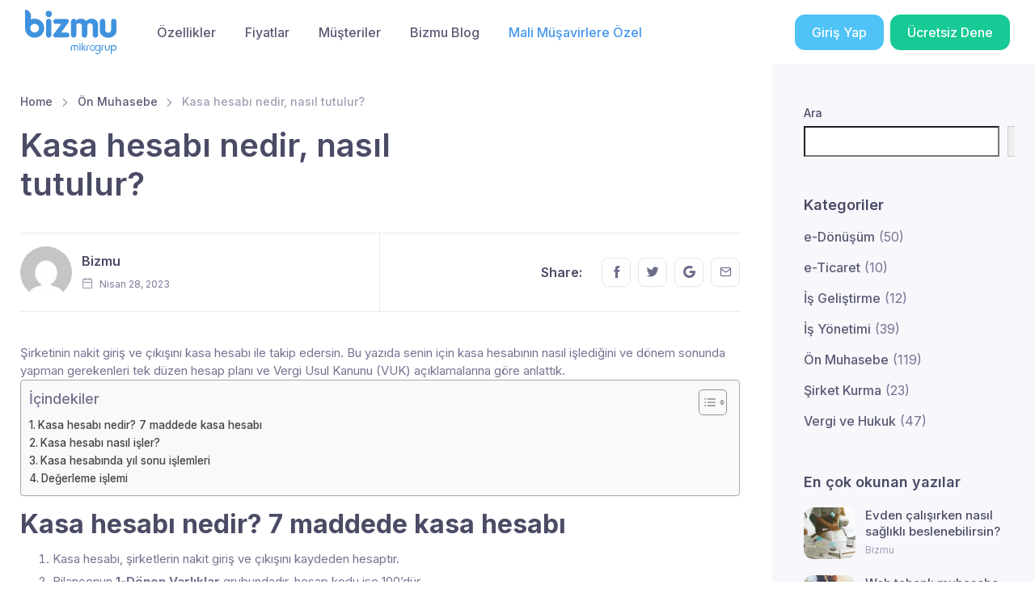

--- FILE ---
content_type: text/html
request_url: https://bizmu.com/kasa-hesabi-nedir-nasil-tutulur/
body_size: 31903
content:
<!doctype html>
<html lang="tr" prefix="og: https://ogp.me/ns#">
<head>
<meta charset="UTF-8">
<meta name="google-site-verification" content="wL20R3XRDbzHRLSGQ9McvfyMQW0BxC9URVNXOgZs7UA" />
<meta name="viewport" content="width=device-width, initial-scale=1, shrink-to-fit=no">
<link rel="profile" href="http://gmpg.org/xfn/11">
<link rel="pingback" href="https://bizmu.com/xmlrpc.php">
<!-- Rank Math&#039;a Göre Arama Motoru Optimizasyonu - https://rankmath.com/ -->
<title>Kasa Hesabı Nedir? Kasa Hesabı Nasıl Tutulur?| Bizmu</title>
<meta name="description" content="Şirketinin nakit giriş ve çıkışını kasa hesabı ile takip edersin. Bu yazıda senin için kasa hesabının nasıl işlediğini ve dönem sonunda yapman gerekenleri tek"/>
<meta name="robots" content="follow, index, max-snippet:-1, max-video-preview:-1, max-image-preview:large"/>
<link rel="canonical" href="https://bizmu.com/kasa-hesabi-nedir-nasil-tutulur/" />
<meta property="og:locale" content="tr_TR" />
<meta property="og:type" content="article" />
<meta property="og:title" content="Kasa Hesabı Nedir? Kasa Hesabı Nasıl Tutulur?| Bizmu" />
<meta property="og:description" content="Şirketinin nakit giriş ve çıkışını kasa hesabı ile takip edersin. Bu yazıda senin için kasa hesabının nasıl işlediğini ve dönem sonunda yapman gerekenleri tek" />
<meta property="og:url" content="https://bizmu.com/kasa-hesabi-nedir-nasil-tutulur/" />
<meta property="og:site_name" content="Bizmu Ön Muhasebe Programı - Bizmu" />
<meta property="article:publisher" content="https://www.facebook.com/bizmucom" />
<meta property="article:tag" content="envanter ve değerleme" />
<meta property="article:tag" content="kambiyo karları" />
<meta property="article:tag" content="kambiyo zararları" />
<meta property="article:tag" content="kasa hesabı değerleme" />
<meta property="article:tag" content="kasa hesabı envanter" />
<meta property="article:tag" content="kasa hesabı yıl sonu" />
<meta property="article:tag" content="kasa hesabı yıl sonu işemleri" />
<meta property="article:tag" content="kasa hesap takibi" />
<meta property="article:tag" content="muhasebe fişi" />
<meta property="article:tag" content="muhasebe fişi türleri" />
<meta property="article:tag" content="nazım hesap" />
<meta property="article:tag" content="sayım ve değerleme" />
<meta property="article:tag" content="Sayım ve Tesellüm Fazlalıkları" />
<meta property="article:tag" content="tahsil fişi" />
<meta property="article:tag" content="tediye fişi" />
<meta property="article:tag" content="tek düzen hesabı" />
<meta property="article:tag" content="tek düzen hesap" />
<meta property="article:tag" content="tek düzen hesap çerçevesi" />
<meta property="article:tag" content="tek düzen hesap planı" />
<meta property="article:tag" content="vuk" />
<meta property="article:section" content="Ön Muhasebe" />
<meta property="og:updated_time" content="2023-04-28T10:24:23+03:00" />
<meta property="og:image" content="https://bizmu.com/wp-content/uploads/on-muhasebe_157219337.webp" />
<meta property="og:image:secure_url" content="https://bizmu.com/wp-content/uploads/on-muhasebe_157219337.webp" />
<meta property="og:image:width" content="1500" />
<meta property="og:image:height" content="1000" />
<meta property="og:image:alt" content="kasa hesabı" />
<meta property="og:image:type" content="image/webp" />
<meta property="article:published_time" content="2023-04-28T10:00:53+03:00" />
<meta property="article:modified_time" content="2023-04-28T10:24:23+03:00" />
<meta name="twitter:card" content="summary_large_image" />
<meta name="twitter:title" content="Kasa Hesabı Nedir? Kasa Hesabı Nasıl Tutulur?| Bizmu" />
<meta name="twitter:description" content="Şirketinin nakit giriş ve çıkışını kasa hesabı ile takip edersin. Bu yazıda senin için kasa hesabının nasıl işlediğini ve dönem sonunda yapman gerekenleri tek" />
<meta name="twitter:site" content="@bizmucom" />
<meta name="twitter:creator" content="@bizmucom" />
<meta name="twitter:image" content="https://bizmu.com/wp-content/uploads/on-muhasebe_157219337.webp" />
<meta name="twitter:label1" content="Yazan" />
<meta name="twitter:data1" content="Bizmu" />
<meta name="twitter:label2" content="Okuma süresi" />
<meta name="twitter:data2" content="3 dakika" />
<script type="application/ld+json" class="rank-math-schema">{"@context":"https://schema.org","@graph":[{"@type":"Place","@id":"https://bizmu.com/#place","address":{"@type":"PostalAddress","streetAddress":"Maslak Mah. Ahi Evran Cad. AOS 55. Sok. 42 Maslak Plaza, Ofis 3, Zemin Kat Mikrogrup, Sar\u0131yer","addressLocality":"Istanbul","addressRegion":"Sariyer","postalCode":"34398","addressCountry":"Turkey"}},{"@type":"Organization","@id":"https://bizmu.com/#organization","name":"BizMu","url":"https://bizmu.com","sameAs":["https://www.facebook.com/bizmucom","https://twitter.com/bizmucom","https://www.instagram.com/bizmu_","https://www.linkedin.com/company/bizmu"],"address":{"@type":"PostalAddress","streetAddress":"Maslak Mah. Ahi Evran Cad. AOS 55. Sok. 42 Maslak Plaza, Ofis 3, Zemin Kat Mikrogrup, Sar\u0131yer","addressLocality":"Istanbul","addressRegion":"Sariyer","postalCode":"34398","addressCountry":"Turkey"},"logo":{"@type":"ImageObject","@id":"https://bizmu.com/#logo","url":"https://bizmu.com/wp-content/uploads/Bizmu-Logo.svg","contentUrl":"https://bizmu.com/wp-content/uploads/Bizmu-Logo.svg","caption":"Bizmu \u00d6n Muhasebe Program\u0131 - Bizmu","inLanguage":"tr","width":"346","height":"168"},"location":{"@id":"https://bizmu.com/#place"}},{"@type":"WebSite","@id":"https://bizmu.com/#website","url":"https://bizmu.com","name":"Bizmu \u00d6n Muhasebe Program\u0131 - Bizmu","publisher":{"@id":"https://bizmu.com/#organization"},"inLanguage":"tr"},{"@type":"ImageObject","@id":"https://bizmu.com/wp-content/uploads/on-muhasebe_157219337.webp","url":"https://bizmu.com/wp-content/uploads/on-muhasebe_157219337.webp","width":"1500","height":"1000","inLanguage":"tr"},{"@type":"BreadcrumbList","@id":"https://bizmu.com/kasa-hesabi-nedir-nasil-tutulur/#breadcrumb","itemListElement":[{"@type":"ListItem","position":"1","item":{"@id":"https://bizmu.com","name":"Ana Sayfa"}},{"@type":"ListItem","position":"2","item":{"@id":"https://bizmu.com/blog/","name":"Blog"}},{"@type":"ListItem","position":"3","item":{"@id":"https://bizmu.com/kasa-hesabi-nedir-nasil-tutulur/","name":"Kasa hesab\u0131 nedir, nas\u0131l tutulur?"}}]},{"@type":"WebPage","@id":"https://bizmu.com/kasa-hesabi-nedir-nasil-tutulur/#webpage","url":"https://bizmu.com/kasa-hesabi-nedir-nasil-tutulur/","name":"Kasa Hesab\u0131 Nedir? Kasa Hesab\u0131 Nas\u0131l Tutulur?| Bizmu","datePublished":"2023-04-28T10:00:53+03:00","dateModified":"2023-04-28T10:24:23+03:00","isPartOf":{"@id":"https://bizmu.com/#website"},"primaryImageOfPage":{"@id":"https://bizmu.com/wp-content/uploads/on-muhasebe_157219337.webp"},"inLanguage":"tr","breadcrumb":{"@id":"https://bizmu.com/kasa-hesabi-nedir-nasil-tutulur/#breadcrumb"}},{"@type":"Person","@id":"https://bizmu.com/kasa-hesabi-nedir-nasil-tutulur/#author","name":"Bizmu","image":{"@type":"ImageObject","@id":"https://secure.gravatar.com/avatar/bafd027ae2b874aaff8868a17a469d3e3d3b25ab9c73bede50524b3daa1c1a1c?s=96&amp;d=mm&amp;r=g","url":"https://secure.gravatar.com/avatar/bafd027ae2b874aaff8868a17a469d3e3d3b25ab9c73bede50524b3daa1c1a1c?s=96&amp;d=mm&amp;r=g","caption":"Bizmu","inLanguage":"tr"},"worksFor":{"@id":"https://bizmu.com/#organization"}},{"@type":"BlogPosting","headline":"Kasa Hesab\u0131 Nedir? Kasa Hesab\u0131 Nas\u0131l Tutulur?| Bizmu","keywords":"kasa hesab\u0131","datePublished":"2023-04-28T10:00:53+03:00","dateModified":"2023-04-28T10:24:23+03:00","author":{"@id":"https://bizmu.com/kasa-hesabi-nedir-nasil-tutulur/#author","name":"Bizmu"},"publisher":{"@id":"https://bizmu.com/#organization"},"description":"\u015eirketinin nakit giri\u015f ve \u00e7\u0131k\u0131\u015f\u0131n\u0131 kasa hesab\u0131 ile takip edersin. Bu yaz\u0131da senin i\u00e7in kasa hesab\u0131n\u0131n nas\u0131l i\u015fledi\u011fini ve d\u00f6nem sonunda yapman gerekenleri tek","name":"Kasa Hesab\u0131 Nedir? Kasa Hesab\u0131 Nas\u0131l Tutulur?| Bizmu","@id":"https://bizmu.com/kasa-hesabi-nedir-nasil-tutulur/#richSnippet","isPartOf":{"@id":"https://bizmu.com/kasa-hesabi-nedir-nasil-tutulur/#webpage"},"image":{"@id":"https://bizmu.com/wp-content/uploads/on-muhasebe_157219337.webp"},"inLanguage":"tr","mainEntityOfPage":{"@id":"https://bizmu.com/kasa-hesabi-nedir-nasil-tutulur/#webpage"}}]}</script>
<!-- /Rank Math WordPress SEO eklentisi -->
<link rel='dns-prefetch' href='//fonts.googleapis.com' />
<link rel="alternate" type="application/rss+xml" title="Bizmu &raquo; akışı" href="https://bizmu.com/feed/" />
<link rel="alternate" title="oEmbed (JSON)" type="application/json+oembed" href="https://bizmu.com/wp-json/oembed/1.0/embed?url=https%3A%2F%2Fbizmu.com%2Fkasa-hesabi-nedir-nasil-tutulur%2F" />
<link rel="alternate" title="oEmbed (XML)" type="text/xml+oembed" href="https://bizmu.com/wp-json/oembed/1.0/embed?url=https%3A%2F%2Fbizmu.com%2Fkasa-hesabi-nedir-nasil-tutulur%2F&#038;format=xml" />
<style id='wp-img-auto-sizes-contain-inline-css'>
img:is([sizes=auto i],[sizes^="auto," i]){contain-intrinsic-size:3000px 1500px}
/*# sourceURL=wp-img-auto-sizes-contain-inline-css */
</style>
<!-- <link rel='stylesheet' id='wp-block-library-css' href='https://bizmu.com/wp-includes/css/dist/block-library/style.min.css?ver=6.9' media='all' /> -->
<link rel="stylesheet" type="text/css" href="//bizmu.com/wp-content/cache/wpfc-minified/866yhf7h/7q53o.css" media="all"/>
<style id='wp-block-library-theme-inline-css'>
.wp-block-audio :where(figcaption){color:#555;font-size:13px;text-align:center}.is-dark-theme .wp-block-audio :where(figcaption){color:#ffffffa6}.wp-block-audio{margin:0 0 1em}.wp-block-code{border:1px solid #ccc;border-radius:4px;font-family:Menlo,Consolas,monaco,monospace;padding:.8em 1em}.wp-block-embed :where(figcaption){color:#555;font-size:13px;text-align:center}.is-dark-theme .wp-block-embed :where(figcaption){color:#ffffffa6}.wp-block-embed{margin:0 0 1em}.blocks-gallery-caption{color:#555;font-size:13px;text-align:center}.is-dark-theme .blocks-gallery-caption{color:#ffffffa6}:root :where(.wp-block-image figcaption){color:#555;font-size:13px;text-align:center}.is-dark-theme :root :where(.wp-block-image figcaption){color:#ffffffa6}.wp-block-image{margin:0 0 1em}.wp-block-pullquote{border-bottom:4px solid;border-top:4px solid;color:currentColor;margin-bottom:1.75em}.wp-block-pullquote :where(cite),.wp-block-pullquote :where(footer),.wp-block-pullquote__citation{color:currentColor;font-size:.8125em;font-style:normal;text-transform:uppercase}.wp-block-quote{border-left:.25em solid;margin:0 0 1.75em;padding-left:1em}.wp-block-quote cite,.wp-block-quote footer{color:currentColor;font-size:.8125em;font-style:normal;position:relative}.wp-block-quote:where(.has-text-align-right){border-left:none;border-right:.25em solid;padding-left:0;padding-right:1em}.wp-block-quote:where(.has-text-align-center){border:none;padding-left:0}.wp-block-quote.is-large,.wp-block-quote.is-style-large,.wp-block-quote:where(.is-style-plain){border:none}.wp-block-search .wp-block-search__label{font-weight:700}.wp-block-search__button{border:1px solid #ccc;padding:.375em .625em}:where(.wp-block-group.has-background){padding:1.25em 2.375em}.wp-block-separator.has-css-opacity{opacity:.4}.wp-block-separator{border:none;border-bottom:2px solid;margin-left:auto;margin-right:auto}.wp-block-separator.has-alpha-channel-opacity{opacity:1}.wp-block-separator:not(.is-style-wide):not(.is-style-dots){width:100px}.wp-block-separator.has-background:not(.is-style-dots){border-bottom:none;height:1px}.wp-block-separator.has-background:not(.is-style-wide):not(.is-style-dots){height:2px}.wp-block-table{margin:0 0 1em}.wp-block-table td,.wp-block-table th{word-break:normal}.wp-block-table :where(figcaption){color:#555;font-size:13px;text-align:center}.is-dark-theme .wp-block-table :where(figcaption){color:#ffffffa6}.wp-block-video :where(figcaption){color:#555;font-size:13px;text-align:center}.is-dark-theme .wp-block-video :where(figcaption){color:#ffffffa6}.wp-block-video{margin:0 0 1em}:root :where(.wp-block-template-part.has-background){margin-bottom:0;margin-top:0;padding:1.25em 2.375em}
/*# sourceURL=/wp-includes/css/dist/block-library/theme.min.css */
</style>
<style id='classic-theme-styles-inline-css'>
/*! This file is auto-generated */
.wp-block-button__link{color:#fff;background-color:#32373c;border-radius:9999px;box-shadow:none;text-decoration:none;padding:calc(.667em + 2px) calc(1.333em + 2px);font-size:1.125em}.wp-block-file__button{background:#32373c;color:#fff;text-decoration:none}
/*# sourceURL=/wp-includes/css/classic-themes.min.css */
</style>
<style id='safe-svg-svg-icon-style-inline-css'>
.safe-svg-cover{text-align:center}.safe-svg-cover .safe-svg-inside{display:inline-block;max-width:100%}.safe-svg-cover svg{fill:currentColor;height:100%;max-height:100%;max-width:100%;width:100%}
/*# sourceURL=https://bizmu.com/wp-content/plugins/safe-svg/dist/safe-svg-block-frontend.css */
</style>
<style id='global-styles-inline-css'>
:root{--wp--preset--aspect-ratio--square: 1;--wp--preset--aspect-ratio--4-3: 4/3;--wp--preset--aspect-ratio--3-4: 3/4;--wp--preset--aspect-ratio--3-2: 3/2;--wp--preset--aspect-ratio--2-3: 2/3;--wp--preset--aspect-ratio--16-9: 16/9;--wp--preset--aspect-ratio--9-16: 9/16;--wp--preset--color--black: #000000;--wp--preset--color--cyan-bluish-gray: #abb8c3;--wp--preset--color--white: #ffffff;--wp--preset--color--pale-pink: #f78da7;--wp--preset--color--vivid-red: #cf2e2e;--wp--preset--color--luminous-vivid-orange: #ff6900;--wp--preset--color--luminous-vivid-amber: #fcb900;--wp--preset--color--light-green-cyan: #7bdcb5;--wp--preset--color--vivid-green-cyan: #00d084;--wp--preset--color--pale-cyan-blue: #8ed1fc;--wp--preset--color--vivid-cyan-blue: #0693e3;--wp--preset--color--vivid-purple: #9b51e0;--wp--preset--gradient--vivid-cyan-blue-to-vivid-purple: linear-gradient(135deg,rgb(6,147,227) 0%,rgb(155,81,224) 100%);--wp--preset--gradient--light-green-cyan-to-vivid-green-cyan: linear-gradient(135deg,rgb(122,220,180) 0%,rgb(0,208,130) 100%);--wp--preset--gradient--luminous-vivid-amber-to-luminous-vivid-orange: linear-gradient(135deg,rgb(252,185,0) 0%,rgb(255,105,0) 100%);--wp--preset--gradient--luminous-vivid-orange-to-vivid-red: linear-gradient(135deg,rgb(255,105,0) 0%,rgb(207,46,46) 100%);--wp--preset--gradient--very-light-gray-to-cyan-bluish-gray: linear-gradient(135deg,rgb(238,238,238) 0%,rgb(169,184,195) 100%);--wp--preset--gradient--cool-to-warm-spectrum: linear-gradient(135deg,rgb(74,234,220) 0%,rgb(151,120,209) 20%,rgb(207,42,186) 40%,rgb(238,44,130) 60%,rgb(251,105,98) 80%,rgb(254,248,76) 100%);--wp--preset--gradient--blush-light-purple: linear-gradient(135deg,rgb(255,206,236) 0%,rgb(152,150,240) 100%);--wp--preset--gradient--blush-bordeaux: linear-gradient(135deg,rgb(254,205,165) 0%,rgb(254,45,45) 50%,rgb(107,0,62) 100%);--wp--preset--gradient--luminous-dusk: linear-gradient(135deg,rgb(255,203,112) 0%,rgb(199,81,192) 50%,rgb(65,88,208) 100%);--wp--preset--gradient--pale-ocean: linear-gradient(135deg,rgb(255,245,203) 0%,rgb(182,227,212) 50%,rgb(51,167,181) 100%);--wp--preset--gradient--electric-grass: linear-gradient(135deg,rgb(202,248,128) 0%,rgb(113,206,126) 100%);--wp--preset--gradient--midnight: linear-gradient(135deg,rgb(2,3,129) 0%,rgb(40,116,252) 100%);--wp--preset--font-size--small: 14px;--wp--preset--font-size--medium: 23px;--wp--preset--font-size--large: 26px;--wp--preset--font-size--x-large: 42px;--wp--preset--font-size--normal: 16px;--wp--preset--font-size--huge: 37px;--wp--preset--spacing--20: 0.44rem;--wp--preset--spacing--30: 0.67rem;--wp--preset--spacing--40: 1rem;--wp--preset--spacing--50: 1.5rem;--wp--preset--spacing--60: 2.25rem;--wp--preset--spacing--70: 3.38rem;--wp--preset--spacing--80: 5.06rem;--wp--preset--shadow--natural: 6px 6px 9px rgba(0, 0, 0, 0.2);--wp--preset--shadow--deep: 12px 12px 50px rgba(0, 0, 0, 0.4);--wp--preset--shadow--sharp: 6px 6px 0px rgba(0, 0, 0, 0.2);--wp--preset--shadow--outlined: 6px 6px 0px -3px rgb(255, 255, 255), 6px 6px rgb(0, 0, 0);--wp--preset--shadow--crisp: 6px 6px 0px rgb(0, 0, 0);}:where(.is-layout-flex){gap: 0.5em;}:where(.is-layout-grid){gap: 0.5em;}body .is-layout-flex{display: flex;}.is-layout-flex{flex-wrap: wrap;align-items: center;}.is-layout-flex > :is(*, div){margin: 0;}body .is-layout-grid{display: grid;}.is-layout-grid > :is(*, div){margin: 0;}:where(.wp-block-columns.is-layout-flex){gap: 2em;}:where(.wp-block-columns.is-layout-grid){gap: 2em;}:where(.wp-block-post-template.is-layout-flex){gap: 1.25em;}:where(.wp-block-post-template.is-layout-grid){gap: 1.25em;}.has-black-color{color: var(--wp--preset--color--black) !important;}.has-cyan-bluish-gray-color{color: var(--wp--preset--color--cyan-bluish-gray) !important;}.has-white-color{color: var(--wp--preset--color--white) !important;}.has-pale-pink-color{color: var(--wp--preset--color--pale-pink) !important;}.has-vivid-red-color{color: var(--wp--preset--color--vivid-red) !important;}.has-luminous-vivid-orange-color{color: var(--wp--preset--color--luminous-vivid-orange) !important;}.has-luminous-vivid-amber-color{color: var(--wp--preset--color--luminous-vivid-amber) !important;}.has-light-green-cyan-color{color: var(--wp--preset--color--light-green-cyan) !important;}.has-vivid-green-cyan-color{color: var(--wp--preset--color--vivid-green-cyan) !important;}.has-pale-cyan-blue-color{color: var(--wp--preset--color--pale-cyan-blue) !important;}.has-vivid-cyan-blue-color{color: var(--wp--preset--color--vivid-cyan-blue) !important;}.has-vivid-purple-color{color: var(--wp--preset--color--vivid-purple) !important;}.has-black-background-color{background-color: var(--wp--preset--color--black) !important;}.has-cyan-bluish-gray-background-color{background-color: var(--wp--preset--color--cyan-bluish-gray) !important;}.has-white-background-color{background-color: var(--wp--preset--color--white) !important;}.has-pale-pink-background-color{background-color: var(--wp--preset--color--pale-pink) !important;}.has-vivid-red-background-color{background-color: var(--wp--preset--color--vivid-red) !important;}.has-luminous-vivid-orange-background-color{background-color: var(--wp--preset--color--luminous-vivid-orange) !important;}.has-luminous-vivid-amber-background-color{background-color: var(--wp--preset--color--luminous-vivid-amber) !important;}.has-light-green-cyan-background-color{background-color: var(--wp--preset--color--light-green-cyan) !important;}.has-vivid-green-cyan-background-color{background-color: var(--wp--preset--color--vivid-green-cyan) !important;}.has-pale-cyan-blue-background-color{background-color: var(--wp--preset--color--pale-cyan-blue) !important;}.has-vivid-cyan-blue-background-color{background-color: var(--wp--preset--color--vivid-cyan-blue) !important;}.has-vivid-purple-background-color{background-color: var(--wp--preset--color--vivid-purple) !important;}.has-black-border-color{border-color: var(--wp--preset--color--black) !important;}.has-cyan-bluish-gray-border-color{border-color: var(--wp--preset--color--cyan-bluish-gray) !important;}.has-white-border-color{border-color: var(--wp--preset--color--white) !important;}.has-pale-pink-border-color{border-color: var(--wp--preset--color--pale-pink) !important;}.has-vivid-red-border-color{border-color: var(--wp--preset--color--vivid-red) !important;}.has-luminous-vivid-orange-border-color{border-color: var(--wp--preset--color--luminous-vivid-orange) !important;}.has-luminous-vivid-amber-border-color{border-color: var(--wp--preset--color--luminous-vivid-amber) !important;}.has-light-green-cyan-border-color{border-color: var(--wp--preset--color--light-green-cyan) !important;}.has-vivid-green-cyan-border-color{border-color: var(--wp--preset--color--vivid-green-cyan) !important;}.has-pale-cyan-blue-border-color{border-color: var(--wp--preset--color--pale-cyan-blue) !important;}.has-vivid-cyan-blue-border-color{border-color: var(--wp--preset--color--vivid-cyan-blue) !important;}.has-vivid-purple-border-color{border-color: var(--wp--preset--color--vivid-purple) !important;}.has-vivid-cyan-blue-to-vivid-purple-gradient-background{background: var(--wp--preset--gradient--vivid-cyan-blue-to-vivid-purple) !important;}.has-light-green-cyan-to-vivid-green-cyan-gradient-background{background: var(--wp--preset--gradient--light-green-cyan-to-vivid-green-cyan) !important;}.has-luminous-vivid-amber-to-luminous-vivid-orange-gradient-background{background: var(--wp--preset--gradient--luminous-vivid-amber-to-luminous-vivid-orange) !important;}.has-luminous-vivid-orange-to-vivid-red-gradient-background{background: var(--wp--preset--gradient--luminous-vivid-orange-to-vivid-red) !important;}.has-very-light-gray-to-cyan-bluish-gray-gradient-background{background: var(--wp--preset--gradient--very-light-gray-to-cyan-bluish-gray) !important;}.has-cool-to-warm-spectrum-gradient-background{background: var(--wp--preset--gradient--cool-to-warm-spectrum) !important;}.has-blush-light-purple-gradient-background{background: var(--wp--preset--gradient--blush-light-purple) !important;}.has-blush-bordeaux-gradient-background{background: var(--wp--preset--gradient--blush-bordeaux) !important;}.has-luminous-dusk-gradient-background{background: var(--wp--preset--gradient--luminous-dusk) !important;}.has-pale-ocean-gradient-background{background: var(--wp--preset--gradient--pale-ocean) !important;}.has-electric-grass-gradient-background{background: var(--wp--preset--gradient--electric-grass) !important;}.has-midnight-gradient-background{background: var(--wp--preset--gradient--midnight) !important;}.has-small-font-size{font-size: var(--wp--preset--font-size--small) !important;}.has-medium-font-size{font-size: var(--wp--preset--font-size--medium) !important;}.has-large-font-size{font-size: var(--wp--preset--font-size--large) !important;}.has-x-large-font-size{font-size: var(--wp--preset--font-size--x-large) !important;}
:where(.wp-block-post-template.is-layout-flex){gap: 1.25em;}:where(.wp-block-post-template.is-layout-grid){gap: 1.25em;}
:where(.wp-block-term-template.is-layout-flex){gap: 1.25em;}:where(.wp-block-term-template.is-layout-grid){gap: 1.25em;}
:where(.wp-block-columns.is-layout-flex){gap: 2em;}:where(.wp-block-columns.is-layout-grid){gap: 2em;}
:root :where(.wp-block-pullquote){font-size: 1.5em;line-height: 1.6;}
/*# sourceURL=global-styles-inline-css */
</style>
<!-- <link rel='stylesheet' id='ez-toc-css' href='https://bizmu.com/wp-content/plugins/easy-table-of-contents/assets/css/screen.min.css?ver=2.0.79.2' media='all' /> -->
<link rel="stylesheet" type="text/css" href="//bizmu.com/wp-content/cache/wpfc-minified/d5z7rccu/7q53o.css" media="all"/>
<style id='ez-toc-inline-css'>
div#ez-toc-container .ez-toc-title {font-size: 120%;}div#ez-toc-container .ez-toc-title {font-weight: 500;}div#ez-toc-container ul li , div#ez-toc-container ul li a {font-size: 95%;}div#ez-toc-container ul li , div#ez-toc-container ul li a {font-weight: 500;}div#ez-toc-container nav ul ul li {font-size: 90%;}div#ez-toc-container {width: 100%;}.ez-toc-box-title {font-weight: bold; margin-bottom: 10px; text-align: center; text-transform: uppercase; letter-spacing: 1px; color: #666; padding-bottom: 5px;position:absolute;top:-4%;left:5%;background-color: inherit;transition: top 0.3s ease;}.ez-toc-box-title.toc-closed {top:-25%;}
.ez-toc-container-direction {direction: ltr;}.ez-toc-counter ul{counter-reset: item ;}.ez-toc-counter nav ul li a::before {content: counters(item, '.', decimal) '. ';display: inline-block;counter-increment: item;flex-grow: 0;flex-shrink: 0;margin-right: .2em; float: left; }.ez-toc-widget-direction {direction: ltr;}.ez-toc-widget-container ul{counter-reset: item ;}.ez-toc-widget-container nav ul li a::before {content: counters(item, '.', decimal) '. ';display: inline-block;counter-increment: item;flex-grow: 0;flex-shrink: 0;margin-right: .2em; float: left; }
/*# sourceURL=ez-toc-inline-css */
</style>
<!-- <link rel='stylesheet' id='tiny-slider-css' href='https://bizmu.com/wp-content/themes/around/assets/vendor/tiny-slider/dist/tiny-slider.css?ver=6.9' media='all' /> -->
<!-- <link rel='stylesheet' id='lightgallery-css' href='https://bizmu.com/wp-content/themes/around/assets/vendor/lightgallery.js/dist/css/lightgallery.min.css?ver=6.9' media='all' /> -->
<!-- <link rel='stylesheet' id='simplebar-css' href='https://bizmu.com/wp-content/themes/around/assets/vendor/simplebar/dist/simplebar.min.css?ver=6.9' media='all' /> -->
<!-- <link rel='stylesheet' id='nouislider-css' href='https://bizmu.com/wp-content/themes/around/assets/vendor/nouislider/distribute/nouislider.min.css?ver=6.9' media='all' /> -->
<!-- <link rel='stylesheet' id='around-style-css' href='https://bizmu.com/wp-content/themes/around/style.css?ver=6.9' media='all' /> -->
<!-- <link rel='stylesheet' id='around-color-css' href='https://bizmu.com/wp-content/themes/around/assets/css/colors/color.css?ver=6.9' media='all' /> -->
<link rel="stylesheet" type="text/css" href="//bizmu.com/wp-content/cache/wpfc-minified/2ynav3pk/7q53o.css" media="all"/>
<style id='around-color-inline-css'>
:root { --ar-primary: #4fc3f7;  --ar-primary-bg-d
: #45b9ed; --ar-primary-border-d: #40b4e8;  --ar-primary-o-5: rgba(79, 195, 247, .05);  --ar-primary-outline-35: rgba(79, 195, 247, .35); --ar-primary-outline-bg: rgba(79, 195, 247, .08);  --ar-primary-bg-gradient: linear-gradient( to right, #4fc3f7 0%, #4fc3f7 30%, #59cdff 100%);  --ar-primary-outline-70: rgba(79, 195, 247, .7);  --ar-primary-outline-15: rgba(79, 195, 247, .15);}
/*
* Primary Color
*/
/*# sourceURL=around-color-inline-css */
</style>
<link rel='stylesheet' id='around-fonts-css' href='https://fonts.googleapis.com/css2?family=Inter:wght@300;400;500;600;700&#038;display=swap' media='all' />
<!-- <link rel='stylesheet' id='bizmu-custom-css' href='https://bizmu.com/wp-content/themes/around/assets/css/bizmu-custom.css?ver=6.9' media='all' /> -->
<!-- <link rel='stylesheet' id='elementor-icons-css' href='https://bizmu.com/wp-content/plugins/elementor/assets/lib/eicons/css/elementor-icons.min.css?ver=5.45.0' media='all' /> -->
<!-- <link rel='stylesheet' id='elementor-frontend-css' href='https://bizmu.com/wp-content/plugins/elementor/assets/css/frontend.min.css?ver=3.34.0' media='all' /> -->
<link rel="stylesheet" type="text/css" href="//bizmu.com/wp-content/cache/wpfc-minified/mo6lbjvm/7q53o.css" media="all"/>
<style id='elementor-frontend-inline-css'>
.elementor-kit-25332{--e-global-color-primary:#4FC3F7;--e-global-color-secondary:#F1FAFF;--e-global-color-success:#16c995;--e-global-color-info:#4397EC;--e-global-color-warning:#ffb15c;--e-global-color-danger:#f74f78;--e-global-color-light:#ffffff;--e-global-color-dark:#37384e;--e-global-color-white:#ffffff;--e-global-color-black:#000000;--e-global-color-text:#737491;--e-global-color-textmuted:#9e9fb4;--e-global-color-gray100:#f7f7fc;--e-global-color-gray200:#f3f3f9;--e-global-color-gray300:#e9e9f2;--e-global-color-gray400:#dfdfeb;--e-global-color-gray500:#9e9fb4;--e-global-color-gray600:#737491;--e-global-color-gray700:#5a5b75;--e-global-color-gray800:#4a4b65;--e-global-color-gray900:#37384e;--e-global-color-accent:#4397EC;--e-global-color-96fa3c5:#FFFFFF;--e-global-color-cda8ef1:#D2EDFF;--e-global-typography-primary-font-family:"Roboto";--e-global-typography-primary-font-weight:600;--e-global-typography-secondary-font-family:"Roboto Slab";--e-global-typography-secondary-font-weight:400;--e-global-typography-text-font-family:"Roboto";--e-global-typography-text-font-weight:400;--e-global-typography-accent-font-family:"Roboto";--e-global-typography-accent-font-weight:500;}.elementor-kit-25332 e-page-transition{background-color:#FFBC7D;}.elementor-section.elementor-section-boxed > .elementor-container{max-width:1140px;}.e-con{--container-max-width:1140px;}.elementor-widget:not(:last-child){margin-block-end:20px;}.elementor-element{--widgets-spacing:20px 20px;--widgets-spacing-row:20px;--widgets-spacing-column:20px;}{}h1.entry-title{display:var(--page-title-display);}@media(max-width:1024px){.elementor-section.elementor-section-boxed > .elementor-container{max-width:1024px;}.e-con{--container-max-width:1024px;}}@media(max-width:767px){.elementor-section.elementor-section-boxed > .elementor-container{max-width:767px;}.e-con{--container-max-width:767px;}}
/*# sourceURL=elementor-frontend-inline-css */
</style>
<!-- <link rel='stylesheet' id='elementor-gf-local-roboto-css' href='https://bizmu.com/wp-content/uploads/elementor/google-fonts/css/roboto.css?ver=1744273054' media='all' /> -->
<!-- <link rel='stylesheet' id='elementor-gf-local-robotoslab-css' href='https://bizmu.com/wp-content/uploads/elementor/google-fonts/css/robotoslab.css?ver=1744273079' media='all' /> -->
<link rel="stylesheet" type="text/css" href="//bizmu.com/wp-content/cache/wpfc-minified/dg2hmmm0/7q53o.css" media="all"/>
<script src='//bizmu.com/wp-content/cache/wpfc-minified/lmt61hci/7q53o.js' type="text/javascript"></script>
<!-- <script src="https://bizmu.com/wp-includes/js/jquery/jquery.min.js?ver=3.7.1" id="jquery-core-js"></script> -->
<!-- <script src="https://bizmu.com/wp-includes/js/jquery/jquery-migrate.min.js?ver=3.4.1" id="jquery-migrate-js"></script> -->
<link rel="EditURI" type="application/rsd+xml" title="RSD" href="https://bizmu.com/xmlrpc.php?rsd" />
<meta name="generator" content="WordPress 6.9" />
<link rel='shortlink' href='https://bizmu.com/?p=1372' />
<!-- Google Tag Manager -->
<script>(function(w,d,s,l,i){w[l]=w[l]||[];w[l].push({'gtm.start':
new Date().getTime(),event:'gtm.js'});var f=d.getElementsByTagName(s)[0],
j=d.createElement(s),dl=l!='dataLayer'?'&l='+l:'';j.async=true;j.src=
'https://www.googletagmanager.com/gtm.js?id='+i+dl;f.parentNode.insertBefore(j,f);
})(window,document,'script','dataLayer','GTM-KR2VV9P');</script>
<!-- End Google Tag Manager -->
<!-- Meta Pixel Code -->
<script>
!function(f,b,e,v,n,t,s)
{if(f.fbq)return;n=f.fbq=function(){n.callMethod?
n.callMethod.apply(n,arguments):n.queue.push(arguments)};
if(!f._fbq)f._fbq=n;n.push=n;n.loaded=!0;n.version='2.0';
n.queue=[];t=b.createElement(e);t.async=!0;
t.src=v;s=b.getElementsByTagName(e)[0];
s.parentNode.insertBefore(t,s)}(window, document,'script',
'https://connect.facebook.net/en_US/fbevents.js');
fbq('init', '1064280791207304');
fbq('track', 'PageView');
</script>
<noscript><img height="1" width="1" style="display:none"
src="https://www.facebook.com/tr?id=1064280791207304&ev=PageView&noscript=1"
/></noscript>
<!-- End Meta Pixel Code -->
<link rel="apple-touch-icon" sizes="180x180" href="https://bizmu.com/wp-content/themes/around/assets/favicon/apple-touch-icon.png">
<link rel="icon" type="image/png" sizes="32x32" href="https://bizmu.com/wp-content/themes/around/assets/favicon/favicon-32x32.png">
<link rel="icon" type="image/png" sizes="16x16" href="https://bizmu.com/wp-content/themes/around/assets/favicon/favicon-16x16.png">
<link rel="manifest" href="https://bizmu.com/wp-content/themes/around/assets/favicon/site.webmanifest">
<meta name="msapplication-TileColor" content="#da532c">
<meta name="theme-color" content="#ffffff">
<style>
.elementor-price-table__price {
font-size:50px!important;
}
</style>
<style>
.e-con.e-parent:nth-of-type(n+4):not(.e-lazyloaded):not(.e-no-lazyload),
.e-con.e-parent:nth-of-type(n+4):not(.e-lazyloaded):not(.e-no-lazyload) * {
background-image: none !important;
}
@media screen and (max-height: 1024px) {
.e-con.e-parent:nth-of-type(n+3):not(.e-lazyloaded):not(.e-no-lazyload),
.e-con.e-parent:nth-of-type(n+3):not(.e-lazyloaded):not(.e-no-lazyload) * {
background-image: none !important;
}
}
@media screen and (max-height: 640px) {
.e-con.e-parent:nth-of-type(n+2):not(.e-lazyloaded):not(.e-no-lazyload),
.e-con.e-parent:nth-of-type(n+2):not(.e-lazyloaded):not(.e-no-lazyload) * {
background-image: none !important;
}
}
</style>
<link rel="icon" href="https://bizmu.com/wp-content/uploads/cropped-favicon-32x32.png" sizes="32x32" />
<link rel="icon" href="https://bizmu.com/wp-content/uploads/cropped-favicon-192x192.png" sizes="192x192" />
<link rel="apple-touch-icon" href="https://bizmu.com/wp-content/uploads/cropped-favicon-180x180.png" />
<meta name="msapplication-TileImage" content="https://bizmu.com/wp-content/uploads/cropped-favicon-270x270.png" />
<script src='//bizmu.com/wp-content/cache/wpfc-minified/8u4ufpue/7q53o.js' type="text/javascript"></script>
<!-- <script  id="bizmu-gclid" src="https://bizmu.com/wp-content/themes/around/assets/js/gclid.js"></script> -->
</head>
<body class="wp-singular post-template-default single single-post postid-1372 single-format-standard wp-custom-logo wp-embed-responsive wp-theme-around has-sidebar cs-is-sidebar custom-color-scheme elementor-default elementor-kit-25332"><script type="text/javascript" data-cmp-ab="1" src="https://cdn.consentmanager.net/delivery/js/semiautomatic.min.js" data-cmp-cdid="3fc2d8c702d5d" data-cmp-host="c.delivery.consentmanager.net" data-cmp-cdn="cdn.consentmanager.net" data-cmp-codesrc="0"></script>
<header class="navbar-button cs-header navbar navbar-expand-lg navbar-light navbar-sticky">
<div class="container px-0 px-xl-3">
<button class="navbar-toggler ml-n2 mr-2" type="button" data-toggle="offcanvas" data-offcanvas-id="primaryMenu">
<span class="navbar-toggler-icon"></span>
</button><a href="https://bizmu.com/" class="navbar-brand order-lg-1 mx-auto ml-lg-0 pr-lg-2 mr-lg-4 d-none d-lg-block logo-link" rel="home"><img fetchpriority="high" width="346" height="168" src="https://bizmu.com/wp-content/uploads/Bizmu-Logo.svg" class="navbar-brand-img d-none d-lg-block" alt="Bizmu" /></a><a href="https://bizmu.com/" class="navbar-brand order-lg-1 mx-auto ml-lg-0 pr-lg-2 mr-lg-4 d-lg-none" rel="home" style="width: 57px"><img width="115" height="56" src="https://bizmu.com/wp-content/uploads/BizmuLogo.svg" class="d-lg-none" alt="Bizmu" /></a>            <div class="d-flex align-items-center order-lg-3 ml-lg-auto">
<div>
<a class="btn btn-primary default-button mr-2" href="https://uygulama.bizmu.com/kullanici-girisi" target="_blank" rel="noopener">Giriş Yap</a>
</div>
<a class="btn btn-primary default-button btn-success" href="/kullanici-kaydi/" target="_blank" rel="noopener">
Ücretsiz Dene
</a>
</div><div class="cs-offcanvas-collapse order-lg-2" id="primaryMenu">
<div class="cs-offcanvas-cap navbar-box-shadow">
<h5 class="mt-1 mb-0">Menu</h5>
<button class="close lead" type="button" data-toggle="offcanvas" data-offcanvas-id="primaryMenu"><span aria-hidden="true">×</span></button>
</div>
<div class="cs-offcanvas-body"><style id="elementor-post-16880">.elementor-16880 .elementor-element.elementor-element-2deb371 .elementor-icon-list-items:not(.elementor-inline-items) .elementor-icon-list-item:not(:last-child){padding-block-end:calc(30px/2);}.elementor-16880 .elementor-element.elementor-element-2deb371 .elementor-icon-list-items:not(.elementor-inline-items) .elementor-icon-list-item:not(:first-child){margin-block-start:calc(30px/2);}.elementor-16880 .elementor-element.elementor-element-2deb371 .elementor-icon-list-items.elementor-inline-items .elementor-icon-list-item{margin-inline:calc(30px/2);}.elementor-16880 .elementor-element.elementor-element-2deb371 .elementor-icon-list-items.elementor-inline-items{margin-inline:calc(-30px/2);}.elementor-16880 .elementor-element.elementor-element-2deb371 .elementor-icon-list-items.elementor-inline-items .elementor-icon-list-item:after{inset-inline-end:calc(-30px/2);}.elementor-16880 .elementor-element.elementor-element-2deb371 .elementor-icon-list-item:not(:last-child):after{content:"";border-color:var( --e-global-color-secondary );}.elementor-16880 .elementor-element.elementor-element-2deb371 .elementor-icon-list-items:not(.elementor-inline-items) .elementor-icon-list-item:not(:last-child):after{border-block-start-style:solid;border-block-start-width:1px;}.elementor-16880 .elementor-element.elementor-element-2deb371 .elementor-icon-list-items.elementor-inline-items .elementor-icon-list-item:not(:last-child):after{border-inline-start-style:solid;}.elementor-16880 .elementor-element.elementor-element-2deb371 .elementor-inline-items .elementor-icon-list-item:not(:last-child):after{border-inline-start-width:1px;}.elementor-16880 .elementor-element.elementor-element-2deb371 .elementor-icon-list-icon i{transition:color 0.3s;}.elementor-16880 .elementor-element.elementor-element-2deb371 .elementor-icon-list-icon svg{transition:fill 0.3s;}.elementor-16880 .elementor-element.elementor-element-2deb371{--e-icon-list-icon-size:32px;--icon-vertical-offset:0px;}.elementor-16880 .elementor-element.elementor-element-2deb371 .cs-widget-link{padding-left:16px;color:var( --e-global-color-text );}.elementor-16880 .elementor-element.elementor-element-2deb371 .elementor-icon-list-text{padding-left:16px;color:var( --e-global-color-text );transition:color 0.3s;}.elementor-16880 .elementor-element.elementor-element-2deb371 .cs-widget-link:hover{color:var( --e-global-color-success );}.elementor-16880 .elementor-element.elementor-element-2deb371 .elementor-icon-list-item:hover .elementor-icon-list-text{color:var( --e-global-color-success );}.elementor-16880 .elementor-element.elementor-element-6addba2 .elementor-icon-list-items:not(.elementor-inline-items) .elementor-icon-list-item:not(:last-child){padding-block-end:calc(30px/2);}.elementor-16880 .elementor-element.elementor-element-6addba2 .elementor-icon-list-items:not(.elementor-inline-items) .elementor-icon-list-item:not(:first-child){margin-block-start:calc(30px/2);}.elementor-16880 .elementor-element.elementor-element-6addba2 .elementor-icon-list-items.elementor-inline-items .elementor-icon-list-item{margin-inline:calc(30px/2);}.elementor-16880 .elementor-element.elementor-element-6addba2 .elementor-icon-list-items.elementor-inline-items{margin-inline:calc(-30px/2);}.elementor-16880 .elementor-element.elementor-element-6addba2 .elementor-icon-list-items.elementor-inline-items .elementor-icon-list-item:after{inset-inline-end:calc(-30px/2);}.elementor-16880 .elementor-element.elementor-element-6addba2 .elementor-icon-list-item:not(:last-child):after{content:"";border-color:var( --e-global-color-secondary );}.elementor-16880 .elementor-element.elementor-element-6addba2 .elementor-icon-list-items:not(.elementor-inline-items) .elementor-icon-list-item:not(:last-child):after{border-block-start-style:solid;border-block-start-width:1px;}.elementor-16880 .elementor-element.elementor-element-6addba2 .elementor-icon-list-items.elementor-inline-items .elementor-icon-list-item:not(:last-child):after{border-inline-start-style:solid;}.elementor-16880 .elementor-element.elementor-element-6addba2 .elementor-inline-items .elementor-icon-list-item:not(:last-child):after{border-inline-start-width:1px;}.elementor-16880 .elementor-element.elementor-element-6addba2 .elementor-icon-list-icon i{transition:color 0.3s;}.elementor-16880 .elementor-element.elementor-element-6addba2 .elementor-icon-list-icon svg{transition:fill 0.3s;}.elementor-16880 .elementor-element.elementor-element-6addba2{--e-icon-list-icon-size:32px;--icon-vertical-offset:0px;}.elementor-16880 .elementor-element.elementor-element-6addba2 .cs-widget-link{padding-left:16px;color:var( --e-global-color-text );}.elementor-16880 .elementor-element.elementor-element-6addba2 .elementor-icon-list-text{padding-left:16px;color:var( --e-global-color-text );transition:color 0.3s;}.elementor-16880 .elementor-element.elementor-element-6addba2 .cs-widget-link:hover{color:var( --e-global-color-success );}.elementor-16880 .elementor-element.elementor-element-6addba2 .elementor-icon-list-item:hover .elementor-icon-list-text{color:var( --e-global-color-success );}@media(min-width:768px){.elementor-16880 .elementor-element.elementor-element-3106d79{width:41.11%;}.elementor-16880 .elementor-element.elementor-element-f8f5b6a{width:3.651%;}.elementor-16880 .elementor-element.elementor-element-62aa384{width:54.571%;}}@media(max-width:1024px) and (min-width:768px){.elementor-16880 .elementor-element.elementor-element-3106d79{width:100%;}.elementor-16880 .elementor-element.elementor-element-f8f5b6a{width:100%;}.elementor-16880 .elementor-element.elementor-element-62aa384{width:100%;}}@media(max-width:767px){.elementor-16880 .elementor-element.elementor-element-3106d79{width:100%;}.elementor-16880 .elementor-element.elementor-element-f8f5b6a{width:100%;}.elementor-16880 .elementor-element.elementor-element-62aa384{width:100%;}}</style><ul id="menu-main-menu-aktif" class="navbar-nav ml-auto flex-wrap"><li id="menu-item-23268" class="dropdown menu-item-23268 nav-item"><a title="Özellikler" href="https://bizmu.com/on-muhasebe-programi-ozellikleri/" class="dropdown-toggle  nav-link" data-toggle="dropdown" aria-haspopup="true" aria-expanded="false" id="menu-item-dropdown-23268">Özellikler</a>
<ul class="dropdown-menu dropdown-mega" aria-labelledby="menu-item-dropdown-23268" role="menu">
<li>		<div data-elementor-type="wp-post" data-elementor-id="16880" class="elementor elementor-16880" data-elementor-post-type="mas_static_content">
<div class="elementor-section elementor-top-section elementor-element elementor-element-c11bdca px-4 elementor-section-boxed elementor-section-height-default elementor-section-height-default" data-id="c11bdca" data-element_type="section">
<div class="elementor-container elementor-column-gap-default">
<div class="elementor-column elementor-col-100 elementor-top-column elementor-element elementor-element-82807f2 p-0" data-id="82807f2" data-element_type="column">
<div class="elementor-widget-wrap elementor-element-populated">
<div class="elementor-section elementor-inner-section elementor-element elementor-element-6554064 elementor-section-boxed elementor-section-height-default elementor-section-height-default" data-id="6554064" data-element_type="section">
<div class="elementor-container elementor-column-gap-default flex-column flex-lg-row flex-nowrap  ">
<div class="elementor-column elementor-col-33 elementor-inner-column elementor-element elementor-element-3106d79 dropdown-column" data-id="3106d79" data-element_type="column">
<div class="elementor-widget-wrap elementor-element-populated">
<div class="elementor-element elementor-element-2deb371 elementor-icon-list--layout-traditional elementor-list-item-link-full_width elementor-widget elementor-widget-icon-list" data-id="2deb371" data-element_type="widget" data-widget_type="icon-list.default">
<div class="elementor-widget-container">
<ul class="elementor-icon-list-items">
<li class="elementor-icon-list-item">
<a href="https://bizmu.com/fatura-takibi/">
<span class="elementor-icon-list-icon">
<svg xmlns="http://www.w3.org/2000/svg" id="Layer_1" data-name="Layer 1" viewBox="0 0 500 500"><defs><style>.cls-1{fill:#16c995;}.cls-2{fill:#4397ec;}</style></defs><path class="cls-1" d="M381.3,39.58H362.58V22.86A22.88,22.88,0,0,0,339.72,0H74.52A22.88,22.88,0,0,0,51.67,22.86V391.29a22.88,22.88,0,0,0,22.85,22.85H93.24v16.73a22.89,22.89,0,0,0,22.86,22.86h34.29V440.58H116.1a9.74,9.74,0,0,1-9.71-9.71V62.44a9.74,9.74,0,0,1,9.71-9.71H381.3A9.74,9.74,0,0,1,391,62.44V99h13.14V62.44A22.88,22.88,0,0,0,381.3,39.58Zm-265.2,0A22.89,22.89,0,0,0,93.24,62.44V401H74.52a9.74,9.74,0,0,1-9.71-9.71V22.86a9.74,9.74,0,0,1,9.71-9.72h265.2a9.74,9.74,0,0,1,9.72,9.72V39.58Z"></path><rect class="cls-2" x="183.89" y="130.08" width="217.98" height="15.49" rx="7.17"></rect><path class="cls-2" d="M425.48,85.86H160.28a22.88,22.88,0,0,0-22.86,22.85V477.14A22.88,22.88,0,0,0,160.28,500h265.2a22.88,22.88,0,0,0,22.85-22.86V108.71A22.88,22.88,0,0,0,425.48,85.86Zm9.71,391.28a9.74,9.74,0,0,1-9.71,9.72H160.28a9.74,9.74,0,0,1-9.72-9.72V108.71A9.74,9.74,0,0,1,160.28,99h265.2a9.74,9.74,0,0,1,9.71,9.71Z"></path><rect class="cls-2" x="183.89" y="331.62" width="217.98" height="15.49" rx="7.17"></rect><rect class="cls-2" x="183.89" y="180.46" width="217.98" height="15.49" rx="7.17"></rect><rect class="cls-2" x="183.89" y="230.85" width="217.98" height="15.49" rx="7.17"></rect><rect class="cls-2" x="183.89" y="281.24" width="217.98" height="15.49" rx="7.17"></rect><path class="cls-2" d="M391.62,419.54a4.63,4.63,0,0,0-5.89,3.18,15.21,15.21,0,0,1-1,2.39c-4.8,8.51-11.59,14.71-20.93,17.92a7.31,7.31,0,0,1-1.17.21c0-5.84,0-11.55,0-17.26a1.9,1.9,0,0,1,1.42-2.09c3.9-1.59,7.78-3.25,11.65-4.93a4.63,4.63,0,0,0,2.86-5,4.46,4.46,0,0,0-3.95-3.81,7.15,7.15,0,0,0-3,.57c-2.93,1.16-5.81,2.44-8.89,3.75,0-2.67.08-5.11,0-7.55a2.11,2.11,0,0,1,1.57-2.43c4-1.57,7.88-3.27,11.78-5a4.55,4.55,0,0,0,2.48-6.09,4.63,4.63,0,0,0-6.18-2.33c-1.47.59-2.9,1.25-4.36,1.87l-5.1,2.12a1.56,1.56,0,0,1-.11-.32c0-2.06,0-4.12-.06-6.19a4.61,4.61,0,0,0-4.62-4.84c-2.69,0-4.56,1.94-4.58,4.83s-.08,6.05,0,9.08a1.87,1.87,0,0,1-1.42,2.09c-3.69,1.49-7.35,3.06-11,4.65a4.51,4.51,0,0,0-2.86,4.7,4.26,4.26,0,0,0,3.4,4,6.77,6.77,0,0,0,3.33-.35c2.81-1.05,5.55-2.3,8.51-3.55,0,2.71-.05,5.2,0,7.68a2,2,0,0,1-1.43,2.23c-3.61,1.43-7.17,3-10.73,4.53a4.61,4.61,0,1,0,3.49,8.53c2.83-1.15,5.62-2.38,8.57-3.63,0,.55.07.91.07,1.28,0,6.38,0,12.77,0,19.16a4.55,4.55,0,0,0,5.58,4.73,45.47,45.47,0,0,0,27.73-15.38c3.33-3.77,6.22-7.82,7.73-12.69A4.59,4.59,0,0,0,391.62,419.54Z"></path></svg>						</span>
<span class="elementor-icon-list-text">Fatura Takibi</span>
</a>
</li>
<li class="elementor-icon-list-item">
<a href="https://bizmu.com/kolay-gelir-gider-takibi/">
<span class="elementor-icon-list-icon">
<svg xmlns="http://www.w3.org/2000/svg" id="Layer_1" data-name="Layer 1" viewBox="0 0 500 500"><defs><style>.cls-1{fill:#4397ec;}.cls-2{fill:#16c995;}</style></defs><path class="cls-1" d="M461.08,464.14c-1.33,9.5-2.58,18.08-3.72,26.67-.94,7.1-3.14,9.15-10.36,9.16q-24.74,0-49.46,0c-6.67,0-8.91-1.81-9.94-8.41-1.38-8.91-2.52-17.86-3.8-27.09H116.14c-1.15,8-2.28,15.92-3.41,23.78-.23,1.58-.4,3.16-.74,4.72-1.11,5-3.29,7-8.43,7q-26.06.09-52.11,0c-5.62,0-8-2.47-8.84-8.46-1.23-8.92-2.47-17.83-3.8-27.35-3.91,0-7.58,0-11.25,0C11,463.92,0,452.84,0,436.28q0-204.19,0-408.39C0,11.47,11.3,0,27.6,0Q249.87,0,472.15,0c16.39,0,27.76,11.34,27.77,27.72q0,204.2.12,408.39c0,14.82-11.29,28.77-28.08,28C468.46,464,465,464.14,461.08,464.14ZM249.64,449.25H445.33c9.21,0,18.43.13,27.64-.06,7.4-.15,11.78-4.7,12.06-12,0-1.06,0-2.13,0-3.19V30.33a44.71,44.71,0,0,0-.09-4.78A11.65,11.65,0,0,0,474.13,15c-1.58-.15-3.19-.07-4.78-.07H30.62c-1.6,0-3.2-.08-4.79.06A11.67,11.67,0,0,0,14.91,26c-.12,1.58-.05,3.19-.05,4.78V433.36a47,47,0,0,0,.09,5.31,11.13,11.13,0,0,0,7.73,9.88c2.27.78,4.9.67,7.36.67q44.93.06,89.85,0ZM98.19,484.86c.94-6.9,1.86-13.61,2.79-20.37H53.93c1,7,1.91,13.61,2.86,20.37ZM446,464.51H398.83c1,7,2,13.65,2.93,20.31h41.37C444.08,478,445,471.4,446,464.51Z"></path><path class="cls-1" d="M249.85,38H449.24a57.05,57.05,0,0,1,5.85.12c4.11.41,6.37,2.69,6.76,6.81.17,1.76.09,3.54.09,5.31q0,60.87,0,121.75c0,37.39.17,74.77.17,112.16q0,64.86-.18,129.72c0,1.77.07,3.55-.08,5.31-.35,4.05-2.61,6.54-6.57,7.16a31.57,31.57,0,0,1-4.77.14H49.62a40.1,40.1,0,0,1-4.25-.06c-4.58-.46-7-3-7.36-7.52-.11-1.41-.06-2.83-.06-4.25V49.87c0-1.6-.06-3.2.07-4.78.38-4.36,2.71-6.66,7.13-7,1.76-.15,3.54-.08,5.31-.08ZM446.78,172.54q0-26,0-52l.07-14.93V53.3H53.31v358H446.76V276.6c.08-1.94.25-3.87.25-5.81q0-38.49,0-77c0-2.11-.19-4.23-.28-6.34Q446.76,180,446.78,172.54Z"></path><path class="cls-2" d="M446.76,358.5c-7.43,0-14.86.05-22.3,0-6-.05-8.38-2.18-9.06-8a56.16,56.16,0,0,1-.18-6.36q0-27.35,0-54.69a37.27,37.27,0,0,1,.26-5.29c.75-5.29,3.07-7.42,8.44-7.49,7.61-.11,15.22,0,22.84,0v14.91h-16v52.08h16Z"></path><path class="cls-2" d="M446.74,187.46c-7.44,0-14.87,0-22.3-.05-6.38,0-8.92-2.49-9.19-9-.17-4.24,0-8.49,0-12.73q0-24.15,0-48.3c0-9.55,2.37-11.87,11.94-11.87,6.54,0,13.09,0,19.64,0q0,7.47-.07,14.93H431v52h15.78Q446.77,180,446.74,187.46Z"></path><path class="cls-2" d="M196.54,330.84c-54.74-.21-99.25-44.75-98.65-99.24.6-54.77,43.94-98.7,99.69-98.19,55,.51,97.94,44,97.83,99C295.3,289.13,249.3,331,196.54,330.84Zm0-54.24c24.52.06,44.83-20.06,44.61-44.52-.22-23.87-18.39-44.42-44.72-44.43-25.45,0-44.12,20.2-44.32,44.24A44.5,44.5,0,0,0,196.57,276.6Zm48.16,23.77c22.86-14.19,36.73-47,34.3-60.65H256.81c-3,7.7-5.08,15.31-8.9,21.88s-9.56,12.42-14.73,18.91ZM114.12,239.74c-1.57,18,14.65,49.37,34.63,60.35l11.94-20.56c-13.1-10.35-20.43-23.68-23.13-39.79ZM232,308.14,219.6,286.91c-15.65,6.25-30.8,5.92-46,.14l-12.14,21.12C185.2,318.53,208.33,318.56,232,308.14ZM173.05,176.19c8.86-1.34,16.51-3.43,24.15-3.38s15.16,2.24,23,3.54L232,156c-23.83-10.24-47-10.36-70.63.12Q167.77,167.15,173.05,176.19Zm-12.33,8.57-12.33-21.23c-20.62,15.39-32.28,35.17-35.1,60.71h24.47C140.12,208.08,147.81,195.16,160.72,184.76Zm72-.1c12.63,10.35,20.48,23.38,23,39.57h24.46c-3-25.46-14.56-45.33-35.21-60.68Z"></path></svg>						</span>
<span class="elementor-icon-list-text">Gelir Gider Hesaplama</span>
</a>
</li>
<li class="elementor-icon-list-item">
<a href="https://bizmu.com/musteri-ve-tedarikci-yonetimi/">
<span class="elementor-icon-list-icon">
<svg xmlns="http://www.w3.org/2000/svg" id="Layer_1" data-name="Layer 1" viewBox="0 0 500 500"><defs><style>.cls-1{fill:#16c995;}.cls-2{fill:#4397ec;}</style></defs><path class="cls-1" d="M389.19,324.29q-4.28-8.31-8.53-16.62c.71.05,1.43,0,2.13.16,36.93,6.32,69.77-2.63,98.78-26.26,3.21-2.61,3.59-4.91,2.12-8.67C469,235.16,429,212.57,389,220.28c-24,4.61-43.13,16.95-56,38.15q-6.42-3.92-12.86-7.81c11.3-19.17,28-31.81,48.33-40.17,1.24-.51,2.5-1,3.94-1.5-31.28-25-27.51-62.84-8.32-83.09a55.53,55.53,0,0,1,78.26-2.62c20.68,19.31,27.22,59.23-5.66,85.72,23.89,8.67,42.43,23.7,54.94,45.83a112.13,112.13,0,0,1,6.69,14.51c3.58,9.16,1.51,16.48-6.05,22.87-28.4,24-61.18,34.73-98.26,32.42Zm15.18-200.8a40.12,40.12,0,0,0-.15,80.24c21.79.2,40.17-17.68,40.38-39.3C444.83,141.48,427.29,123.63,404.37,123.49Z"></path><path class="cls-1" d="M119.31,307.67l-8.55,16.63c-38.55,3.31-72.93-6.8-102.69-31.86-8.08-6.81-10-13.93-6.17-23.78,11.33-29.11,32-48.68,61.72-59.79C47.29,196,39,179.49,40.57,158.81c1.1-14.23,7.2-26.33,17.73-36a55.14,55.14,0,0,1,75.56,1c12.3,12,17.88,26.78,16.67,43.95-1.19,17-9.48,30.23-23,41,22.28,8.65,40.35,21.52,52.35,41.88l-12.84,7.77a7.37,7.37,0,0,0-.59-1.48c-19.24-27.72-46-40.94-79.31-37.53C52.74,222.94,28.77,242,16,274.42c-.66,1.66.32,5.26,1.73,6.23,9.51,6.5,18.86,13.53,29.16,18.51C69.86,310.28,94.3,312.18,119.31,307.67ZM95.63,123.49a40.13,40.13,0,1,0,40,40.56C135.78,141.35,118.31,123.66,95.63,123.49Z"></path><path class="cls-2" d="M416.73,343.87c1.5,3.75,3.09,7.47,4.5,11.26,5.6,15.06,2.9,26.19-9.19,36.73-28.87,25.19-61.69,43.3-98.92,52.48Q189.71,474.75,90.9,394.28C75,381.37,72.6,371,79.93,352.08c1.07-2.75,2.23-5.47,3.34-8.19L93.52,324a191.45,191.45,0,0,1,57.17-59l15.37-9.31,35.42-14C142.27,207.79,137.33,130.25,179,87.2a98.91,98.91,0,0,1,142.93,1c40.72,43.23,35.64,119.05-23.34,153.53l35.41,14L349.4,265a192.26,192.26,0,0,1,57.12,59Q411.62,333.93,416.73,343.87Zm-163.52,91c5.86-.45,15-.81,24.12-1.89,46.85-5.54,87.9-24.18,123.48-55.06,4.93-4.29,6.8-9.37,4-15.37-5.09-10.75-9.4-22.08-16-31.87-37.8-56.29-91-83.24-158.39-75.22C165.55,263.14,121,300.14,96.1,360.52c-3.82,9.25-2.94,12.07,4.45,18.4C143.53,415.73,193.42,434,253.21,434.83ZM250.64,75c-44.7-.13-80.93,35.54-81.13,79.89-.2,43.93,35.65,80.61,78.91,80.73,45.86.14,81.86-35,82.13-80.1C330.82,111.69,294.56,75.16,250.64,75Z"></path></svg>						</span>
<span class="elementor-icon-list-text">Müşteri ve Tedarikçi<br> Yönetimi</span>
</a>
</li>
<li class="elementor-icon-list-item">
<a href="https://bizmu.com/stok-ve-depo-yonetimi/">
<span class="elementor-icon-list-icon">
<svg xmlns="http://www.w3.org/2000/svg" id="Layer_1" data-name="Layer 1" viewBox="0 0 500 500"><defs><style>.cls-1{fill:#4397ec;}.cls-2{fill:#16c995;}</style></defs><path class="cls-1" d="M489.36,242.56H378.72V11.63C378.72,1.79,376.89,0,366.87,0h-234c-9.64,0-11.56,1.89-11.56,11.37V242.55H10.9c-8.8,0-10.9,2.11-10.9,11V489.15C0,497.89,2.15,500,11,500H489.21c8.53,0,10.78-2.21,10.79-10.58V253.26C500,244.78,497.78,242.56,489.36,242.56ZM136.59,64.75V15H363.53V64.75m-.07,14.92V242.33h-227V79.67M242.19,484.88H15.13V322.22H242.19Zm.06-177.58H15.31V257.59H242.25ZM484.74,484.88H257.68V322.22H484.74Zm.06-177.58H257.86V257.59H484.8Z"></path><path class="cls-2" d="M185.65,180.69c8.32,0,16.65-.05,25,0,6.24,0,9,2.39,9.17,8.41q.35,15.13,0,30.29c-.13,5.79-2.94,8.29-8.75,8.31q-25.77.1-51.54,0c-5.82,0-8.43-2.64-8.49-8.43q-.12-15.14,0-30.28c.06-5.78,2.63-8.23,8.59-8.29C168.29,180.63,177,180.69,185.65,180.69ZM166.34,195.9v16.69h38.31V195.9Z"></path><path class="cls-2" d="M63.72,470.29c-8.5,0-17,.06-25.5,0-5.82-.06-8.43-2.64-8.48-8.43q-.14-15.15,0-30.29c.06-5.6,2.57-8.23,8.07-8.26q26.3-.13,52.6,0c5.13,0,7.94,2.58,8.07,7.86.26,10.44.28,20.9,0,31.34-.15,5.38-3.1,7.74-8.71,7.79C81.08,470.34,72.4,470.29,63.72,470.29ZM45,438.34V455H83.29V438.34Z"></path><path class="cls-2" d="M306.54,470.29c-8.5,0-17,0-25.5,0-6.16,0-8.71-2.57-8.76-8.7q-.11-14.88,0-29.76c0-5.92,2.52-8.51,8.33-8.54q26-.12,52.07,0c5.31,0,8.15,2.37,8.3,7.6q.45,15.93,0,31.87c-.15,5.15-3.08,7.46-8.4,7.52C323.9,470.35,315.22,470.28,306.54,470.29ZM326,438.53H287.55V455H326Z"></path></svg>						</span>
<span class="elementor-icon-list-text">Stok Yönetimi</span>
</a>
</li>
<li class="elementor-icon-list-item">
<a href="https://bizmu.com/yazilim-cozumleri/">
<span class="elementor-icon-list-icon">
<svg xmlns="http://www.w3.org/2000/svg" id="Layer_1" data-name="Layer 1" viewBox="0 0 500 500"><defs><style>.cls-1{fill:#4397ec;}.cls-2{fill:#16c995;}</style></defs><path class="cls-1" d="M91.2,366.06c25,0,50-.08,75.05.08,3.66,0,4.85-.82,4.82-4.69q-.28-34.76,0-69.5c0-3.84-.86-5.09-4.92-5.06q-35,.32-70,.07c-32.11-.21-58.41-22.5-64-54-5.43-30.68,12.69-61.45,42.41-71.62,3.26-1.11,3.93-2.22,3.18-5.51-12.85-56.76,30.64-109,88.54-106.3a81.58,81.58,0,0,1,36.43,10.3c2.58,1.44,3.7,1.22,5.53-1.23C234,24.12,268.54,7.92,311.47,10.25,362,13,407,53.18,416.25,103.13c1.1,6,2.2,11.91,2,18-.08,2.79,1,4,3.44,5.2,26.6,12.77,42.93,33.52,48.41,62.67,8.63,45.88-26.48,92.92-72.83,97.21-20.93,1.93-41.94.57-62.91.68-4.55,0-5.48,1.28-5.44,5.59q.33,34.24,0,68.5c0,4.26,1.23,5.23,5.34,5.2,24.84-.19,49.69-.09,74.54-.09-1,4.66-.25,9.4-.54,14.1q-42,0-84.09,0c-7.11,0-9.29-2.24-9.31-9.43,0-26.35-.08-52.71.07-79.06,0-3.61-.68-4.88-4.62-4.82-15.94.25-31.89.22-47.84,0-3.66-.05-4.37,1.16-4.36,4.56.11,36.09.05,72.18,0,108.27a51.65,51.65,0,0,0-14.05,0c0-35.91-.11-71.82.07-107.73,0-4.28-1.16-5.21-5.27-5.15-16.27.25-32.55.22-48.83,0-3.84-.05-5.07.83-5,4.9.2,25.84.11,51.68.1,77.52,0,9.11-1.78,10.89-10.91,10.89l-82.55-.06C91.46,375.46,92.2,370.73,91.2,366.06Zm150.43-93.19v-.14H252.2c45.31,0,90.63.49,135.93,0,36.71-.4,65.58-28.13,68.68-64.62,2.64-31-15.61-59.51-45.57-70.83-5-1.89-7.34-4.7-7-10.06A81.3,81.3,0,0,0,403,108.66C395.76,66.48,363.47,34,320.46,25.59c-39.83-7.78-82.29,11.14-104.32,46.48-4.87,7.81-7.22,8.34-14.87,3.32-32.22-21.12-75.69-13.23-98,18.16C88.49,114.26,85.69,136.93,93.89,161c2.33,6.84.54,10.06-6.51,11.55-1.31.27-2.63.55-3.93.87a50.36,50.36,0,0,0-37.2,58c4.69,24.91,25.25,41.42,51.88,41.45Q169.89,272.94,241.63,272.87Z"></path><path class="cls-2" d="M91.2,366.06c1,4.67.26,9.4.49,14.1-2.66,9.64-6.45,18.58-13.94,25.69a45.33,45.33,0,0,1-53.1,7c-16.51-8.9-26.28-28.71-23-46.58,3.85-20.73,18.91-35.4,38.92-37.91C65.23,325.27,86.43,341.07,91.2,366.06ZM46.48,404.21a31,31,0,1,0-31.2-30.87A31,31,0,0,0,46.48,404.21Z"></path><path class="cls-2" d="M408.28,380.16c.29-4.7-.5-9.44.54-14.1,4.31-22.82,23.58-39,45.59-38.29a45.77,45.77,0,0,1,44.26,40.47c2.63,23.1-13.12,44.42-36.51,49.4-21.94,4.67-44.86-8.95-51.81-30.79C409.64,384.62,409,382.39,408.28,380.16Zm45.07,24a31,31,0,1,0-31-31.1A31,31,0,0,0,453.35,404.21Z"></path><path class="cls-2" d="M244.12,399.77a51.65,51.65,0,0,1,14.05,0c19.93,4.18,32.66,15.86,37.4,35.88a12.75,12.75,0,0,0,.74,1.85q0,7,0,14.08c-2.39,10-6.43,19.08-14.23,26.06-13.09,11.71-28.26,15.31-44.9,9.88-17.28-5.65-27.25-18.2-30.79-35.94a48.78,48.78,0,0,1,0-14.07Q212.94,406.31,244.12,399.77Zm38.13,44.79c0-18.06-14.05-31.29-33-31.08-15.76.17-29.26,14.66-29.22,31.36a31.09,31.09,0,0,0,62.18-.28Z"></path><path class="cls-1" d="M296.3,451.55q0-7,0-14.08,42.22,0,84.44,0c5.54,0,8.74,2.4,9.1,6.6.37,4.36-3.09,7.48-8.61,7.49-19.44.05-38.87,0-58.31,0Z"></path><path class="cls-1" d="M206.41,437.48a48.78,48.78,0,0,0,0,14.07l-83.92,0c-1,0-2,0-3-.06-4.13-.33-6.51-2.58-6.67-6.72s2.25-6.55,6.21-7.21a37.71,37.71,0,0,1,6-.13Z"></path></svg>						</span>
<span class="elementor-icon-list-text">Yazılım Çözümleri</span>
</a>
</li>
</ul>
</div>
</div>
</div>
</div>
<div class="elementor-column elementor-col-33 elementor-inner-column elementor-element elementor-element-f8f5b6a" data-id="f8f5b6a" data-element_type="column">
<div class="elementor-widget-wrap">
</div>
</div>
<div class="elementor-column elementor-col-33 elementor-inner-column elementor-element elementor-element-62aa384 dropdown-column mt-4 mt-lg-0 mb-4 mb-lg-0" data-id="62aa384" data-element_type="column">
<div class="elementor-widget-wrap elementor-element-populated">
<div class="elementor-element elementor-element-6addba2 elementor-icon-list--layout-traditional elementor-list-item-link-full_width elementor-widget elementor-widget-icon-list" data-id="6addba2" data-element_type="widget" data-widget_type="icon-list.default">
<div class="elementor-widget-container">
<ul class="elementor-icon-list-items">
<li class="elementor-icon-list-item">
<a href="https://bizmu.com/nakit-akisi-raporlama-programi/">
<span class="elementor-icon-list-icon">
<svg xmlns="http://www.w3.org/2000/svg" id="Layer_1" data-name="Layer 1" viewBox="0 0 500 500"><defs><style>.cls-1{fill:#4397ec;}.cls-2{fill:#16c995;}</style></defs><path class="cls-1" d="M238,484.88h24V262.65c0-1.42-.06-2.84,0-4.26.34-5.72,3-8.34,8.75-8.38,11.34-.08,22.69,0,34,0,11.7,0,23.4,0,35.1,0,6.77,0,9.33,2.46,9.39,9.25.11,11.52,0,23,0,34.56v191h24.16V139.21c0-1.42-.05-2.84,0-4.26.27-5.43,2.93-8.3,8.25-8.32q35.37-.12,70.73,0c5.45,0,8,2.75,8.23,8.2.06,1.59,0,3.19,0,4.79V485.07h28a31.74,31.74,0,0,1,4.78.12,7.41,7.41,0,0,1,0,14.68,28.64,28.64,0,0,1-4.25.1H10.65c-1.07,0-2.13.06-3.19,0-4.41-.37-7.44-3.47-7.4-7.5a7.37,7.37,0,0,1,7.53-7.32c7.79-.17,15.6-.06,23.4-.06h8.26V330.46c0-1.42,0-2.84,0-4.26.22-5.41,2.81-8,8.33-8.11s11,0,16.49,0c16.48,0,33,.35,49.45-.12,12.34-.35,13.06,4.3,13,12.83-.15,49.28-.07,98.56-.07,147.84v6.12h24.17V207.53c0-1.59-.07-3.19,0-4.78.33-5.43,2.93-8,8.44-8.05,7.27-.1,14.54,0,21.81,0q23.4,0,46.79,0c7.78,0,10.22,2.38,10.24,10.12q.06,35.1,0,70.2V484.88Zm207.52,0V141.92H388.69V484.85Zm-222.8,0V210H165.9V484.85Zm111.3,0V265.11H277.21V484.85Zm-279.65-.16h57V333.25h-57Z"></path><path class="cls-2" d="M226.8,109,280,135.27c12-12.45,25.95-15.14,42.1-7.85L390,52.12c-5.68-9.85-7.88-20.12-3.54-31A32.37,32.37,0,0,1,399.74,5a32.9,32.9,0,0,1,45.37,45.39C435.83,65,421.08,69.1,401,62.23l-67.7,75.17c8.12,15.66,7.9,30.51-5.12,43-10.26,9.83-22.9,12-35.91,5.93-15.7-7.28-21-20.48-19-37.57l-53.35-26.51c-12,12.36-25.91,15.07-41.86,8l-67.95,75.2c5.29,9.44,7.63,19.12,3.9,29.59a33,33,0,1,1-59.66-27.3c8.72-14.84,23.65-19.15,44.81-12.51q33.68-37.24,68-75.24c-5.46-7.81-6.71-16.46-5.22-25.43a30.65,30.65,0,0,1,8.86-16.64,32.94,32.94,0,0,1,36.3-7.17C221.31,76.65,227.12,87.82,226.8,109ZM82.9,206.39a18.06,18.06,0,0,0-.23,36.12A18.41,18.41,0,0,0,101,224.31C100.86,214.75,92.43,206.39,82.9,206.39ZM435.16,33.18a17.89,17.89,0,0,0-18-18.25,18.43,18.43,0,0,0-18.1,17.85c-.14,9.49,8.17,18.06,17.69,18.26A18,18,0,0,0,435.16,33.18ZM194.26,83a18.06,18.06,0,0,0,.07,36.12c9.8,0,18.12-8.41,18.12-18.37C212.45,91.28,203.88,82.92,194.26,83ZM323.6,156.72c.14-10-7.46-18.19-17.27-18.37S288.22,144.9,287.65,156c-.5,10,8.07,18.32,18,18.4A17.73,17.73,0,0,0,323.6,156.72Z"></path></svg>						</span>
<span class="elementor-icon-list-text">Finansal Raporlama</span>
</a>
</li>
<li class="elementor-icon-list-item">
<a href="https://bizmu.com/e-fatura-programi/">
<span class="elementor-icon-list-icon">
<svg xmlns="http://www.w3.org/2000/svg" id="Layer_1" data-name="Layer 1" viewBox="0 0 500 500"><defs><style>.cls-1{fill:#16c995;}.cls-2{fill:#4397ec;}</style></defs><path class="cls-1" d="M381.3,39.58H362.58V22.86A22.88,22.88,0,0,0,339.72,0H74.52A22.88,22.88,0,0,0,51.67,22.86V391.29a22.88,22.88,0,0,0,22.85,22.85H93.24v16.73a22.89,22.89,0,0,0,22.86,22.86h34.29V440.58H116.1a9.74,9.74,0,0,1-9.71-9.71V62.44a9.74,9.74,0,0,1,9.71-9.71H381.3A9.74,9.74,0,0,1,391,62.44V99h13.14V62.44A22.88,22.88,0,0,0,381.3,39.58Zm-265.2,0A22.89,22.89,0,0,0,93.24,62.44V401H74.52a9.74,9.74,0,0,1-9.71-9.71V22.86a9.74,9.74,0,0,1,9.71-9.72h265.2a9.74,9.74,0,0,1,9.72,9.72V39.58Z"></path><rect class="cls-2" x="183.89" y="130.08" width="217.98" height="15.49" rx="7.17"></rect><path class="cls-2" d="M425.47,85.86H160.28a22.88,22.88,0,0,0-22.86,22.85V477.14A22.88,22.88,0,0,0,160.28,500H425.47a22.88,22.88,0,0,0,22.86-22.86V108.71A22.88,22.88,0,0,0,425.47,85.86Zm9.72,391.28a9.74,9.74,0,0,1-9.72,9.72H160.28a9.74,9.74,0,0,1-9.72-9.72V108.71A9.74,9.74,0,0,1,160.28,99H425.47a9.74,9.74,0,0,1,9.72,9.71Z"></path><rect class="cls-2" x="183.89" y="331.62" width="217.98" height="15.49" rx="7.17"></rect><rect class="cls-2" x="183.89" y="180.46" width="217.98" height="15.49" rx="7.17"></rect><rect class="cls-2" x="183.89" y="230.85" width="217.98" height="15.49" rx="7.17"></rect><rect class="cls-2" x="183.89" y="281.24" width="217.98" height="15.49" rx="7.17"></rect><path class="cls-2" d="M289.48,406.46h-3.79v21.31h3.79c6.5,0,9.91-5.36,9.91-10.65S296,406.46,289.48,406.46Z"></path><path class="cls-2" d="M260.51,410.36c0-2.59-1.59-3.9-4.71-3.9h-3.52v7.8h3.52C258.92,414.26,260.51,413,260.51,410.36Z"></path><path class="cls-2" d="M394.87,379.75h-204a7,7,0,0,0-7,7v63a7,7,0,0,0,7,7h204a7,7,0,0,0,7-7v-63A7,7,0,0,0,394.87,379.75ZM256.61,424.37h-4.33v13.52H241.84V396.34h14.77c8.37,0,14.44,5.9,14.44,14S265,424.37,256.61,424.37Zm32.76,13.52H275.25V396.34h14.12c11.92,0,20.56,8.74,20.56,20.78S301.29,437.89,289.37,437.89ZM341,406.46H325.21v5.17H340v10.11H325.21v16.15H314.78V396.34H341Z"></path></svg>						</span>
<span class="elementor-icon-list-text">e-Fatura</span>
</a>
</li>
<li class="elementor-icon-list-item">
<a href="https://bizmu.com/e-arsiv-programi/">
<span class="elementor-icon-list-icon">
<svg xmlns="http://www.w3.org/2000/svg" id="Layer_1" data-name="Layer 1" viewBox="0 0 500 500"><defs><style>.cls-1{fill:#16c995;}.cls-2{fill:#4397ec;}</style></defs><path class="cls-1" d="M381.3,39.58H362.58V22.86A22.88,22.88,0,0,0,339.72,0H74.52A22.88,22.88,0,0,0,51.67,22.86V391.29a22.88,22.88,0,0,0,22.85,22.85H93.24v16.73a22.89,22.89,0,0,0,22.86,22.86h34.29V440.58H116.1a9.74,9.74,0,0,1-9.71-9.71V62.44a9.74,9.74,0,0,1,9.71-9.71H381.3A9.74,9.74,0,0,1,391,62.44V99h13.14V62.44A22.88,22.88,0,0,0,381.3,39.58Zm-265.2,0A22.89,22.89,0,0,0,93.24,62.44V401H74.52a9.74,9.74,0,0,1-9.71-9.71V22.86a9.74,9.74,0,0,1,9.71-9.72h265.2a9.74,9.74,0,0,1,9.72,9.72V39.58Z"></path><rect class="cls-2" x="183.89" y="130.08" width="217.98" height="15.49" rx="7.17"></rect><path class="cls-2" d="M425.47,85.86H160.28a22.88,22.88,0,0,0-22.86,22.85V477.14A22.88,22.88,0,0,0,160.28,500H425.47a22.88,22.88,0,0,0,22.86-22.86V108.71A22.88,22.88,0,0,0,425.47,85.86Zm9.72,391.28a9.74,9.74,0,0,1-9.72,9.72H160.28a9.74,9.74,0,0,1-9.72-9.72V108.71A9.74,9.74,0,0,1,160.28,99H425.47a9.74,9.74,0,0,1,9.72,9.71Z"></path><rect class="cls-2" x="183.89" y="331.62" width="217.98" height="15.49" rx="7.17"></rect><rect class="cls-2" x="183.89" y="180.46" width="217.98" height="15.49" rx="7.17"></rect><rect class="cls-2" x="183.89" y="230.85" width="217.98" height="15.49" rx="7.17"></rect><rect class="cls-2" x="183.89" y="281.24" width="217.98" height="15.49" rx="7.17"></rect><path class="cls-2" d="M289.48,406.46h-3.79v21.31h3.79c6.5,0,9.91-5.36,9.91-10.65S296,406.46,289.48,406.46Z"></path><path class="cls-2" d="M260.51,410.36c0-2.59-1.59-3.9-4.71-3.9h-3.52v7.8h3.52C258.92,414.26,260.51,413,260.51,410.36Z"></path><path class="cls-2" d="M394.87,379.75h-204a7,7,0,0,0-7,7v63a7,7,0,0,0,7,7h204a7,7,0,0,0,7-7v-63A7,7,0,0,0,394.87,379.75ZM256.61,424.37h-4.33v13.52H241.84V396.34h14.77c8.37,0,14.44,5.9,14.44,14S265,424.37,256.61,424.37Zm32.76,13.52H275.25V396.34h14.12c11.92,0,20.56,8.74,20.56,20.78S301.29,437.89,289.37,437.89ZM341,406.46H325.21v5.17H340v10.11H325.21v16.15H314.78V396.34H341Z"></path></svg>						</span>
<span class="elementor-icon-list-text">e-Arşiv Fatura</span>
</a>
</li>
<li class="elementor-icon-list-item">
<a href="https://bizmu.com/e-arsiv-fatura-interaktif-2/">
<span class="elementor-icon-list-icon">
<svg xmlns="http://www.w3.org/2000/svg" id="Layer_1" data-name="Layer 1" viewBox="0 0 500 500"><defs><style>.cls-1{fill:#4397ec;}.cls-2{fill:#16c995;}</style></defs><path class="cls-1" d="M55.32,250V12.28A52.19,52.19,0,0,1,55.39,7,7.35,7.35,0,0,1,62.28.1,44.81,44.81,0,0,1,67.06,0H432.94a44.81,44.81,0,0,1,4.78.07A7.41,7.41,0,0,1,444.55,7a47.6,47.6,0,0,1,.06,4.78q0,205.55.1,411.08c0,4.69-1.5,7.85-4.77,11.09q-31.41,31-62.42,62.42a10.88,10.88,0,0,1-8.38,3.59q-151.83-.12-303.65-.07c-7.92,0-10.17-2.36-10.17-10.64ZM70.53,15.07V484.7H363.24V459.37c0-10.63-.1-21.27.05-31.9.08-6.25,2.57-8.59,8.79-8.89,1.24-.06,2.48,0,3.72,0h53.62V15.07ZM378.25,472.19l38.22-38.26h-38c-.07,1.55-.17,2.76-.17,4C378.25,449.58,378.25,461.27,378.25,472.19Z"></path><path class="cls-2" d="M283.61,140c4.14.88,7.7,1.91,11.34,2.35,13.8,1.7,27.75,12.41,28,33.31.21,16.12.06,32.25,0,48.37a19.16,19.16,0,0,1-.65,4.7c-.87,3.31-3.26,4.94-6.54,5.27a6.73,6.73,0,0,1-7.19-4.33,18.28,18.28,0,0,1-.93-6.21c-.07-15.59-.33-31.19.06-46.77.27-10.38-4.69-18-16.26-19.87-8-1.3-15.93-3.32-24-4.24-3.49-.4-7.24,1-10.81,1.86-6,1.45-12,.78-17.82-.78a19.19,19.19,0,0,0-9.28-.6c-7.77,1.63-15.65,2.74-23.43,4.35-8.86,1.83-13.77,7.8-13.83,16.86-.11,16.3,0,32.6-.07,48.9a19.66,19.66,0,0,1-.65,5.74,7.31,7.31,0,0,1-14.07-.42,21,21,0,0,1-.59-5.24c0-15.59-.08-31.18,0-46.77.06-12.7,4.49-23.41,15.9-29.82,4.64-2.61,10.27-3.51,15.5-5,2.36-.67,4.85-.92,8-1.5-9.93-13.15-13.63-27.32-8.66-43A43.45,43.45,0,0,1,224,74.82c16.33-11.86,39.19-11,54.14,1.77a44.63,44.63,0,0,1,16.08,30.7C295.4,119.42,291.06,130.13,283.61,140Zm-4.1-29.39c-1-18.94-15.95-29.18-29.75-29.13-14,.05-29.58,11.32-29.15,29.52.43,18.5,13.89,29.19,29.54,29.05C267.39,139.91,278.57,127.36,279.51,110.62Z"></path><path class="cls-2" d="M284.32,300.83q-41.46,0-82.91,0a18.55,18.55,0,0,1-6.23-.84c-3.13-1.14-4.59-3.81-4.59-7.1a6.93,6.93,0,0,1,5.22-6.61,25.13,25.13,0,0,1,6.29-.76q82.38,0,164.77,0a23.65,23.65,0,0,1,6.28.77,7.77,7.77,0,0,1,5.18,6.79,7.18,7.18,0,0,1-5.36,7.07,24.41,24.41,0,0,1-6.27.68Q325.51,300.86,284.32,300.83Z"></path><path class="cls-2" d="M284.49,352.12h82.37a30.42,30.42,0,0,1,4.78.12c4.15.64,6.43,3.6,6.23,7.84-.18,3.91-2.6,6.44-6.68,6.88a35.44,35.44,0,0,1-3.72,0H201.66a33.43,33.43,0,0,1-4.25-.08,7.36,7.36,0,0,1-.6-14.61,25.26,25.26,0,0,1,4.77-.19Z"></path><path class="cls-2" d="M229,418.35c9.37,0,18.75,0,28.13,0a15.57,15.57,0,0,1,5.19.74,6.79,6.79,0,0,1,4.83,6.85,6.69,6.69,0,0,1-4.71,6.93,19.36,19.36,0,0,1-6.23.8q-27.07.09-54.15,0a23.63,23.63,0,0,1-5.76-.59,7.25,7.25,0,0,1-.14-14.14,21.32,21.32,0,0,1,5.23-.61C210.58,418.31,219.78,418.35,229,418.35Z"></path><path class="cls-2" d="M141.14,433.7c-3.88,0-7.78.2-11.65-.06a7.81,7.81,0,0,1-7.29-5.21,6.17,6.17,0,0,1,1.59-7.25,11.69,11.69,0,0,1,6.59-2.7c7.22-.34,14.47-.23,21.7-.1,5.57.11,8.75,3.13,8.66,7.84-.08,4.48-3.18,7.22-8.48,7.51H141.14Z"></path><path class="cls-2" d="M141.25,300.82c-3.7,0-7.41.14-11.11,0-5.06-.24-8.51-3.45-8.53-7.64,0-3.78,3.38-7.33,8.13-7.52,7.75-.32,15.53-.36,23.27,0,5.26.23,8,3.55,7.71,8.15-.26,4.19-3.34,6.87-8.35,7.05C148.67,300.93,145,300.82,141.25,300.82Z"></path><path class="cls-2" d="M141.35,367c-3.9,0-7.8.11-11.69,0-4.75-.16-8-3.34-7.94-7.51a7.45,7.45,0,0,1,7.63-7.29q11.94-.29,23.91,0c4.65.1,7.39,3,7.47,7.26.08,4.56-2.7,7.38-7.69,7.55C149.15,367.12,145.25,367,141.35,367Z"></path></svg>						</span>
<span class="elementor-icon-list-text">e-Arşiv Fatura (İnteraktif)</span>
</a>
</li>
<li class="elementor-icon-list-item">
<a href="https://bizmu.com/e-smm-programi/">
<span class="elementor-icon-list-icon">
<svg xmlns="http://www.w3.org/2000/svg" id="Layer_1" data-name="Layer 1" viewBox="0 0 500 500"><defs><style>.cls-1{fill:#4397ec;}.cls-2{fill:#16c995;}</style></defs><path class="cls-1" d="M55.32,250V12.28A52.19,52.19,0,0,1,55.39,7,7.35,7.35,0,0,1,62.28.1,44.81,44.81,0,0,1,67.06,0H432.94a44.81,44.81,0,0,1,4.78.07A7.41,7.41,0,0,1,444.55,7a47.6,47.6,0,0,1,.06,4.78q0,205.55.1,411.08c0,4.69-1.5,7.85-4.77,11.09q-31.41,31-62.42,62.42a10.88,10.88,0,0,1-8.38,3.59q-151.83-.12-303.65-.07c-7.92,0-10.17-2.36-10.17-10.64ZM70.53,15.07V484.7H363.24V459.37c0-10.63-.1-21.27.05-31.9.08-6.25,2.57-8.59,8.79-8.89,1.24-.06,2.48,0,3.72,0h53.62V15.07ZM378.25,472.19l38.22-38.26h-38c-.07,1.55-.17,2.76-.17,4C378.25,449.58,378.25,461.27,378.25,472.19Z"></path><path class="cls-2" d="M283.61,140c4.14.88,7.7,1.91,11.34,2.35,13.8,1.7,27.75,12.41,28,33.31.21,16.12.06,32.25,0,48.37a19.16,19.16,0,0,1-.65,4.7c-.87,3.31-3.26,4.94-6.54,5.27a6.73,6.73,0,0,1-7.19-4.33,18.28,18.28,0,0,1-.93-6.21c-.07-15.59-.33-31.19.06-46.77.27-10.38-4.69-18-16.26-19.87-8-1.3-15.93-3.32-24-4.24-3.49-.4-7.24,1-10.81,1.86-6,1.45-12,.78-17.82-.78a19.19,19.19,0,0,0-9.28-.6c-7.77,1.63-15.65,2.74-23.43,4.35-8.86,1.83-13.77,7.8-13.83,16.86-.11,16.3,0,32.6-.07,48.9a19.66,19.66,0,0,1-.65,5.74,7.31,7.31,0,0,1-14.07-.42,21,21,0,0,1-.59-5.24c0-15.59-.08-31.18,0-46.77.06-12.7,4.49-23.41,15.9-29.82,4.64-2.61,10.27-3.51,15.5-5,2.36-.67,4.85-.92,8-1.5-9.93-13.15-13.63-27.32-8.66-43A43.45,43.45,0,0,1,224,74.82c16.33-11.86,39.19-11,54.14,1.77a44.63,44.63,0,0,1,16.08,30.7C295.4,119.42,291.06,130.13,283.61,140Zm-4.1-29.39c-1-18.94-15.95-29.18-29.75-29.13-14,.05-29.58,11.32-29.15,29.52.43,18.5,13.89,29.19,29.54,29.05C267.39,139.91,278.57,127.36,279.51,110.62Z"></path><path class="cls-2" d="M284.32,300.83q-41.46,0-82.91,0a18.55,18.55,0,0,1-6.23-.84c-3.13-1.14-4.59-3.81-4.59-7.1a6.93,6.93,0,0,1,5.22-6.61,25.13,25.13,0,0,1,6.29-.76q82.38,0,164.77,0a23.65,23.65,0,0,1,6.28.77,7.77,7.77,0,0,1,5.18,6.79,7.18,7.18,0,0,1-5.36,7.07,24.41,24.41,0,0,1-6.27.68Q325.51,300.86,284.32,300.83Z"></path><path class="cls-2" d="M284.49,352.12h82.37a30.42,30.42,0,0,1,4.78.12c4.15.64,6.43,3.6,6.23,7.84-.18,3.91-2.6,6.44-6.68,6.88a35.44,35.44,0,0,1-3.72,0H201.66a33.43,33.43,0,0,1-4.25-.08,7.36,7.36,0,0,1-.6-14.61,25.26,25.26,0,0,1,4.77-.19Z"></path><path class="cls-2" d="M229,418.35c9.37,0,18.75,0,28.13,0a15.57,15.57,0,0,1,5.19.74,6.79,6.79,0,0,1,4.83,6.85,6.69,6.69,0,0,1-4.71,6.93,19.36,19.36,0,0,1-6.23.8q-27.07.09-54.15,0a23.63,23.63,0,0,1-5.76-.59,7.25,7.25,0,0,1-.14-14.14,21.32,21.32,0,0,1,5.23-.61C210.58,418.31,219.78,418.35,229,418.35Z"></path><path class="cls-2" d="M141.14,433.7c-3.88,0-7.78.2-11.65-.06a7.81,7.81,0,0,1-7.29-5.21,6.17,6.17,0,0,1,1.59-7.25,11.69,11.69,0,0,1,6.59-2.7c7.22-.34,14.47-.23,21.7-.1,5.57.11,8.75,3.13,8.66,7.84-.08,4.48-3.18,7.22-8.48,7.51H141.14Z"></path><path class="cls-2" d="M141.25,300.82c-3.7,0-7.41.14-11.11,0-5.06-.24-8.51-3.45-8.53-7.64,0-3.78,3.38-7.33,8.13-7.52,7.75-.32,15.53-.36,23.27,0,5.26.23,8,3.55,7.71,8.15-.26,4.19-3.34,6.87-8.35,7.05C148.67,300.93,145,300.82,141.25,300.82Z"></path><path class="cls-2" d="M141.35,367c-3.9,0-7.8.11-11.69,0-4.75-.16-8-3.34-7.94-7.51a7.45,7.45,0,0,1,7.63-7.29q11.94-.29,23.91,0c4.65.1,7.39,3,7.47,7.26.08,4.56-2.7,7.38-7.69,7.55C149.15,367.12,145.25,367,141.35,367Z"></path></svg>						</span>
<span class="elementor-icon-list-text">e-SMM</span>
</a>
</li>
</ul>
</div>
</div>
</div>
</div>
</div>
</div>
</div>
</div>
</div>
</div>
</div>
</li>
</ul>
</li>
<li id="menu-item-22690" class="menu-item-22690 nav-item"><a title="Fiyatlar" href="https://bizmu.com/on-muhasebe-programi-fiyatlari/" class=" nav-link">Fiyatlar</a></li>
<li id="menu-item-21529" class="menu-item-21529 nav-item"><a title="Müşteriler" href="https://bizmu.com/musteriler/" class=" nav-link">Müşteriler</a></li>
<li id="menu-item-20561" class="menu-item-20561 nav-item"><a title="Bizmu Blog" href="https://bizmu.com/blog/" class=" nav-link">Bizmu Blog</a></li>
<li id="menu-item-30334" class="menu-item-30334 nav-item"><a title="Mali Müşavirlere Özel" target="_blank" href="https://parasutatlas.com/?utm_source=Bizmu&#038;utm_medium=buton&#038;utm_campaign=ana_menu" class=" nav-link">Mali Müşavirlere Özel</a></li>
</ul></div>
</div>    </div>
</header>
<!-- visitor id and registration referrer -->
<script src="https://cdn.jsdelivr.net/npm/js-cookie@3.0.5/dist/js.cookie.min.js"></script>
<script>
document.addEventListener('DOMContentLoaded', function setup_unique_timestamp () {
if (!window.Cookies) return setTimeout(setup_unique_timestamp, 50);
if (!Cookies.get('unique_timestamp_id')) Cookies.set('unique_timestamp_id', String(new Date().valueOf()), { expires: 365 * 5 });
var r = document.location.pathname.replace(/^\//, '').replace(/\/$/, '');
if (r === '') r = 'home';
if (r !== 'kullanici-kaydi') Cookies.set('registration_referrer', r)
dataLayer.push({ 'visitor_id': Cookies.get('unique_timestamp_id') });
}, false);
</script>
<div id="post-1372" class="post-1372 post type-post status-publish format-standard has-post-thumbnail hentry category-on-muhasebe tag-envanter-ve-degerleme tag-kambiyo-karlari tag-kambiyo-zararlari tag-kasa-hesabi-degerleme tag-kasa-hesabi-envanter tag-kasa-hesabi-yil-sonu tag-kasa-hesabi-yil-sonu-isemleri tag-kasa-hesap-takibi tag-muhasebe-fisi tag-muhasebe-fisi-turleri tag-nazim-hesap tag-sayim-ve-degerleme tag-sayim-ve-tesellum-fazlaliklari tag-tahsil-fisi tag-tediye-fisi tag-tek-duzen-hesabi tag-tek-duzen-hesap tag-tek-duzen-hesap-cercevesi tag-tek-duzen-hesap-plani tag-vuk">
<div class="cs-sidebar-enabled cs-sidebar-right">
<div class="container">
<div class="row justify-content-center">
<div class="col-lg-9 cs-content py-4 mb-2 mb-sm-0 pb-sm-5"><div class="pb-4" style="max-width:38rem"><nav aria-label="breadcrumb"><ol class="pt-1 mt-2 breadcrumb breadcrumb-scroll"><li class="breadcrumb-item mb-0"><a href="https://bizmu.com" class="text-gray-700">Home</a></li><li class="breadcrumb-item mb-0"><a href="https://bizmu.com/kategori/on-muhasebe/" class="text-gray-700">Ön Muhasebe</a></li><li class="breadcrumb-item active"><span>Kasa hesabı nedir, nasıl tutulur?</span></li></ol></nav><h1 class="post-title pt-1 mt-2">Kasa hesabı nedir, nasıl tutulur?</h1></div><div class="row position-relative no-gutters align-items-center border-top border-bottom mb-4 around-post-author-and-sharing">
<div class="py-3 pr-md-3 around-post-author">
<div class="d-flex align-items-center justify-content-center justify-content-md-start">
<div class="media media-ie-fix align-items-center mr-grid-gutter">
<a class="d-block" href="#">
<img alt='' src='https://secure.gravatar.com/avatar/bafd027ae2b874aaff8868a17a469d3e3d3b25ab9c73bede50524b3daa1c1a1c?s=64&#038;d=mm&#038;r=g' srcset='https://secure.gravatar.com/avatar/bafd027ae2b874aaff8868a17a469d3e3d3b25ab9c73bede50524b3daa1c1a1c?s=128&#038;d=mm&#038;r=g 2x' class='avatar avatar-64 photo rounded-circle mr-1' height='64' width='64' decoding='async'/>                        </a>
<div class="media-body pl-2">
<h6 class="nav-heading mb-1"><a href="#">Bizmu</a></h6>
<div class="text-nowrap">
<div class="meta-link font-size-xs">
<i class="fe-calendar mr-1 mt-n1"></i>&nbsp;<a href="https://bizmu.com/kasa-hesabi-nedir-nasil-tutulur/" rel="bookmark" class="text-decoration-none text-reset"><time class="entry-date published" datetime="2023-04-28T10:00:53+03:00">Nisan 28, 2023</time><time class="updated" datetime="2023-04-28T10:24:23+03:00">Nisan 28, 2023</time></a>                                </div>
</div>
</div>
</div>
</div>
</div>
<div class="pl-md-3 post-share">
<div class="d-flex align-items-center justify-content-center justify-content-md-end">
<h6 class="text-nowrap my-2 mr-3">Share:</h6>
<ul class="d-inline list-unstyled list-inline list-social mb-0 pl-1">
<li class="list-inline-item list-social-item mr-0 mb-0">
<a href="http://www.facebook.com/sharer.php?u=https%3A%2F%2Fbizmu.com%2Fkasa-hesabi-nedir-nasil-tutulur%2F" class="social-btn sb-outline ml-1 my-2 sb-facebook" target="_blank" rel="noopener noreferrer">
<i class="list-social-icon fe-facebook"></i>
<span class="sr-only">Share this on FaceBook</span>
</a>
</li>
<li class="list-inline-item list-social-item mr-0 mb-0">
<a href="https://twitter.com/intent/tweet?url=https%3A%2F%2Fbizmu.com%2Fkasa-hesabi-nedir-nasil-tutulur%2F&#038;text=Kasa+hesab%C4%B1+nedir%2C+nas%C4%B1l+tutulur%3F%20%3A%20%C5%9Eirketinin+nakit+giri%C5%9F+ve+%C3%A7%C4%B1k%C4%B1%C5%9F%C4%B1n%C4%B1+kasa+hesab%C4%B1+ile+takip+edersin.+Bu+yaz%C4%B1da+senin+i%C3%A7in+kasa+hesab%C4%B1n%C4%B1n+nas%C4%B1l+i%C5%9Fledi%C4%9Fini+ve+d%C3%B6nem+sonunda+yapman+gerekenleri+tek+d%C3%BCzen+hesap+plan%C4%B1+ve+Vergi+Usul+Kanunu+%28VUK%29+a%C3%A7%C4%B1klamalar%C4%B1na+g%C3%B6re+anlatt%C4%B1k.+Kasa+hesab%C4%B1+nedir%3F+7+maddede+kasa+hesab%C4%B1+Kasa+hesab%C4%B1%2C+%C5%9Firketlerin+nakit+giri%C5%9F+ve+%C3%A7%C4%B1k%C4%B1%C5%9F%C4%B1n%C4%B1+kaydeden+hesapt%C4%B1r.+Bilan%C3%A7onun+1-D%C3%B6nen+Varl%C4%B1klar+grubundad%C4%B1r%2C+%5B%26hellip%3B%5D&#038;via=&#038;hashtags=" class="social-btn sb-outline ml-1 my-2 sb-twitter" target="_blank" rel="noopener noreferrer">
<i class="list-social-icon fe-twitter"></i>
<span class="sr-only">Share this on Twitter</span>
</a>
</li>
<li class="list-inline-item list-social-item mr-0 mb-0">
<a href="https://mail.google.com/mail/?view=cm&#038;to=&#038;su=Kasa+hesab%C4%B1+nedir%2C+nas%C4%B1l+tutulur%3F&#038;body=https%3A%2F%2Fbizmu.com%2Fkasa-hesabi-nedir-nasil-tutulur%2F&#038;bcc=&#038;cc=" class="social-btn sb-outline ml-1 my-2 sb-google" target="_blank" rel="noopener noreferrer">
<i class="list-social-icon fe-google"></i>
<span class="sr-only">Share this on GMail</span>
</a>
</li>
<li class="list-inline-item list-social-item mr-0 mb-0">
<a href="/cdn-cgi/l/email-protection#[base64]" class="social-btn sb-outline ml-1 my-2 sb-mail" target="_blank" rel="noopener noreferrer">
<i class="list-social-icon fe-mail"></i>
<span class="sr-only">Share this on EMail</span>
</a>
</li>
</ul>                    </div>
</div>
</div>        <div class="article__content article__content--post pt-3 mb-5 font-size-md">
<div class="post__content single_post__content">
<p>Şirketinin nakit giriş ve çıkışını kasa hesabı ile takip edersin. Bu yazıda senin için kasa hesabının nasıl işlediğini ve dönem sonunda yapman gerekenleri tek düzen hesap planı ve Vergi Usul Kanunu (VUK) açıklamalarına göre anlattık.</p>
<div id="ez-toc-container" class="ez-toc-v2_0_79_2 counter-hierarchy ez-toc-counter ez-toc-grey ez-toc-container-direction">
<div class="ez-toc-title-container">
<p class="ez-toc-title" style="cursor:inherit">İçindekiler</p>
<span class="ez-toc-title-toggle"><a href="#" class="ez-toc-pull-right ez-toc-btn ez-toc-btn-xs ez-toc-btn-default ez-toc-toggle" aria-label="Toggle Table of Content"><span class="ez-toc-js-icon-con"><span class=""><span class="eztoc-hide" style="display:none;">Toggle</span><span class="ez-toc-icon-toggle-span"><svg style="fill: #999;color:#999" xmlns="http://www.w3.org/2000/svg" class="list-377408" width="20px" height="20px" viewBox="0 0 24 24" fill="none"><path d="M6 6H4v2h2V6zm14 0H8v2h12V6zM4 11h2v2H4v-2zm16 0H8v2h12v-2zM4 16h2v2H4v-2zm16 0H8v2h12v-2z" fill="currentColor"></path></svg><svg style="fill: #999;color:#999" class="arrow-unsorted-368013" xmlns="http://www.w3.org/2000/svg" width="10px" height="10px" viewBox="0 0 24 24" version="1.2" baseProfile="tiny"><path d="M18.2 9.3l-6.2-6.3-6.2 6.3c-.2.2-.3.4-.3.7s.1.5.3.7c.2.2.4.3.7.3h11c.3 0 .5-.1.7-.3.2-.2.3-.5.3-.7s-.1-.5-.3-.7zM5.8 14.7l6.2 6.3 6.2-6.3c.2-.2.3-.5.3-.7s-.1-.5-.3-.7c-.2-.2-.4-.3-.7-.3h-11c-.3 0-.5.1-.7.3-.2.2-.3.5-.3.7s.1.5.3.7z"/></svg></span></span></span></a></span></div>
<nav><ul class='ez-toc-list ez-toc-list-level-1 ' ><li class='ez-toc-page-1 ez-toc-heading-level-2'><a class="ez-toc-link ez-toc-heading-1" href="#Kasa_hesabi_nedir_7_maddede_kasa_hesabi" >Kasa hesabı nedir? 7 maddede kasa hesabı</a></li><li class='ez-toc-page-1 ez-toc-heading-level-2'><a class="ez-toc-link ez-toc-heading-2" href="#Kasa_hesabi_nasil_isler" >Kasa hesabı nasıl işler?</a></li><li class='ez-toc-page-1 ez-toc-heading-level-2'><a class="ez-toc-link ez-toc-heading-3" href="#Kasa_hesabinda_yil_sonu_islemleri" >Kasa hesabında yıl sonu işlemleri</a></li><li class='ez-toc-page-1 ez-toc-heading-level-2'><a class="ez-toc-link ez-toc-heading-4" href="#Degerleme_islemi" >Değerleme işlemi</a></li></ul></nav></div>
<h2 class="wp-block-heading"><span class="ez-toc-section" id="Kasa_hesabi_nedir_7_maddede_kasa_hesabi"></span><strong>Kasa hesabı nedir? 7 maddede kasa hesabı</strong><span class="ez-toc-section-end"></span></h2>
<ol class="wp-block-list">
<li>Kasa hesabı, şirketlerin nakit giriş ve çıkışını kaydeden hesaptır.</li>
<li>Bilançonun <strong>1-Dönen Varlıklar</strong> grubundadır, hesap kodu ise 100&#8217;dür.</li>
<li>Aktif karakterlidir. Tek düzen muhasebe uygulamalarına göre artışlar hesabın borcuna, azalışlar hesabın alacağına kayıt edilir</li>
<li>Daima borç bakiyesi verir; bu aktif karakterli hesapların bir özelliğidir.</li>
<li>Kasa hesabında hem TL hem de döviz cinsinden paranın takibi yapılabilir.</li>
<li>Döviz cinsindeki paranın TL karşılığı kasa hesabına alınır. Döviz bedeli ise dilenirse ayrı nazım hesaplarda takip edilir.</li>
<li>Yıl sonunda kasa işlemleri için sayım ve değerleme yapılır. Sayım ve değerleme işlemlerinden elde edilen sonuçlar bilançonun ilgili hesaplarına yansıtılır.</li>
</ol>
<p><a href="https://bizmu.com/tek-duzen-hesap-plani-nedir/" target="_blank" rel="noreferrer noopener" aria-label=" (yeni sekmede açılır)">Tek düzen hesap planı nedir?</a></p>
<h2 class="wp-block-heading"><span class="ez-toc-section" id="Kasa_hesabi_nasil_isler"></span><strong>Kasa hesabı nasıl işler?</strong><span class="ez-toc-section-end"></span></h2>
<p><strong>Kasa hesabındaki artışlar</strong>, borç hareketleri; azalışlar ise alacak hareketleridir. Bu iki hareketi anlamak için bir T harfi çizip sol bölüme borç, sağ bölüme ise alacak yazabiliriz. Ardından artış ve azalışların kaynağını araştırabiliriz:</p>
<p>BORÇ 100 KASA HESABI ALACAK</p>
<figure class="wp-block-table">
<table>
<tbody>
<tr>
<td>Bankadan kasaya para çekilmesi</td>
<td>Kasadan bankaya para yatırılması</td>
</tr>
<tr>
<td>Alınan çek ve senetlerin nakit tahsilatı</td>
<td>Verilen çek ve senetlerin nakit ödenmesi</td>
</tr>
<tr>
<td>Alıcılardan yapılan nakit tahsilat</td>
<td>Satıcılara yapılan nakit ödemeler</td>
</tr>
<tr>
<td>Mal / hizmet alışları için peşin olarak avans alınması</td>
<td>Mal / hizmet satışları için peşin olarak avans</td>
</tr>
<tr>
<td>Ortaklardan kasaya nakit olarak para aktarılması</td>
<td>Kasadan ortaklara nakit olarak verilmesi</td>
</tr>
</tbody>
</table>
</figure>
<ul class="wp-block-list">
<li>Hesabın solundaki hareketlerden biriyle alakalı<strong> yevmiye kaydı</strong> yapılırsa bu hareketler kasa hesabındaki artışları göstereceğinden kasa hesabına borç, diğer hesaplara da (banka, alınan çek, alınan sipariş avansları vs.) alacak kaydedilir. Bu işlemler kasa için artış, yani tahsilat anlamı taşıdığından kayıt sırasında muhasebe programından fiş türü olarak <strong>tahsil fişi</strong> seçilir.</li>
<li>Sağ taraftaki hareketler kasadan nakit çıktığı anlamını taşır. Bu kez kasada artış değil azalma olacaktır. Dolayısıyla yevmiye fişinde kasa hesabına alacak, diğer hesaplara da borç kaydedilir. Bu işlemler kasa için nakit ödemeyi gösterir, bu yüzden muhasebe programından <strong>tediye fişi</strong> seçilmelidir.</li>
</ul>
<p><a href="https://bizmu.com/muhasebe-fisi-nedir/" target="_blank" rel="noreferrer noopener" aria-label=" (yeni sekmede açılır)">Muhasebe fişi nedir?</a></p>
<p><a href="https://bizmu.com/muhasebe-fisi-turleri/" target="_blank" rel="noreferrer noopener" aria-label=" (yeni sekmede açılır)">Muhasebe fişi türleri</a></p>
<p><a href="https://bizmu.com/muhasebede-fis-nasil-islenir/" target="_blank" rel="noreferrer noopener" aria-label=" (yeni sekmede açılır)">Muhasebe fiş nasıl işlenir? </a></p>
<h2 class="wp-block-heading"><span class="ez-toc-section" id="Kasa_hesabinda_yil_sonu_islemleri"></span><strong>Kasa hesabında yıl sonu işlemleri</strong><span class="ez-toc-section-end"></span></h2>
<p>Her senenin sonunda<strong> Vergi Usul Kanunu</strong> (VUK) uyarınca envanter (sayım) ve değerleme işlemleri yapılır. Bu işlemleri açıklayalım:</p>
<p><strong>Envanter işlem</strong>i</p>
<ul class="wp-block-list">
<li>Bu işlem, şirketin belirli bir tarih aralığındaki alacak, borç ve varlıklarını sayıp tespit etmeyi içerir. Kasanın mevcudu, bilanço için göre bir varlık kalemi olarak görülür. Kasa hesabının da bilançonun <strong>1-Dönen Varlıklar</strong> grubunda yer aldığını hatırlarsak bu hesabın belirli zamanlarda sayılıp sayım sonunda bir tutanağa bağlanması mantıklıdır. Bu dönem hem yıl sonu, hem ay sonu olabilir. Dilenirse her hafta sonu ve hatta şirketin ihtiyacına göre gün sonu da olabilir.</li>
<li>Sayım sonunda belirlenen <strong>fiziki kasa mevcudu</strong>, kasa hesabındaki borç bakiyesi ile karşılaştırılır. (<strong>&#8216;borç bakiyesi&#8217;</strong> olmasının nedeni, kasa hesabının alacak bakiye ile ilgili gün, hafta ya da dönemi kapatmasının doğru olmamasıdır. Kasa hesabının<strong> alacak bakiye</strong> vermesi, borç kaydı yapılmayan paranın harcanması anlamına gelir ve bu da fiziksel olarak mümkün değildir.)</li>
<li>Sayım sonunda fiziki kasa mevcudu ile kasa hesabının borç bakiyesi arasındaki fark belirlenir. Bu fark negatif ise (sonuç fiziki kasa mevcudundan düşükse) <strong>197-Sayım ve Tesellüm Fazlalıkları</strong> hesabı, durum tam tersine işaret ediyorsa <strong>397-Sayım ve Tesellüm Fazlalıkları</strong> hesabı kullanılarak ilgili kayıtlar yapılır. Bu kayıtlara rağmen noksan ya da fazlalık varsa bunun nedenine ayrıca bakılır ve bu nedenlere göre hesaplar (197 – 397 kodlu) sene içinde kapatılır.</li>
</ul>
<h2 class="wp-block-heading"><span class="ez-toc-section" id="Degerleme_islemi"></span><strong>Değerleme işlemi</strong><span class="ez-toc-section-end"></span></h2>
<ul class="wp-block-list">
<li>İşletme kasasında hem TL hem de döviz cinsinden nakit takip edilebilir. Kasaya döviz cinsinden varlık girerse bunun TL cinsinden karşılığı <strong>100 KASA</strong> hesabında takip edilir. Dilenirse döviz cinsinden takibi de <strong>900 Nazım Hesaplarda</strong> yapılır. Bu takip ay sonunda yapılan değerleme işlemi sırasındaki döviz tespiti için büyük kolaylık sağlar. Yabancı para için değerleme işlemi, <strong>bilanço günü </strong>açıklanmış döviz kuru ile nazım hesaplarda gösterilmiş döviz cinsinden miktarın çarpılması sonucu ortaya çıkan değerin, muhasebe kayıtlarında yer almasıdır.</li>
<li>Değerleme işlemi sonunda oluşan kur farkı pozitif ise <strong>646-Kambiyo Karları</strong> hesabında, negatif ise <strong>656-Kambiyo Zararları</strong> hesabında takip edilir.</li>
</ul>
<hr class="wp-block-separator" />
<p>Gelir ve giderlerini kolayca takip edip enerjini işine büyütmeye ayırmak istiyorsan <strong><a href="https://bizmu.com/" target="_blank" rel="noreferrer noopener">Bizmu&#8217;yu 14 gün ücretsiz olarak deneyebilirsin.</a></strong></p>
</div>
</div><!-- .entry-content -->
<div class="row no-gutters position-relative align-items-center border-top border-bottom my-5 around-tags-share-wrap">
<div class="post-tags py-2 py-md-3 pr-md-3 text-center text-md-left"><span class="sr-only">Tags: </span><a href="https://bizmu.com/etiket/envanter-ve-degerleme/" rel="tag">envanter ve değerleme</a> <a href="https://bizmu.com/etiket/kambiyo-karlari/" rel="tag">kambiyo karları</a> <a href="https://bizmu.com/etiket/kambiyo-zararlari/" rel="tag">kambiyo zararları</a> <a href="https://bizmu.com/etiket/kasa-hesabi-degerleme/" rel="tag">kasa hesabı değerleme</a> <a href="https://bizmu.com/etiket/kasa-hesabi-envanter/" rel="tag">kasa hesabı envanter</a> <a href="https://bizmu.com/etiket/kasa-hesabi-yil-sonu/" rel="tag">kasa hesabı yıl sonu</a> <a href="https://bizmu.com/etiket/kasa-hesabi-yil-sonu-isemleri/" rel="tag">kasa hesabı yıl sonu işemleri</a> <a href="https://bizmu.com/etiket/kasa-hesap-takibi/" rel="tag">kasa hesap takibi</a> <a href="https://bizmu.com/etiket/muhasebe-fisi/" rel="tag">muhasebe fişi</a> <a href="https://bizmu.com/etiket/muhasebe-fisi-turleri/" rel="tag">muhasebe fişi türleri</a> <a href="https://bizmu.com/etiket/nazim-hesap/" rel="tag">nazım hesap</a> <a href="https://bizmu.com/etiket/sayim-ve-degerleme/" rel="tag">sayım ve değerleme</a> <a href="https://bizmu.com/etiket/sayim-ve-tesellum-fazlaliklari/" rel="tag">Sayım ve Tesellüm Fazlalıkları</a> <a href="https://bizmu.com/etiket/tahsil-fisi/" rel="tag">tahsil fişi</a> <a href="https://bizmu.com/etiket/tediye-fisi/" rel="tag">tediye fişi</a> <a href="https://bizmu.com/etiket/tek-duzen-hesabi/" rel="tag">tek düzen hesabı</a> <a href="https://bizmu.com/etiket/tek-duzen-hesap/" rel="tag">tek düzen hesap</a> <a href="https://bizmu.com/etiket/tek-duzen-hesap-cercevesi/" rel="tag">tek düzen hesap çerçevesi</a> <a href="https://bizmu.com/etiket/tek-duzen-hesap-plani/" rel="tag">tek düzen hesap planı</a> <a href="https://bizmu.com/etiket/vuk/" rel="tag">vuk</a></div>
<div class="post-share pl-md-3">
<div class="d-flex align-items-center justify-content-center py-md-3 justify-content-md-end">
<h6 class="text-nowrap my-2 mr-3">Share:</h6>
<ul class="d-inline list-unstyled list-inline list-social mb-0 pl-1">
<li class="list-inline-item list-social-item mr-0 mb-0">
<a href="http://www.facebook.com/sharer.php?u=https%3A%2F%2Fbizmu.com%2Fkasa-hesabi-nedir-nasil-tutulur%2F" class="social-btn sb-outline ml-1 my-2 sb-facebook" target="_blank" rel="noopener noreferrer">
<i class="list-social-icon fe-facebook"></i>
<span class="sr-only">Share this on FaceBook</span>
</a>
</li>
<li class="list-inline-item list-social-item mr-0 mb-0">
<a href="https://twitter.com/intent/tweet?url=https%3A%2F%2Fbizmu.com%2Fkasa-hesabi-nedir-nasil-tutulur%2F&#038;text=Kasa+hesab%C4%B1+nedir%2C+nas%C4%B1l+tutulur%3F%20%3A%20%C5%9Eirketinin+nakit+giri%C5%9F+ve+%C3%A7%C4%B1k%C4%B1%C5%9F%C4%B1n%C4%B1+kasa+hesab%C4%B1+ile+takip+edersin.+Bu+yaz%C4%B1da+senin+i%C3%A7in+kasa+hesab%C4%B1n%C4%B1n+nas%C4%B1l+i%C5%9Fledi%C4%9Fini+ve+d%C3%B6nem+sonunda+yapman+gerekenleri+tek+d%C3%BCzen+hesap+plan%C4%B1+ve+Vergi+Usul+Kanunu+%28VUK%29+a%C3%A7%C4%B1klamalar%C4%B1na+g%C3%B6re+anlatt%C4%B1k.+Kasa+hesab%C4%B1+nedir%3F+7+maddede+kasa+hesab%C4%B1+Kasa+hesab%C4%B1%2C+%C5%9Firketlerin+nakit+giri%C5%9F+ve+%C3%A7%C4%B1k%C4%B1%C5%9F%C4%B1n%C4%B1+kaydeden+hesapt%C4%B1r.+Bilan%C3%A7onun+1-D%C3%B6nen+Varl%C4%B1klar+grubundad%C4%B1r%2C+%5B%26hellip%3B%5D&#038;via=&#038;hashtags=" class="social-btn sb-outline ml-1 my-2 sb-twitter" target="_blank" rel="noopener noreferrer">
<i class="list-social-icon fe-twitter"></i>
<span class="sr-only">Share this on Twitter</span>
</a>
</li>
<li class="list-inline-item list-social-item mr-0 mb-0">
<a href="https://mail.google.com/mail/?view=cm&#038;to=&#038;su=Kasa+hesab%C4%B1+nedir%2C+nas%C4%B1l+tutulur%3F&#038;body=https%3A%2F%2Fbizmu.com%2Fkasa-hesabi-nedir-nasil-tutulur%2F&#038;bcc=&#038;cc=" class="social-btn sb-outline ml-1 my-2 sb-google" target="_blank" rel="noopener noreferrer">
<i class="list-social-icon fe-google"></i>
<span class="sr-only">Share this on GMail</span>
</a>
</li>
<li class="list-inline-item list-social-item mr-0 mb-0">
<a href="/cdn-cgi/l/email-protection#[base64]" class="social-btn sb-outline ml-1 my-2 sb-mail" target="_blank" rel="noopener noreferrer">
<i class="list-social-icon fe-mail"></i>
<span class="sr-only">Share this on EMail</span>
</a>
</li>
</ul>                    </div>
</div>
</div><nav class="d-md-flex justify-content-between pb-4 mb-5 mt-5" aria-label="Entry navigation">
<a class="cs-entry-nav mr-0 mr-md-3" href="https://bizmu.com/cek-nedir-ve-nasil-kullanilir/">
<h3 class="h5 pb-sm-2">Prev post</h3>
<div class="media">
<div class="cs-entry-nav-thumb d-none d-sm-block pr-sm-3">
<img width="150" height="150" src="https://bizmu.com/wp-content/uploads/on-muhasebe_157219337-150x150.webp" class="attachment-thumbnail size-thumbnail wp-post-image" alt="on muhasebe 157219337" decoding="async" srcset="https://bizmu.com/wp-content/uploads/on-muhasebe_157219337-150x150.webp 150w, https://bizmu.com/wp-content/uploads/on-muhasebe_157219337-50x50.webp 50w" sizes="(max-width: 150px) 100vw, 150px" title="Çek nedir ve nasıl kullanılır? 1">                    </div>
<div class="media-body">
<h4 class="nav-heading font-size-md font-weight-medium mb-0">Çek nedir ve nasıl kullanılır?</h4>
<span class="font-size-xs text-muted">by Bizmu</span>
</div>
</div>
</a>
<a class="cs-entry-nav ml-0 ml-md-3 mt-3 mt-md-0" href="https://bizmu.com/bilgi-fisi-nedir-bilgi-fisi-nasil-hazirlanir/">
<h3 class="h5 pb-sm-2 text-right">Next post</h3>
<div class="media">
<div class="media-body text-right">
<h4 class="nav-heading font-size-md font-weight-medium mb-0">Bilgi fişi nedir? Bilgi fişi nasıl hazırlanır?</h4>
<span class="font-size-xs text-muted">by Bizmu</span>
</div>
<div class="cs-entry-nav-thumb d-none d-sm-block pl-sm-3">
<img width="150" height="150" src="https://bizmu.com/wp-content/uploads/on-muhasebe_605124179-150x150.webp" class="attachment-thumbnail size-thumbnail wp-post-image" alt="on muhasebe 605124179" decoding="async" srcset="https://bizmu.com/wp-content/uploads/on-muhasebe_605124179-150x150.webp 150w, https://bizmu.com/wp-content/uploads/on-muhasebe_605124179-50x50.webp 50w" sizes="(max-width: 150px) 100vw, 150px" title="Bilgi fişi nedir? Bilgi fişi nasıl hazırlanır? 2">                    </div>
</div>
</a>
</nav>  
<div class="pb-4 pb-md-5">
<h2 class="h3 pb-4">Related posts</h2>  
<div class="cs-carousel">
<div class="products-carousel-wrap cs-carousel-inner related-post-carousel" data-carousel-options="{&quot;infinte&quot;:false,&quot;items&quot;:4,&quot;autoplay&quot;:false,&quot;autoHeight&quot;:true,&quot;nav&quot;:true,&quot;controls&quot;:false,&quot;responsive&quot;:{&quot;0&quot;:{&quot;items&quot;:1,&quot;gutter&quot;:16},&quot;500&quot;:{&quot;items&quot;:2,&quot;gutter&quot;:16},&quot;850&quot;:{&quot;items&quot;:3,&quot;gutter&quot;:16},&quot;1100&quot;:{&quot;items&quot;:3,&quot;gutter&quot;:23}}}">
<div class="pb-2">
<article class="card card-hover blog-related">
<a class="card-img-top" href="https://bizmu.com/muhasebe-fisi-nedir/">
<img width="1500" height="1000" src="https://bizmu.com/wp-content/uploads/on-muhasebe_590291639.webp" class="img-fluid w-100 wp-post-image" alt="Muhasebe fişi nedir?" decoding="async" srcset="https://bizmu.com/wp-content/uploads/on-muhasebe_590291639.webp 1500w, https://bizmu.com/wp-content/uploads/on-muhasebe_590291639-300x200.webp 300w, https://bizmu.com/wp-content/uploads/on-muhasebe_590291639-1024x683.webp 1024w, https://bizmu.com/wp-content/uploads/on-muhasebe_590291639-768x512.webp 768w" sizes="(max-width: 1500px) 100vw, 1500px" title="Muhasebe fişi nedir? 3">				</a>
<div class="card-body">
<a href="https://bizmu.com/kategori/on-muhasebe/" class="meta-link font-size-sm mb-2">Ön Muhasebe</a>	            <h2 class="post__title h5 nav-heading mb-4"><a href="https://bizmu.com/muhasebe-fisi-nedir/" class="stretched-link1">Muhasebe fişi nedir?</a></h2>        <a class="media meta-link font-size-sm align-items-center pt-3" href="https://bizmu.com/author/bizmu/">
<img alt='' src='https://secure.gravatar.com/avatar/bafd027ae2b874aaff8868a17a469d3e3d3b25ab9c73bede50524b3daa1c1a1c?s=36&#038;d=mm&#038;r=g' class='avatar avatar-36 photo avatar-img rounded-circle' height='36' width='36' />                <div class="media-body pl-2 ml-1 mt-n1">by <span class="font-weight-semibold ml-1">Bizmu</span></div>
</a><div class="mt-3 text-right text-nowrap"><a class="post-date meta-link font-size-xs" href="https://bizmu.com/muhasebe-fisi-nedir/"><i class="fe fe-calendar mr-1 mt-n1"></i>&nbsp;Mayıs 7, 2023</a>
</div>
</div>
</article>
</div>
<div class="pb-2">
<article class="card card-hover blog-related">
<a class="card-img-top" href="https://bizmu.com/gelir-gider-tablosu-nedir-nasil-hazirlanir/">
<img width="2560" height="1708" src="https://bizmu.com/wp-content/uploads/on-muhasebe_1364788520-scaled.webp" class="img-fluid w-100 wp-post-image" alt="Gelir-gider tablosu nedir, nasıl hazırlanır?" decoding="async" srcset="https://bizmu.com/wp-content/uploads/on-muhasebe_1364788520-scaled.webp 2560w, https://bizmu.com/wp-content/uploads/on-muhasebe_1364788520-300x200.webp 300w, https://bizmu.com/wp-content/uploads/on-muhasebe_1364788520-1024x683.webp 1024w, https://bizmu.com/wp-content/uploads/on-muhasebe_1364788520-768x512.webp 768w, https://bizmu.com/wp-content/uploads/on-muhasebe_1364788520-1536x1025.webp 1536w, https://bizmu.com/wp-content/uploads/on-muhasebe_1364788520-2048x1366.webp 2048w" sizes="(max-width: 2560px) 100vw, 2560px" title="Gelir-gider tablosu nedir, nasıl hazırlanır? 4">				</a>
<div class="card-body">
<a href="https://bizmu.com/kategori/on-muhasebe/" class="meta-link font-size-sm mb-2">Ön Muhasebe</a>	            <h2 class="post__title h5 nav-heading mb-4"><a href="https://bizmu.com/gelir-gider-tablosu-nedir-nasil-hazirlanir/" class="stretched-link1">Gelir-gider tablosu nedir, nasıl hazırlanır?</a></h2>        <a class="media meta-link font-size-sm align-items-center pt-3" href="https://bizmu.com/author/bizmu/">
<img alt='' src='https://secure.gravatar.com/avatar/bafd027ae2b874aaff8868a17a469d3e3d3b25ab9c73bede50524b3daa1c1a1c?s=36&#038;d=mm&#038;r=g' class='avatar avatar-36 photo avatar-img rounded-circle' height='36' width='36' />                <div class="media-body pl-2 ml-1 mt-n1">by <span class="font-weight-semibold ml-1">Bizmu</span></div>
</a><div class="mt-3 text-right text-nowrap"><a class="post-date meta-link font-size-xs" href="https://bizmu.com/gelir-gider-tablosu-nedir-nasil-hazirlanir/"><i class="fe fe-calendar mr-1 mt-n1"></i>&nbsp;Mayıs 5, 2023</a>
</div>
</div>
</article>
</div>
<div class="pb-2">
<article class="card card-hover blog-related">
<a class="card-img-top" href="https://bizmu.com/tek-duzen-hesap-plani-nedir/">
<img width="1500" height="1000" src="https://bizmu.com/wp-content/uploads/on-muhasebe_158522279.webp" class="img-fluid w-100 wp-post-image" alt="Tek düzen hesap planı nedir?" decoding="async" srcset="https://bizmu.com/wp-content/uploads/on-muhasebe_158522279.webp 1500w, https://bizmu.com/wp-content/uploads/on-muhasebe_158522279-300x200.webp 300w, https://bizmu.com/wp-content/uploads/on-muhasebe_158522279-1024x683.webp 1024w, https://bizmu.com/wp-content/uploads/on-muhasebe_158522279-768x512.webp 768w" sizes="(max-width: 1500px) 100vw, 1500px" title="Tek düzen hesap planı nedir? 5">				</a>
<div class="card-body">
<a href="https://bizmu.com/kategori/on-muhasebe/" class="meta-link font-size-sm mb-2">Ön Muhasebe</a>	            <h2 class="post__title h5 nav-heading mb-4"><a href="https://bizmu.com/tek-duzen-hesap-plani-nedir/" class="stretched-link1">Tek düzen hesap planı nedir?</a></h2>        <a class="media meta-link font-size-sm align-items-center pt-3" href="https://bizmu.com/author/bizmu/">
<img alt='' src='https://secure.gravatar.com/avatar/bafd027ae2b874aaff8868a17a469d3e3d3b25ab9c73bede50524b3daa1c1a1c?s=36&#038;d=mm&#038;r=g' class='avatar avatar-36 photo avatar-img rounded-circle' height='36' width='36' />                <div class="media-body pl-2 ml-1 mt-n1">by <span class="font-weight-semibold ml-1">Bizmu</span></div>
</a><div class="mt-3 text-right text-nowrap"><a class="post-date meta-link font-size-xs" href="https://bizmu.com/tek-duzen-hesap-plani-nedir/"><i class="fe fe-calendar mr-1 mt-n1"></i>&nbsp;Mayıs 2, 2023</a>
</div>
</div>
</article>
</div>
<div class="pb-2">
<article class="card card-hover blog-related">
<a class="card-img-top" href="https://bizmu.com/kasa-hesabi-nedir-nasil-tutulur/">
<img width="1500" height="1000" src="https://bizmu.com/wp-content/uploads/on-muhasebe_157219337.webp" class="img-fluid w-100 wp-post-image" alt="Kasa hesabı nedir, nasıl tutulur?" decoding="async" srcset="https://bizmu.com/wp-content/uploads/on-muhasebe_157219337.webp 1500w, https://bizmu.com/wp-content/uploads/on-muhasebe_157219337-300x200.webp 300w, https://bizmu.com/wp-content/uploads/on-muhasebe_157219337-1024x683.webp 1024w, https://bizmu.com/wp-content/uploads/on-muhasebe_157219337-768x512.webp 768w" sizes="(max-width: 1500px) 100vw, 1500px" title="Kasa hesabı nedir, nasıl tutulur? 6">				</a>
<div class="card-body">
<a href="https://bizmu.com/kategori/on-muhasebe/" class="meta-link font-size-sm mb-2">Ön Muhasebe</a>	            <h2 class="post__title h5 nav-heading mb-4"><a href="https://bizmu.com/kasa-hesabi-nedir-nasil-tutulur/" class="stretched-link1">Kasa hesabı nedir, nasıl tutulur?</a></h2>        <a class="media meta-link font-size-sm align-items-center pt-3" href="https://bizmu.com/author/bizmu/">
<img alt='' src='https://secure.gravatar.com/avatar/bafd027ae2b874aaff8868a17a469d3e3d3b25ab9c73bede50524b3daa1c1a1c?s=36&#038;d=mm&#038;r=g' class='avatar avatar-36 photo avatar-img rounded-circle' height='36' width='36' />                <div class="media-body pl-2 ml-1 mt-n1">by <span class="font-weight-semibold ml-1">Bizmu</span></div>
</a><div class="mt-3 text-right text-nowrap"><a class="post-date meta-link font-size-xs" href="https://bizmu.com/kasa-hesabi-nedir-nasil-tutulur/"><i class="fe fe-calendar mr-1 mt-n1"></i>&nbsp;Nisan 28, 2023</a>
</div>
</div>
</article>
</div>
</div>
</div>
</div></div>
<div class="cs-sidebar col-lg-3 pt-lg-5">
<div class="cs-offcanvas-collapse blog-sidebar cs-offcanvas-right" id="blog-sidebar">
<div class="cs-offcanvas-cap navbar-box-shadow px-4 mb-3">
<h5 class="mt-1 mb-0">Sidebar</h5>
<button class="close lead" type="button" data-toggle="offcanvas" data-offcanvas-id="blog-sidebar"><span aria-hidden="true">&times;</span></button>
</div>
<div class="cs-offcanvas-body px-4 pt-3 pt-lg-0 pr-lg-0 pl-lg-2 pl-xl-4" data-simplebar data-simplebar-auto-hide="true">
<div id="block-2" class="cs-widget mb-5 widget_block widget_search"><form role="search" method="get" action="https://bizmu.com/" class="wp-block-search__button-outside wp-block-search__text-button wp-block-search"    ><label class="wp-block-search__label" for="wp-block-search__input-1" >Ara</label><div class="wp-block-search__inside-wrapper" ><input class="wp-block-search__input" id="wp-block-search__input-1" placeholder="" value="" type="search" name="s" required /><button aria-label="Ara" class="wp-block-search__button wp-element-button" type="submit" >Ara</button></div></form></div><div id="block-9" class="cs-widget mb-5 widget_block">
<div class="wp-block-group"><div class="wp-block-group__inner-container is-layout-flow wp-block-group-is-layout-flow">
<h3 class="wp-block-heading" id="kategoriler" style="font-size:1.125rem">Kategoriler</h3>
<div class="wp-block-group"><div class="wp-block-group__inner-container is-layout-flow wp-block-group-is-layout-flow"><ul class="wp-block-categories-list wp-block-categories">	<li class="cat-item cat-item-1926"><a href="https://bizmu.com/kategori/e-donusum/">e-Dönüşüm</a> (50)
</li>
<li class="cat-item cat-item-1927"><a href="https://bizmu.com/kategori/e-ticaret/">e-Ticaret</a> (10)
</li>
<li class="cat-item cat-item-1930"><a href="https://bizmu.com/kategori/is-gelistirme/">İş Geliştirme</a> (12)
</li>
<li class="cat-item cat-item-1929"><a href="https://bizmu.com/kategori/is-yonetimi/">İş Yönetimi</a> (39)
</li>
<li class="cat-item cat-item-1"><a href="https://bizmu.com/kategori/on-muhasebe/">Ön Muhasebe</a> (119)
</li>
<li class="cat-item cat-item-1928"><a href="https://bizmu.com/kategori/sirket-kurma/">Şirket Kurma</a> (23)
</li>
<li class="cat-item cat-item-1931"><a href="https://bizmu.com/kategori/vergi-ve-hukuk/">Vergi ve Hukuk</a> (47)
</li>
</ul></div></div>
</div></div>
</div><div id="around_random_posts_widget-2" class="cs-widget mb-5 around_posts_widget"><h3 class="cs-widget-title">En çok okunan yazılar</h3>
<div class="media pb-1 mb-3">
<a class="d-block" href="https://bizmu.com/evden-calisirken-nasil-saglikli-beslenebilirsin/">
<img width="64" height="64" src="https://bizmu.com/wp-content/uploads/on-muhasebe_1680524947-150x150.webp" class="rounded wp-post-image" alt="on muhasebe 1680524947" decoding="async" srcset="https://bizmu.com/wp-content/uploads/on-muhasebe_1680524947-150x150.webp 150w, https://bizmu.com/wp-content/uploads/on-muhasebe_1680524947-50x50.webp 50w" sizes="(max-width: 64px) 100vw, 64px" title="Evden çalışırken nasıl sağlıklı beslenebilirsin? 7">        </a>
<div class="media-body pl-2 ml-1">
<h4 class="font-size-md nav-heading mb-1">
<a class="font-weight-medium" href="https://bizmu.com/evden-calisirken-nasil-saglikli-beslenebilirsin/">Evden çalışırken nasıl sağlıklı beslenebilirsin?</a>
</h4>
<p class="font-size-xs text-muted mb-0">Bizmu</p>
</div>
</div>
<div class="media pb-1 mb-3">
<a class="d-block" href="https://bizmu.com/web-tabanli-muhasebe-programi-nedir/">
<img width="64" height="64" src="https://bizmu.com/wp-content/uploads/on-muhasebe_414153883--150x150.webp" class="rounded wp-post-image" alt="on muhasebe 414153883" decoding="async" srcset="https://bizmu.com/wp-content/uploads/on-muhasebe_414153883--150x150.webp 150w, https://bizmu.com/wp-content/uploads/on-muhasebe_414153883--50x50.webp 50w" sizes="(max-width: 64px) 100vw, 64px" title="Web tabanlı muhasebe programı nedir? 8">        </a>
<div class="media-body pl-2 ml-1">
<h4 class="font-size-md nav-heading mb-1">
<a class="font-weight-medium" href="https://bizmu.com/web-tabanli-muhasebe-programi-nedir/">Web tabanlı muhasebe programı nedir?</a>
</h4>
<p class="font-size-xs text-muted mb-0">Bizmu</p>
</div>
</div>
<div class="media pb-1 mb-3">
<a class="d-block" href="https://bizmu.com/ozel-tuketim-vergisi-nedir-nasil-hesaplanir/">
<img width="64" height="64" src="https://bizmu.com/wp-content/uploads/on-muhasebe_685733710-150x150.webp" class="rounded wp-post-image" alt="on muhasebe 685733710" decoding="async" srcset="https://bizmu.com/wp-content/uploads/on-muhasebe_685733710-150x150.webp 150w, https://bizmu.com/wp-content/uploads/on-muhasebe_685733710-50x50.webp 50w" sizes="(max-width: 64px) 100vw, 64px" title="Özel Tüketim Vergisi (ÖTV) nedir, nasıl hesaplanır? 9">        </a>
<div class="media-body pl-2 ml-1">
<h4 class="font-size-md nav-heading mb-1">
<a class="font-weight-medium" href="https://bizmu.com/ozel-tuketim-vergisi-nedir-nasil-hesaplanir/">Özel Tüketim Vergisi (ÖTV) nedir, nasıl hesaplanır?</a>
</h4>
<p class="font-size-xs text-muted mb-0">Bizmu</p>
</div>
</div>
</div>  </div>
</div>
</div>
</div>
</div>
</div>
</div><!-- #post-## -->
<footer id="colophon" class="site-footer cs-footer bg-dark pt-5 pt-md-6 footer-default">
<div class="container pt-3 pt-md-0">
<div class="row pb-3 footer-widgets__default">
<div class="col-md-4 mt-n2 pb-3 pb-md-0 mb-4"><a href="https://bizmu.com/" class="d-block mb-3" rel="home" style="width: 173px"><img width="346" height="168" src="https://bizmu.com/wp-content/uploads/Bizmu-white-logo.svg" class="attachment-full size-full" alt="Bizmu" /></a><p class="site-desc font-size-sm text-light pb-2 pb-sm-3">Bizmu ile e-Fatura, e-Arşiv Takibi, Gelir Gider Takibi,   Stok ve Depo Yönetimi</p><ul id="menu-social-menu-aktif" class="list-unstyled list-inline list-social mb-0"><li id="menu-item-3163" class="list-inline-item list-social-item mr-1 mb-2 menu-item-3163"><a title="Instagram" href="https://www.instagram.com/bizmu_/" class="social-btn sb-outline sb-lg sb-light sb-instagram"><i class="fe-instagram list-social-icon" aria-hidden="true"></i> <span class="sr-only">Instagram</span></a></li>
<li id="menu-item-23360" class="list-inline-item list-social-item mr-1 mb-2 menu-item-23360"><a title="Linkedin" href="https://www.linkedin.com/company/bizmu/" class="social-btn sb-outline sb-lg sb-light sb-linkedin"><i class="fe-linkedin list-social-icon" aria-hidden="true"></i> <span class="sr-only">Linkedin</span></a></li>
<li id="menu-item-3162" class="list-inline-item list-social-item mr-1 mb-2 menu-item-3162"><a title="Facebook" href="https://www.facebook.com/Bizmu-111083551955355" class="social-btn sb-outline sb-lg sb-light fe sb-facebook"><i class="fe fe-facebook list-social-icon" aria-hidden="true"></i> <span class="sr-only">Facebook</span></a></li>
<li id="menu-item-3161" class="list-inline-item list-social-item mr-1 mb-2 menu-item-3161"><a title="Twitter" href="https://twitter.com/bizmucom" class="social-btn sb-outline sb-lg sb-light fe sb-twitter"><i class="fe fe-twitter list-social-icon" aria-hidden="true"></i> <span class="sr-only">Twitter</span></a></li>
<li id="menu-item-31120" class="list-inline-item list-social-item mr-1 mb-2 menu-item-31120"><a title="Youtube" href="https://www.youtube.com/@bizmucom" class="social-btn sb-outline sb-lg sb-light fe sb-youtube"><i class="fe fe-youtube list-social-icon" aria-hidden="true"></i> <span class="sr-only">Youtube</span></a></li>
</ul></div>
<div class="col-lg-2 col-md-3 col-sm-4 ml-auto"><div id="nav_menu-5" class="cs-widget cs-widget-light widget_nav_menu pb-1 mb-4"><h4 class="cs-widget-title">Bizmu</h4><div class="menu-footer-column-1-bizmu-aktif-container"><ul id="menu-footer-column-1-bizmu-aktif" class="menu"><li id="menu-item-30950" class="menu-item menu-item-type-post_type menu-item-object-page menu-item-30950"><a href="https://bizmu.com/neden-bizmu/">Neden Bizmu?</a></li>
<li id="menu-item-30952" class="menu-item menu-item-type-post_type menu-item-object-page menu-item-30952"><a href="https://bizmu.com/on-muhasebe-programi-ozellikleri/">Özellikler</a></li>
<li id="menu-item-30953" class="menu-item menu-item-type-post_type menu-item-object-page menu-item-30953"><a href="https://bizmu.com/on-muhasebe-programi-fiyatlari/">Fiyatlar</a></li>
<li id="menu-item-30955" class="menu-item menu-item-type-post_type menu-item-object-page current_page_parent menu-item-30955"><a href="https://bizmu.com/blog/">Bizmu Blog</a></li>
<li id="menu-item-30954" class="menu-item menu-item-type-post_type menu-item-object-page menu-item-30954"><a href="https://bizmu.com/musteriler/">Müşteriler</a></li>
<li id="menu-item-30956" class="menu-item menu-item-type-post_type menu-item-object-page menu-item-30956"><a href="https://bizmu.com/iletisim/">İletişim</a></li>
</ul></div></div></div>                <div class="col-lg-2 col-md-3 col-sm-4"><div id="nav_menu-6" class="cs-widget cs-widget-light widget_nav_menu pb-1 mb-4"><h4 class="cs-widget-title">Ön Muhasebe</h4><div class="menu-footer-column-2-on-muhasebe-aktif-container"><ul id="menu-footer-column-2-on-muhasebe-aktif" class="menu"><li id="menu-item-23356" class="menu-item menu-item-type-post_type menu-item-object-page menu-item-23356"><a href="https://bizmu.com/fatura-programi/">Fatura Programı</a></li>
<li id="menu-item-23437" class="menu-item menu-item-type-post_type menu-item-object-page menu-item-23437"><a href="https://bizmu.com/e-fatura-programi/">e-Fatura Programı</a></li>
<li id="menu-item-23436" class="menu-item menu-item-type-post_type menu-item-object-page menu-item-23436"><a href="https://bizmu.com/e-arsiv-programi/">e-Arşiv Programı</a></li>
<li id="menu-item-23358" class="menu-item menu-item-type-post_type menu-item-object-page menu-item-23358"><a href="https://bizmu.com/e-smm-programi/">e-SMM Programı</a></li>
<li id="menu-item-23441" class="menu-item menu-item-type-post_type menu-item-object-page menu-item-23441"><a href="https://bizmu.com/on-muhasebe-programi/">Ön Muhasebe Programı</a></li>
<li id="menu-item-23439" class="menu-item menu-item-type-post_type menu-item-object-page menu-item-23439"><a href="https://bizmu.com/fatura-kesme-programi/">Fatura Kesme Programı</a></li>
<li id="menu-item-23440" class="menu-item menu-item-type-post_type menu-item-object-page menu-item-23440"><a href="https://bizmu.com/hesap-takip-programi/">Hesap Takip Programı</a></li>
<li id="menu-item-23435" class="menu-item menu-item-type-post_type menu-item-object-page menu-item-23435"><a href="https://bizmu.com/cari-hesap-programi/">Cari Hesap Programı</a></li>
<li id="menu-item-30948" class="menu-item menu-item-type-post_type menu-item-object-page menu-item-30948"><a href="https://bizmu.com/satis-yonetimi-programi/">Satış Yönetimi Programı</a></li>
</ul></div></div></div>                <div class="col-lg-2 col-md-3 col-sm-4"><div id="nav_menu-7" class="cs-widget cs-widget-light widget_nav_menu pb-1 mb-4"><h4 class="cs-widget-title">Yazılım Programı</h4><div class="menu-footer-column-3-yazilim-programi-container"><ul id="menu-footer-column-3-yazilim-programi" class="menu"><li id="menu-item-23452" class="menu-item menu-item-type-post_type menu-item-object-page menu-item-23452"><a href="https://bizmu.com/musteri-takip-programi/">Müşteri Takip Programı</a></li>
<li id="menu-item-23451" class="menu-item menu-item-type-post_type menu-item-object-page menu-item-23451"><a href="https://bizmu.com/finans-yonetimi-programi/">Finans Yönetimi Programı</a></li>
<li id="menu-item-23450" class="menu-item menu-item-type-post_type menu-item-object-page menu-item-23450"><a href="https://bizmu.com/envanter-takip-programi/">Envanter Takip Programı</a></li>
<li id="menu-item-23449" class="menu-item menu-item-type-post_type menu-item-object-page menu-item-23449"><a href="https://bizmu.com/muhasebe-programi/">Muhasebe Programı</a></li>
<li id="menu-item-23448" class="menu-item menu-item-type-post_type menu-item-object-page menu-item-23448"><a href="https://bizmu.com/satis-yonetimi-programi/">Satış Yönetimi Programı</a></li>
</ul></div></div></div>
</div>
<hr class="border-light"><div class="row align-items-center my-3 pt-4">
<div class="col-md-12 order-md-2 text-md-right mb-3"><ul id="menu-footer-column-4-kvkk-aktif" class="footer-links list-inline font-size-sm mb-0"><li id="menu-item-30964" class="list-inline-item menu-item-30964"><a title="Kullanıcı Sözleşmesi" href="https://bizmu.com/kullanici-sozlesmesi/" class="nav-link-style p-0 nav-link-light nav-link">Kullanıcı Sözleşmesi</a></li>
<li id="menu-item-30963" class="list-inline-item menu-item-30963"><a title="Çerez Politikası" href="https://bizmu.com/cerez-politikasi/" class="nav-link-style p-0 nav-link-light nav-link">Çerez Politikası</a></li>
<li id="menu-item-30959" class="list-inline-item menu-item-30959"><a title="Aydınlatma Metni" href="https://bizmu.com/kisisel-verilerin-korunmasina-iliskin-aydinlatma-metni/" class="nav-link-style p-0 nav-link-light nav-link">Aydınlatma Metni</a></li>
<li id="menu-item-30960" class="list-inline-item menu-item-30960"><a title="Açık Rıza Metni" href="https://bizmu.com/kisisel-verilerin-islenmesine-iliskin-acik-riza-metni/" class="nav-link-style p-0 nav-link-light nav-link">Açık Rıza Metni</a></li>
<li id="menu-item-30962" class="list-inline-item menu-item-30962"><a title="Açık Rıza Formu" href="https://bizmu.com/kisisel-verilerin-islenmesine-iliskin-acik-riza-formu/" class="nav-link-style p-0 nav-link-light nav-link">Açık Rıza Formu</a></li>
<li id="menu-item-30965" class="list-inline-item menu-item-30965"><a title="İlgili Kişi Başvuru Formu" target="_blank" href="https://bizmu.com/wp-content/uploads/4-Parasut-ilgili-Kisi-Basvuru-Fromu.docx" class="nav-link-style p-0 nav-link-light nav-link">İlgili Kişi Başvuru Formu</a></li>
<li id="menu-item-31025" class="list-inline-item menu-item-31025"><a title="Yasal Uyarılar" href="https://bizmu.com/sorumsuzluk-beyani/" class="nav-link-style p-0 nav-link-light nav-link">Yasal Uyarılar</a></li>
</ul></div>
</div></div><!-- .container -->
</footer>
<!-- #colophon -->
<a class="btn-scroll-top" href="#top" data-scroll="">
<span class="btn-scroll-top-tooltip text-muted font-size-sm mr-2">
Top                </span>
<i class="btn-scroll-top-icon fe-arrow-up"></i>
</a>
<button class="btn btn-primary btn-sm cs-sidebar-toggle" type="button" data-toggle="offcanvas" data-offcanvas-id="blog-sidebar"><i class="fe-sidebar font-size-base mr-2"></i>Sidebar</button>
<script data-cfasync="false" src="/cdn-cgi/scripts/5c5dd728/cloudflare-static/email-decode.min.js"></script><script type="speculationrules">
{"prefetch":[{"source":"document","where":{"and":[{"href_matches":"/*"},{"not":{"href_matches":["/wp-*.php","/wp-admin/*","/wp-content/uploads/*","/wp-content/*","/wp-content/plugins/*","/wp-content/themes/around/*","/*\\?(.+)"]}},{"not":{"selector_matches":"a[rel~=\"nofollow\"]"}},{"not":{"selector_matches":".no-prefetch, .no-prefetch a"}}]},"eagerness":"conservative"}]}
</script>
<script>
const lazyloadRunObserver = () => {
const lazyloadBackgrounds = document.querySelectorAll( `.e-con.e-parent:not(.e-lazyloaded)` );
const lazyloadBackgroundObserver = new IntersectionObserver( ( entries ) => {
entries.forEach( ( entry ) => {
if ( entry.isIntersecting ) {
let lazyloadBackground = entry.target;
if( lazyloadBackground ) {
lazyloadBackground.classList.add( 'e-lazyloaded' );
}
lazyloadBackgroundObserver.unobserve( entry.target );
}
});
}, { rootMargin: '200px 0px 200px 0px' } );
lazyloadBackgrounds.forEach( ( lazyloadBackground ) => {
lazyloadBackgroundObserver.observe( lazyloadBackground );
} );
};
const events = [
'DOMContentLoaded',
'elementor/lazyload/observe',
];
events.forEach( ( event ) => {
document.addEventListener( event, lazyloadRunObserver );
} );
</script>
<!-- <link rel='stylesheet' id='widget-icon-list-css' href='https://bizmu.com/wp-content/plugins/elementor/assets/css/widget-icon-list.min.css?ver=3.34.0' media='all' /> -->
<link rel="stylesheet" type="text/css" href="//bizmu.com/wp-content/cache/wpfc-minified/lcp5n83u/7q53o.css" media="all"/>
<script id="wpa-frontend-js-js-extra">
var ajax_object = {"ajax_url":"https://bizmu.com/wp-admin/admin-ajax.php"};
//# sourceURL=wpa-frontend-js-js-extra
</script>
<script src="https://bizmu.com/wp-content/plugins/sp-announcement//assets/js/frontend.js?ver=2.0.18" id="wpa-frontend-js-js"></script>
<script id="ez-toc-scroll-scriptjs-js-extra">
var eztoc_smooth_local = {"scroll_offset":"30","add_request_uri":"","add_self_reference_link":""};
//# sourceURL=ez-toc-scroll-scriptjs-js-extra
</script>
<script src="https://bizmu.com/wp-content/plugins/easy-table-of-contents/assets/js/smooth_scroll.min.js?ver=2.0.79.2" id="ez-toc-scroll-scriptjs-js"></script>
<script src="https://bizmu.com/wp-content/plugins/easy-table-of-contents/vendor/js-cookie/js.cookie.min.js?ver=2.2.1" id="ez-toc-js-cookie-js"></script>
<script src="https://bizmu.com/wp-content/plugins/easy-table-of-contents/vendor/sticky-kit/jquery.sticky-kit.min.js?ver=1.9.2" id="ez-toc-jquery-sticky-kit-js"></script>
<script id="ez-toc-js-js-extra">
var ezTOC = {"smooth_scroll":"1","visibility_hide_by_default":"","scroll_offset":"30","fallbackIcon":"\u003Cspan class=\"\"\u003E\u003Cspan class=\"eztoc-hide\" style=\"display:none;\"\u003EToggle\u003C/span\u003E\u003Cspan class=\"ez-toc-icon-toggle-span\"\u003E\u003Csvg style=\"fill: #999;color:#999\" xmlns=\"http://www.w3.org/2000/svg\" class=\"list-377408\" width=\"20px\" height=\"20px\" viewBox=\"0 0 24 24\" fill=\"none\"\u003E\u003Cpath d=\"M6 6H4v2h2V6zm14 0H8v2h12V6zM4 11h2v2H4v-2zm16 0H8v2h12v-2zM4 16h2v2H4v-2zm16 0H8v2h12v-2z\" fill=\"currentColor\"\u003E\u003C/path\u003E\u003C/svg\u003E\u003Csvg style=\"fill: #999;color:#999\" class=\"arrow-unsorted-368013\" xmlns=\"http://www.w3.org/2000/svg\" width=\"10px\" height=\"10px\" viewBox=\"0 0 24 24\" version=\"1.2\" baseProfile=\"tiny\"\u003E\u003Cpath d=\"M18.2 9.3l-6.2-6.3-6.2 6.3c-.2.2-.3.4-.3.7s.1.5.3.7c.2.2.4.3.7.3h11c.3 0 .5-.1.7-.3.2-.2.3-.5.3-.7s-.1-.5-.3-.7zM5.8 14.7l6.2 6.3 6.2-6.3c.2-.2.3-.5.3-.7s-.1-.5-.3-.7c-.2-.2-.4-.3-.7-.3h-11c-.3 0-.5.1-.7.3-.2.2-.3.5-.3.7s.1.5.3.7z\"/\u003E\u003C/svg\u003E\u003C/span\u003E\u003C/span\u003E","chamomile_theme_is_on":""};
//# sourceURL=ez-toc-js-js-extra
</script>
<script src="https://bizmu.com/wp-content/plugins/easy-table-of-contents/assets/js/front.min.js?ver=2.0.79.2-1765352407" id="ez-toc-js-js"></script>
<script src="https://bizmu.com/wp-content/themes/around/assets/vendor/bootstrap/dist/js/bootstrap.bundle.min.js?ver=6.9" id="bootstrap-bundle-js"></script>
<script src="https://bizmu.com/wp-content/themes/around/assets/vendor/simplebar/dist/simplebar.min.js?ver=6.9" id="simplebar-js"></script>
<script src="https://bizmu.com/wp-content/themes/around/assets/vendor/smooth-scroll/dist/smooth-scroll.polyfills.min.js?ver=6.9" id="smooth-scroll-js"></script>
<script src="https://bizmu.com/wp-content/themes/around/assets/vendor/nouislider/distribute/nouislider.min.js?ver=6.9" id="nouislider-js"></script>
<script src="https://bizmu.com/wp-includes/js/imagesloaded.min.js?ver=5.0.0" id="imagesloaded-js"></script>
<script src="https://bizmu.com/wp-content/themes/around/assets/vendor/tiny-slider/dist/min/tiny-slider.js?ver=6.9" id="tiny-slider-js"></script>
<script src="https://bizmu.com/wp-content/themes/around/assets/vendor/parallax-js/dist/parallax.min.js?ver=6.9" id="parallax-js"></script>
<script src="https://bizmu.com/wp-content/themes/around/assets/vendor/lightgallery.js/dist/js/lightgallery.min.js?ver=6.9" id="lightgallery-js"></script>
<script src="https://bizmu.com/wp-content/themes/around/assets/vendor/lg-video.js/dist/lg-video.min.js?ver=6.9" id="lg-video-js"></script>
<script src="https://bizmu.com/wp-content/themes/around/assets/vendor/shufflejs/dist/shuffle.min.js?ver=6.9" id="shufflejs-js"></script>
<script src="https://bizmu.com/wp-content/themes/around/assets/vendor/aos/dist/aos.js?ver=6.9" id="aos-js"></script>
<script src="https://bizmu.com/wp-content/themes/around/assets/vendor/jarallax/dist/jarallax.min.js?ver=6.9" id="jarallax-js"></script>
<script src="https://bizmu.com/wp-content/themes/around/assets/vendor/jarallax/dist/jarallax-element.min.js?ver=6.9" id="jarallax-element-js"></script>
<script src="https://bizmu.com/wp-content/themes/around/assets/js/theme.min.js?ver=6.9" id="around-js-js"></script>
<script id="around-scripts-js-extra">
var around_options = {"ajax_url":"https://bizmu.com/wp-admin/admin-ajax.php","ajax_loader_url":"https://bizmu.com/wp-content/themes/around/assets/img/ajax-loader.gif","deal_countdown_text":{"days_text":"Days","hours_text":"Hours","mins_text":"Mins","secs_text":"Secs"}};
//# sourceURL=around-scripts-js-extra
</script>
<script src="https://bizmu.com/wp-content/themes/around/assets/js/around.js?ver=6.9" id="around-scripts-js"></script>
<script src="https://bizmu.com/wp-content/plugins/elementor/assets/js/webpack.runtime.min.js?ver=3.34.0" id="elementor-webpack-runtime-js"></script>
<script src="https://bizmu.com/wp-content/plugins/elementor/assets/js/frontend-modules.min.js?ver=3.34.0" id="elementor-frontend-modules-js"></script>
<script src="https://bizmu.com/wp-includes/js/jquery/ui/core.min.js?ver=1.13.3" id="jquery-ui-core-js"></script>
<script id="elementor-frontend-js-before">
var elementorFrontendConfig = {"environmentMode":{"edit":false,"wpPreview":false,"isScriptDebug":false},"i18n":{"shareOnFacebook":"Facebook\u2019ta payla\u015f","shareOnTwitter":"Twitter\u2019da payla\u015f\u0131n","pinIt":"Sabitle","download":"\u0130ndir","downloadImage":"G\u00f6rseli indir","fullscreen":"Tam Ekran","zoom":"Yak\u0131nla\u015ft\u0131r","share":"Payla\u015f","playVideo":"Videoyu Oynat","previous":"\u00d6nceki","next":"Sonraki","close":"Kapat","a11yCarouselPrevSlideMessage":"\u00d6nceki Slayt","a11yCarouselNextSlideMessage":"Sonraki Slayt","a11yCarouselFirstSlideMessage":"Bu ilk slayt","a11yCarouselLastSlideMessage":"Bu son slayt","a11yCarouselPaginationBulletMessage":"Slayta Git"},"is_rtl":false,"breakpoints":{"xs":0,"sm":480,"md":768,"lg":1025,"xl":1440,"xxl":1600},"responsive":{"breakpoints":{"mobile":{"label":"Mobil Portre","value":767,"default_value":767,"direction":"max","is_enabled":true},"mobile_extra":{"label":"Mobil G\u00f6r\u00fcn\u00fcm\u00fc","value":880,"default_value":880,"direction":"max","is_enabled":false},"tablet":{"label":"Tablet Portresi","value":1024,"default_value":1024,"direction":"max","is_enabled":true},"tablet_extra":{"label":"Tablet G\u00f6r\u00fcn\u00fcm\u00fc","value":1200,"default_value":1200,"direction":"max","is_enabled":false},"laptop":{"label":"Diz\u00fcst\u00fc bilgisayar","value":1366,"default_value":1366,"direction":"max","is_enabled":false},"widescreen":{"label":"Geni\u015f ekran","value":2400,"default_value":2400,"direction":"min","is_enabled":false}},
"hasCustomBreakpoints":false},"version":"3.34.0","is_static":false,"experimentalFeatures":{"additional_custom_breakpoints":true,"theme_builder_v2":true,"home_screen":true,"global_classes_should_enforce_capabilities":true,"e_variables":true,"cloud-library":true,"e_opt_in_v4_page":true,"e_interactions":true,"import-export-customization":true,"e_pro_variables":true},"urls":{"assets":"https:\/\/bizmu.com\/wp-content\/plugins\/elementor\/assets\/","ajaxurl":"https:\/\/bizmu.com\/wp-admin\/admin-ajax.php","uploadUrl":"https:\/\/bizmu.com\/wp-content\/uploads"},"nonces":{"floatingButtonsClickTracking":"405e0d9b36"},"swiperClass":"swiper","settings":{"page":[],"editorPreferences":[]},"kit":{"active_breakpoints":["viewport_mobile","viewport_tablet"],"global_image_lightbox":"yes","lightbox_enable_counter":"yes","lightbox_enable_fullscreen":"yes","lightbox_enable_zoom":"yes","lightbox_enable_share":"yes","lightbox_title_src":"title","lightbox_description_src":"description"},"post":{"id":1372,"title":"Kasa%20Hesab%C4%B1%20Nedir%3F%20Kasa%20Hesab%C4%B1%20Nas%C4%B1l%20Tutulur%3F%7C%20Bizmu","excerpt":"","featuredImage":"https:\/\/bizmu.com\/wp-content\/uploads\/on-muhasebe_157219337-1024x683.webp"}};
//# sourceURL=elementor-frontend-js-before
</script>
<script src="https://bizmu.com/wp-content/plugins/elementor/assets/js/frontend.min.js?ver=3.34.0" id="elementor-frontend-js"></script>
<script src="https://bizmu.com/wp-content/plugins/elementor-pro/assets/js/webpack-pro.runtime.min.js?ver=3.34.0" id="elementor-pro-webpack-runtime-js"></script>
<script src="https://bizmu.com/wp-includes/js/dist/hooks.min.js?ver=dd5603f07f9220ed27f1" id="wp-hooks-js"></script>
<script src="https://bizmu.com/wp-includes/js/dist/i18n.min.js?ver=c26c3dc7bed366793375" id="wp-i18n-js"></script>
<script id="wp-i18n-js-after">
wp.i18n.setLocaleData( { 'text direction\u0004ltr': [ 'ltr' ] } );
//# sourceURL=wp-i18n-js-after
</script>
<script id="elementor-pro-frontend-js-before">
var ElementorProFrontendConfig = {"ajaxurl":"https:\/\/bizmu.com\/wp-admin\/admin-ajax.php","nonce":"3e1c4f682c","urls":{"assets":"https:\/\/bizmu.com\/wp-content\/plugins\/elementor-pro\/assets\/","rest":"https:\/\/bizmu.com\/wp-json\/"},"settings":{"lazy_load_background_images":true},"popup":{"hasPopUps":true},"shareButtonsNetworks":{"facebook":{"title":"Facebook","has_counter":true},"twitter":{"title":"Twitter"},"linkedin":{"title":"LinkedIn","has_counter":true},"pinterest":{"title":"Pinterest","has_counter":true},"reddit":{"title":"Reddit","has_counter":true},"vk":{"title":"VK","has_counter":true},"odnoklassniki":{"title":"OK","has_counter":true},"tumblr":{"title":"Tumblr"},"digg":{"title":"Digg"},"skype":{"title":"Skype"},"stumbleupon":{"title":"StumbleUpon","has_counter":true},"mix":{"title":"Mix"},"telegram":{"title":"Telegram"},"pocket":{"title":"Pocket","has_counter":true},"xing":{"title":"XING","has_counter":true},"whatsapp":{"title":"WhatsApp"},"email":{"title":"Email"},"print":{"title":"Print"},"x-twitter":{"title":"X"},"threads":{"title":"Threads"}},
"facebook_sdk":{"lang":"tr_TR","app_id":""},"lottie":{"defaultAnimationUrl":"https:\/\/bizmu.com\/wp-content\/plugins\/elementor-pro\/modules\/lottie\/assets\/animations\/default.json"}};
//# sourceURL=elementor-pro-frontend-js-before
</script>
<script src="https://bizmu.com/wp-content/plugins/elementor-pro/assets/js/frontend.min.js?ver=3.34.0" id="elementor-pro-frontend-js"></script>
<script src="https://bizmu.com/wp-content/plugins/elementor-pro/assets/js/elements-handlers.min.js?ver=3.34.0" id="pro-elements-handlers-js"></script>
<script src="//sl.setrowid.com/index.js.php?mkodu=2997"></script>
<script src="https://c.delivery.consentmanager.net/delivery/cookieinfo.php?cdid=3fc2d8c702d5d&l=TR&h=bizmu.com" type="text/javascript" async></script>
</body>
</html><!-- WP Fastest Cache file was created in 0.468 seconds, on December 31, 2025 @ 21:39 -->

--- FILE ---
content_type: text/css
request_url: https://bizmu.com/wp-content/cache/wpfc-minified/2ynav3pk/7q53o.css
body_size: 66178
content:
@charset "UTF-8";
.tns-outer{padding:0 !important}.tns-outer [hidden]{display:none !important}.tns-outer [aria-controls],.tns-outer [data-action]{cursor:pointer}.tns-slider{-webkit-transition:all 0s;-moz-transition:all 0s;transition:all 0s}.tns-slider>.tns-item{-webkit-box-sizing:border-box;-moz-box-sizing:border-box;box-sizing:border-box}.tns-horizontal.tns-subpixel{white-space:nowrap}.tns-horizontal.tns-subpixel>.tns-item{display:inline-block;vertical-align:top;white-space:normal}.tns-horizontal.tns-no-subpixel:after{content:'';display:table;clear:both}.tns-horizontal.tns-no-subpixel>.tns-item{float:left}.tns-horizontal.tns-carousel.tns-no-subpixel>.tns-item{margin-right:-100%}.tns-no-calc{position:relative;left:0}.tns-gallery{position:relative;left:0;min-height:1px}.tns-gallery>.tns-item{position:absolute;left:-100%;-webkit-transition:transform 0s, opacity 0s;-moz-transition:transform 0s, opacity 0s;transition:transform 0s, opacity 0s}.tns-gallery>.tns-slide-active{position:relative;left:auto !important}.tns-gallery>.tns-moving{-webkit-transition:all 0.25s;-moz-transition:all 0.25s;transition:all 0.25s}.tns-autowidth{display:inline-block}.tns-lazy-img{-webkit-transition:opacity 0.6s;-moz-transition:opacity 0.6s;transition:opacity 0.6s;opacity:0.6}.tns-lazy-img.tns-complete{opacity:1}.tns-ah{-webkit-transition:height 0s;-moz-transition:height 0s;transition:height 0s}.tns-ovh{overflow:hidden}.tns-visually-hidden{position:absolute;left:-10000em}.tns-transparent{opacity:0;visibility:hidden}.tns-fadeIn{opacity:1;filter:alpha(opacity=100);z-index:0}.tns-normal,.tns-fadeOut{opacity:0;filter:alpha(opacity=0);z-index:-1}.tns-vpfix{white-space:nowrap}.tns-vpfix>div,.tns-vpfix>li{display:inline-block}.tns-t-subp2{margin:0 auto;width:310px;position:relative;height:10px;overflow:hidden}.tns-t-ct{width:2333.3333333%;width:-webkit-calc(100% * 70 / 3);width:-moz-calc(100% * 70 / 3);width:calc(100% * 70 / 3);position:absolute;right:0}.tns-t-ct:after{content:'';display:table;clear:both}.tns-t-ct>div{width:1.4285714%;width:-webkit-calc(100% / 70);width:-moz-calc(100% / 70);width:calc(100% / 70);height:10px;float:left}.lg-sub-html,.lg-toolbar{background-color:rgba(0,0,0,.45)}#lg-counter,.lg-outer .lg-video-cont{vertical-align:middle;display:inline-block}@font-face{font-family:lg;src:url(//bizmu.com/wp-content/themes/around/assets/vendor/lightgallery.js/dist/fonts/lg.eot?n1z373);src:url(//bizmu.com/wp-content/themes/around/assets/vendor/lightgallery.js/dist/fonts/lg.eot?#iefixn1z373) format("embedded-opentype"),url(//bizmu.com/wp-content/themes/around/assets/vendor/lightgallery.js/dist/fonts/lg.woff?n1z373) format("woff"),url(//bizmu.com/wp-content/themes/around/assets/vendor/lightgallery.js/dist/fonts/lg.ttf?n1z373) format("truetype"),url(//bizmu.com/wp-content/themes/around/assets/vendor/lightgallery.js/dist/fonts/lg.svg?n1z373#lg) format("svg");font-weight:400;font-style:normal}.lg-icon{font-family:lg;speak:none;font-style:normal;font-weight:400;font-variant:normal;text-transform:none;line-height:1;-webkit-font-smoothing:antialiased;-moz-osx-font-smoothing:grayscale}.lg-actions .lg-next,.lg-actions .lg-prev{background-color:rgba(0,0,0,.45);border-radius:2px;color:#999;cursor:pointer;display:block;font-size:22px;margin-top:-10px;padding:8px 10px 9px;position:absolute;top:50%;z-index:1080}.lg-actions .lg-next.disabled,.lg-actions .lg-prev.disabled{pointer-events:none;opacity:.5}.lg-actions .lg-next:hover,.lg-actions .lg-prev:hover{color:#FFF}.lg-actions .lg-next{right:20px}.lg-actions .lg-next:before{content:"\e095"}.lg-actions .lg-prev{left:20px}.lg-actions .lg-prev:after{content:"\e094"}@-webkit-keyframes lg-right-end{0%,100%{left:0}50%{left:-30px}}@-moz-keyframes lg-right-end{0%,100%{left:0}50%{left:-30px}}@-ms-keyframes lg-right-end{0%,100%{left:0}50%{left:-30px}}@keyframes lg-right-end{0%,100%{left:0}50%{left:-30px}}@-webkit-keyframes lg-left-end{0%,100%{left:0}50%{left:30px}}@-moz-keyframes lg-left-end{0%,100%{left:0}50%{left:30px}}@-ms-keyframes lg-left-end{0%,100%{left:0}50%{left:30px}}@keyframes lg-left-end{0%,100%{left:0}50%{left:30px}}.lg-outer.lg-right-end .lg-object{-webkit-animation:lg-right-end .3s;-o-animation:lg-right-end .3s;animation:lg-right-end .3s;position:relative}.lg-outer.lg-left-end .lg-object{-webkit-animation:lg-left-end .3s;-o-animation:lg-left-end .3s;animation:lg-left-end .3s;position:relative}.lg-toolbar{z-index:1082;left:0;position:absolute;top:0;width:100%}.lg-toolbar .lg-icon{color:#999;cursor:pointer;float:right;font-size:24px;height:47px;line-height:27px;padding:10px 0;text-align:center;width:50px;text-decoration:none!important;outline:0;-webkit-transition:color .2s linear;-o-transition:color .2s linear;transition:color .2s linear}.lg-toolbar .lg-icon:hover{color:#FFF}.lg-toolbar .lg-close:after{content:"\e070"}.lg-toolbar .lg-download:after{content:"\e0f2"}.lg-sub-html{bottom:0;color:#EEE;font-size:16px;left:0;padding:10px 40px;position:fixed;right:0;text-align:center;z-index:1080}.lg-sub-html h4{margin:0;font-size:13px;font-weight:700}.lg-sub-html p{font-size:12px;margin:5px 0 0}#lg-counter{color:#999;font-size:16px;padding-left:20px;padding-top:12px}.lg-next,.lg-prev,.lg-toolbar{opacity:1;-webkit-transition:-webkit-transform .35s cubic-bezier(0,0,.25,1) 0s,opacity .35s cubic-bezier(0,0,.25,1) 0s,color .2s linear;-moz-transition:-moz-transform .35s cubic-bezier(0,0,.25,1) 0s,opacity .35s cubic-bezier(0,0,.25,1) 0s,color .2s linear;-o-transition:-o-transform .35s cubic-bezier(0,0,.25,1) 0s,opacity .35s cubic-bezier(0,0,.25,1) 0s,color .2s linear;transition:transform .35s cubic-bezier(0,0,.25,1) 0s,opacity .35s cubic-bezier(0,0,.25,1) 0s,color .2s linear}.lg-hide-items .lg-prev{opacity:0;-webkit-transform:translate3d(-10px,0,0);transform:translate3d(-10px,0,0)}.lg-hide-items .lg-next{opacity:0;-webkit-transform:translate3d(10px,0,0);transform:translate3d(10px,0,0)}.lg-hide-items .lg-toolbar{opacity:0;-webkit-transform:translate3d(0,-10px,0);transform:translate3d(0,-10px,0)}body:not(.lg-from-hash) .lg-outer.lg-start-zoom .lg-object{-webkit-transform:scale3d(.5,.5,.5);transform:scale3d(.5,.5,.5);opacity:0;-webkit-transition:-webkit-transform 250ms cubic-bezier(0,0,.25,1) 0s,opacity 250ms cubic-bezier(0,0,.25,1)!important;-moz-transition:-moz-transform 250ms cubic-bezier(0,0,.25,1) 0s,opacity 250ms cubic-bezier(0,0,.25,1)!important;-o-transition:-o-transform 250ms cubic-bezier(0,0,.25,1) 0s,opacity 250ms cubic-bezier(0,0,.25,1)!important;transition:transform 250ms cubic-bezier(0,0,.25,1) 0s,opacity 250ms cubic-bezier(0,0,.25,1)!important;-webkit-transform-origin:50% 50%;-moz-transform-origin:50% 50%;-ms-transform-origin:50% 50%;transform-origin:50% 50%}body:not(.lg-from-hash) .lg-outer.lg-start-zoom .lg-item.lg-complete .lg-object{-webkit-transform:scale3d(1,1,1);transform:scale3d(1,1,1);opacity:1}.lg-outer .lg-thumb-outer{background-color:#0D0A0A;bottom:0;position:absolute;width:100%;z-index:1080;max-height:350px;-webkit-transform:translate3d(0,100%,0);transform:translate3d(0,100%,0);-webkit-transition:-webkit-transform .25s cubic-bezier(0,0,.25,1) 0s;-moz-transition:-moz-transform .25s cubic-bezier(0,0,.25,1) 0s;-o-transition:-o-transform .25s cubic-bezier(0,0,.25,1) 0s;transition:transform .25s cubic-bezier(0,0,.25,1) 0s}.lg-outer .lg-thumb-outer.lg-grab .lg-thumb-item{cursor:-webkit-grab;cursor:-moz-grab;cursor:-o-grab;cursor:-ms-grab;cursor:grab}.lg-outer .lg-thumb-outer.lg-grabbing .lg-thumb-item{cursor:move;cursor:-webkit-grabbing;cursor:-moz-grabbing;cursor:-o-grabbing;cursor:-ms-grabbing;cursor:grabbing}.lg-outer .lg-thumb-outer.lg-dragging .lg-thumb{-webkit-transition-duration:0s!important;transition-duration:0s!important}.lg-outer.lg-thumb-open .lg-thumb-outer{-webkit-transform:translate3d(0,0,0);transform:translate3d(0,0,0)}.lg-outer .lg-thumb{padding:10px 0;height:100%;margin-bottom:-5px}.lg-outer .lg-thumb-item{cursor:pointer;float:left;overflow:hidden;height:100%;border:2px solid #FFF;border-radius:4px;margin-bottom:5px}@media (min-width:1025px){.lg-outer .lg-thumb-item{-webkit-transition:border-color .25s ease;-o-transition:border-color .25s ease;transition:border-color .25s ease}}.lg-outer .lg-thumb-item.active,.lg-outer .lg-thumb-item:hover{border-color:#a90707}.lg-outer .lg-thumb-item img{width:100%;height:100%;object-fit:cover}.lg-outer.lg-has-thumb .lg-item{padding-bottom:120px}.lg-outer.lg-can-toggle .lg-item{padding-bottom:0}.lg-outer.lg-pull-caption-up .lg-sub-html{-webkit-transition:bottom .25s ease;-o-transition:bottom .25s ease;transition:bottom .25s ease}.lg-outer.lg-pull-caption-up.lg-thumb-open .lg-sub-html{bottom:100px}.lg-outer .lg-toggle-thumb{background-color:#0D0A0A;border-radius:2px 2px 0 0;color:#999;cursor:pointer;font-size:24px;height:39px;line-height:27px;padding:5px 0;position:absolute;right:20px;text-align:center;top:-39px;width:50px}.lg-outer .lg-toggle-thumb:hover,.lg-outer.lg-dropdown-active #lg-share{color:#FFF}.lg-outer .lg-toggle-thumb:after{content:"\e1ff"}.lg-outer .lg-video-cont{max-width:1140px;max-height:100%;width:100%;padding:0 5px}.lg-outer .lg-video{width:100%;height:0;padding-bottom:56.25%;overflow:hidden;position:relative}.lg-outer .lg-video .lg-object{display:inline-block;position:absolute;top:0;left:0;width:100%!important;height:100%!important}.lg-outer .lg-video .lg-video-play{width:84px;height:59px;position:absolute;left:50%;top:50%;margin-left:-42px;margin-top:-30px;z-index:1080;cursor:pointer}.lg-outer .lg-has-vimeo .lg-video-play{background:url(//bizmu.com/wp-content/themes/around/assets/vendor/lightgallery.js/dist/img/vimeo-play.png) no-repeat}.lg-outer .lg-has-vimeo:hover .lg-video-play{background:url(//bizmu.com/wp-content/themes/around/assets/vendor/lightgallery.js/dist/img/vimeo-play.png) 0 -58px no-repeat}.lg-outer .lg-has-html5 .lg-video-play{background:url(//bizmu.com/wp-content/themes/around/assets/vendor/lightgallery.js/dist/img/video-play.png) no-repeat;height:64px;margin-left:-32px;margin-top:-32px;width:64px;opacity:.8}.lg-outer .lg-has-html5:hover .lg-video-play{opacity:1}.lg-outer .lg-has-youtube .lg-video-play{background:url(//bizmu.com/wp-content/themes/around/assets/vendor/lightgallery.js/dist/img/youtube-play.png) no-repeat}.lg-outer .lg-has-youtube:hover .lg-video-play{background:url(//bizmu.com/wp-content/themes/around/assets/vendor/lightgallery.js/dist/img/youtube-play.png) 0 -60px no-repeat}.lg-outer .lg-video-object{width:100%!important;height:100%!important;position:absolute;top:0;left:0}.lg-outer .lg-has-video .lg-video-object{visibility:hidden}.lg-outer .lg-has-video.lg-video-playing .lg-object,.lg-outer .lg-has-video.lg-video-playing .lg-video-play{display:none}.lg-outer .lg-has-video.lg-video-playing .lg-video-object{visibility:visible}.lg-progress-bar{background-color:#333;height:5px;left:0;position:absolute;top:0;width:100%;z-index:1083;opacity:0;-webkit-transition:opacity 80ms ease 0s;-moz-transition:opacity 80ms ease 0s;-o-transition:opacity 80ms ease 0s;transition:opacity 80ms ease 0s}.lg-progress-bar .lg-progress{background-color:#a90707;height:5px;width:0}.lg-progress-bar.lg-start .lg-progress{width:100%}.lg-show-autoplay .lg-progress-bar{opacity:1}.lg-autoplay-button:after{content:"\e01d"}.lg-show-autoplay .lg-autoplay-button:after{content:"\e01a"}.lg-outer.lg-css3.lg-zoom-dragging .lg-item.lg-complete.lg-zoomable .lg-image,.lg-outer.lg-css3.lg-zoom-dragging .lg-item.lg-complete.lg-zoomable .lg-img-wrap{-webkit-transition-duration:0s;transition-duration:0s}.lg-outer.lg-use-transition-for-zoom .lg-item.lg-complete.lg-zoomable .lg-img-wrap{-webkit-transition:-webkit-transform .3s cubic-bezier(0,0,.25,1) 0s;-moz-transition:-moz-transform .3s cubic-bezier(0,0,.25,1) 0s;-o-transition:-o-transform .3s cubic-bezier(0,0,.25,1) 0s;transition:transform .3s cubic-bezier(0,0,.25,1) 0s}.lg-outer.lg-use-left-for-zoom .lg-item.lg-complete.lg-zoomable .lg-img-wrap{-webkit-transition:left .3s cubic-bezier(0,0,.25,1) 0s,top .3s cubic-bezier(0,0,.25,1) 0s;-moz-transition:left .3s cubic-bezier(0,0,.25,1) 0s,top .3s cubic-bezier(0,0,.25,1) 0s;-o-transition:left .3s cubic-bezier(0,0,.25,1) 0s,top .3s cubic-bezier(0,0,.25,1) 0s;transition:left .3s cubic-bezier(0,0,.25,1) 0s,top .3s cubic-bezier(0,0,.25,1) 0s}.lg-outer .lg-item.lg-complete.lg-zoomable .lg-img-wrap{-webkit-transform:translate3d(0,0,0);transform:translate3d(0,0,0);-webkit-backface-visibility:hidden;-moz-backface-visibility:hidden;backface-visibility:hidden}.lg-outer .lg-item.lg-complete.lg-zoomable .lg-image{-webkit-transform:scale3d(1,1,1);transform:scale3d(1,1,1);-webkit-transition:-webkit-transform .3s cubic-bezier(0,0,.25,1) 0s,opacity .15s!important;-moz-transition:-moz-transform .3s cubic-bezier(0,0,.25,1) 0s,opacity .15s!important;-o-transition:-o-transform .3s cubic-bezier(0,0,.25,1) 0s,opacity .15s!important;transition:transform .3s cubic-bezier(0,0,.25,1) 0s,opacity .15s!important;-webkit-transform-origin:0 0;-moz-transform-origin:0 0;-ms-transform-origin:0 0;transform-origin:0 0;-webkit-backface-visibility:hidden;-moz-backface-visibility:hidden;backface-visibility:hidden}#lg-zoom-in:after{content:"\e311"}#lg-actual-size{font-size:20px}#lg-actual-size:after{content:"\e033"}#lg-zoom-out{opacity:.5;pointer-events:none}#lg-zoom-out:after{content:"\e312"}.lg-zoomed #lg-zoom-out{opacity:1;pointer-events:auto}.lg-outer .lg-pager-outer{bottom:60px;left:0;position:absolute;right:0;text-align:center;z-index:1080;height:10px}.lg-outer .lg-pager-outer.lg-pager-hover .lg-pager-cont{overflow:visible}.lg-outer .lg-pager-cont{cursor:pointer;display:inline-block;overflow:hidden;position:relative;vertical-align:top;margin:0 5px}.lg-outer .lg-pager-cont:hover .lg-pager-thumb-cont{opacity:1;-webkit-transform:translate3d(0,0,0);transform:translate3d(0,0,0)}.lg-outer .lg-pager-cont.lg-pager-active .lg-pager{box-shadow:0 0 0 2px #fff inset}.lg-outer .lg-pager-thumb-cont{background-color:#fff;color:#FFF;bottom:100%;height:83px;left:0;margin-bottom:20px;margin-left:-60px;opacity:0;padding:5px;position:absolute;width:120px;border-radius:3px;-webkit-transition:opacity .15s ease 0s,-webkit-transform .15s ease 0s;-moz-transition:opacity .15s ease 0s,-moz-transform .15s ease 0s;-o-transition:opacity .15s ease 0s,-o-transform .15s ease 0s;transition:opacity .15s ease 0s,transform .15s ease 0s;-webkit-transform:translate3d(0,5px,0);transform:translate3d(0,5px,0)}.lg-outer .lg-pager-thumb-cont img{width:100%;height:100%}.lg-outer .lg-pager{background-color:rgba(255,255,255,.5);border-radius:50%;box-shadow:0 0 0 8px rgba(255,255,255,.7) inset;display:block;height:12px;-webkit-transition:box-shadow .3s ease 0s;-o-transition:box-shadow .3s ease 0s;transition:box-shadow .3s ease 0s;width:12px}.lg-outer .lg-pager:focus,.lg-outer .lg-pager:hover{box-shadow:0 0 0 8px #fff inset}.lg-outer .lg-caret{border-left:10px solid transparent;border-right:10px solid transparent;border-top:10px dashed;bottom:-10px;display:inline-block;height:0;left:50%;margin-left:-5px;position:absolute;vertical-align:middle;width:0}.lg-fullscreen:after{content:"\e20c"}.lg-fullscreen-on .lg-fullscreen:after{content:"\e20d"}.lg-outer #lg-dropdown-overlay{background-color:rgba(0,0,0,.25);bottom:0;cursor:default;left:0;position:fixed;right:0;top:0;z-index:1081;opacity:0;visibility:hidden;-webkit-transition:visibility 0s linear .18s,opacity .18s linear 0s;-o-transition:visibility 0s linear .18s,opacity .18s linear 0s;transition:visibility 0s linear .18s,opacity .18s linear 0s}.lg-outer.lg-dropdown-active #lg-dropdown-overlay,.lg-outer.lg-dropdown-active .lg-dropdown{-webkit-transition-delay:0s;transition-delay:0s;-moz-transform:translate3d(0,0,0);-o-transform:translate3d(0,0,0);-ms-transform:translate3d(0,0,0);-webkit-transform:translate3d(0,0,0);transform:translate3d(0,0,0);opacity:1;visibility:visible}.lg-outer .lg-dropdown{background-color:#fff;border-radius:2px;font-size:14px;list-style-type:none;margin:0;padding:10px 0;position:absolute;right:0;text-align:left;top:50px;opacity:0;visibility:hidden;-moz-transform:translate3d(0,5px,0);-o-transform:translate3d(0,5px,0);-ms-transform:translate3d(0,5px,0);-webkit-transform:translate3d(0,5px,0);transform:translate3d(0,5px,0);-webkit-transition:-webkit-transform .18s linear 0s,visibility 0s linear .5s,opacity .18s linear 0s;-moz-transition:-moz-transform .18s linear 0s,visibility 0s linear .5s,opacity .18s linear 0s;-o-transition:-o-transform .18s linear 0s,visibility 0s linear .5s,opacity .18s linear 0s;transition:transform .18s linear 0s,visibility 0s linear .5s,opacity .18s linear 0s}.lg-outer .lg-dropdown:after{content:"";display:block;height:0;width:0;position:absolute;border:8px solid transparent;border-bottom-color:#FFF;right:16px;top:-16px}.lg-outer .lg-dropdown>li:last-child{margin-bottom:0}.lg-outer .lg-dropdown>li:hover .lg-icon,.lg-outer .lg-dropdown>li:hover a{color:#333}.lg-outer .lg-dropdown a{color:#333;display:block;white-space:pre;padding:4px 12px;font-family:"Open Sans","Helvetica Neue",Helvetica,Arial,sans-serif;font-size:12px}.lg-outer .lg-dropdown a:hover{background-color:rgba(0,0,0,.07)}.lg-outer .lg-dropdown .lg-dropdown-text{display:inline-block;line-height:1;margin-top:-3px;vertical-align:middle}.lg-outer .lg-dropdown .lg-icon{color:#333;display:inline-block;float:none;font-size:20px;height:auto;line-height:1;margin-right:8px;padding:0;vertical-align:middle;width:auto}.lg-outer,.lg-outer .lg,.lg-outer .lg-inner{width:100%;height:100%}.lg-outer #lg-share{position:relative}.lg-outer #lg-share:after{content:"\e80d"}.lg-outer #lg-share-facebook .lg-icon{color:#3b5998}.lg-outer #lg-share-facebook .lg-icon:after{content:"\e901"}.lg-outer #lg-share-twitter .lg-icon{color:#00aced}.lg-outer #lg-share-twitter .lg-icon:after{content:"\e904"}.lg-outer #lg-share-googleplus .lg-icon{color:#dd4b39}.lg-outer #lg-share-googleplus .lg-icon:after{content:"\e902"}.lg-outer #lg-share-pinterest .lg-icon{color:#cb2027}.lg-outer #lg-share-pinterest .lg-icon:after{content:"\e903"}.group:after,.group:before{display:table;content:"";line-height:0}.group:after{clear:both}.lg-outer{position:fixed;top:0;left:0;z-index:1050;opacity:0;-webkit-transition:opacity .15s ease 0s;-o-transition:opacity .15s ease 0s;transition:opacity .15s ease 0s}.lg-outer *{-webkit-box-sizing:border-box;-moz-box-sizing:border-box;box-sizing:border-box}.lg-outer.lg-visible{opacity:1}.lg-outer.lg-css3 .lg-item.lg-current,.lg-outer.lg-css3 .lg-item.lg-next-slide,.lg-outer.lg-css3 .lg-item.lg-prev-slide{-webkit-transition-duration:inherit!important;transition-duration:inherit!important;-webkit-transition-timing-function:inherit!important;transition-timing-function:inherit!important}.lg-outer.lg-css3.lg-dragging .lg-item.lg-current,.lg-outer.lg-css3.lg-dragging .lg-item.lg-next-slide,.lg-outer.lg-css3.lg-dragging .lg-item.lg-prev-slide{-webkit-transition-duration:0s!important;transition-duration:0s!important;opacity:1}.lg-outer.lg-grab img.lg-object{cursor:-webkit-grab;cursor:-moz-grab;cursor:-o-grab;cursor:-ms-grab;cursor:grab}.lg-outer.lg-grabbing img.lg-object{cursor:move;cursor:-webkit-grabbing;cursor:-moz-grabbing;cursor:-o-grabbing;cursor:-ms-grabbing;cursor:grabbing}.lg-outer .lg{position:relative;overflow:hidden;margin-left:auto;margin-right:auto;max-width:100%;max-height:100%}.lg-outer .lg-inner{position:absolute;left:0;top:0;white-space:nowrap}.lg-outer .lg-item{background:url(//bizmu.com/wp-content/themes/around/assets/vendor/lightgallery.js/dist/img/loading.gif) center center no-repeat;display:none!important}.lg-outer.lg-css .lg-current,.lg-outer.lg-css3 .lg-current,.lg-outer.lg-css3 .lg-next-slide,.lg-outer.lg-css3 .lg-prev-slide{display:inline-block!important}.lg-outer .lg-img-wrap,.lg-outer .lg-item{display:inline-block;text-align:center;position:absolute;width:100%;height:100%}.lg-outer .lg-img-wrap:before,.lg-outer .lg-item:before{content:"";display:inline-block;height:50%;width:1px;margin-right:-1px}.lg-outer .lg-img-wrap{position:absolute;padding:0 5px;left:0;right:0;top:0;bottom:0}.lg-outer .lg-item.lg-complete{background-image:none}.lg-outer .lg-item.lg-current{z-index:1060}.lg-outer .lg-image{display:inline-block;vertical-align:middle;max-width:100%;max-height:100%;width:auto!important;height:auto!important}.lg-outer.lg-show-after-load .lg-item .lg-object,.lg-outer.lg-show-after-load .lg-item .lg-video-play{opacity:0;-webkit-transition:opacity .15s ease 0s;-o-transition:opacity .15s ease 0s;transition:opacity .15s ease 0s}.lg-outer.lg-show-after-load .lg-item.lg-complete .lg-object,.lg-outer.lg-show-after-load .lg-item.lg-complete .lg-video-play{opacity:1}.lg-outer .lg-empty-html,.lg-outer.lg-hide-download #lg-download{display:none}.lg-backdrop{position:fixed;top:0;left:0;right:0;bottom:0;z-index:1040;background-color:#000;opacity:0;-webkit-transition:opacity .15s ease 0s;-o-transition:opacity .15s ease 0s;transition:opacity .15s ease 0s}.lg-backdrop.in{opacity:1}.lg-css3.lg-no-trans .lg-current,.lg-css3.lg-no-trans .lg-next-slide,.lg-css3.lg-no-trans .lg-prev-slide{-webkit-transition:none 0s ease 0s!important;-moz-transition:none 0s ease 0s!important;-o-transition:none 0s ease 0s!important;transition:none 0s ease 0s!important}.lg-css3.lg-use-css3 .lg-item,.lg-css3.lg-use-left .lg-item{-webkit-backface-visibility:hidden;-moz-backface-visibility:hidden;backface-visibility:hidden}.lg-css3.lg-fade .lg-item{opacity:0}.lg-css3.lg-fade .lg-item.lg-current{opacity:1}.lg-css3.lg-fade .lg-item.lg-current,.lg-css3.lg-fade .lg-item.lg-next-slide,.lg-css3.lg-fade .lg-item.lg-prev-slide{-webkit-transition:opacity .1s ease 0s;-moz-transition:opacity .1s ease 0s;-o-transition:opacity .1s ease 0s;transition:opacity .1s ease 0s}.lg-css3.lg-slide.lg-use-css3 .lg-item{opacity:0}.lg-css3.lg-slide.lg-use-css3 .lg-item.lg-prev-slide{-webkit-transform:translate3d(-100%,0,0);transform:translate3d(-100%,0,0)}.lg-css3.lg-slide.lg-use-css3 .lg-item.lg-next-slide{-webkit-transform:translate3d(100%,0,0);transform:translate3d(100%,0,0)}.lg-css3.lg-slide.lg-use-css3 .lg-item.lg-current{-webkit-transform:translate3d(0,0,0);transform:translate3d(0,0,0);opacity:1}.lg-css3.lg-slide.lg-use-css3 .lg-item.lg-current,.lg-css3.lg-slide.lg-use-css3 .lg-item.lg-next-slide,.lg-css3.lg-slide.lg-use-css3 .lg-item.lg-prev-slide{-webkit-transition:-webkit-transform 1s cubic-bezier(0,0,.25,1) 0s,opacity .1s ease 0s;-moz-transition:-moz-transform 1s cubic-bezier(0,0,.25,1) 0s,opacity .1s ease 0s;-o-transition:-o-transform 1s cubic-bezier(0,0,.25,1) 0s,opacity .1s ease 0s;transition:transform 1s cubic-bezier(0,0,.25,1) 0s,opacity .1s ease 0s}.lg-css3.lg-slide.lg-use-left .lg-item{opacity:0;position:absolute;left:0}.lg-css3.lg-slide.lg-use-left .lg-item.lg-prev-slide{left:-100%}.lg-css3.lg-slide.lg-use-left .lg-item.lg-next-slide{left:100%}.lg-css3.lg-slide.lg-use-left .lg-item.lg-current{left:0;opacity:1}.lg-css3.lg-slide.lg-use-left .lg-item.lg-current,.lg-css3.lg-slide.lg-use-left .lg-item.lg-next-slide,.lg-css3.lg-slide.lg-use-left .lg-item.lg-prev-slide{-webkit-transition:left 1s cubic-bezier(0,0,.25,1) 0s,opacity .1s ease 0s;-moz-transition:left 1s cubic-bezier(0,0,.25,1) 0s,opacity .1s ease 0s;-o-transition:left 1s cubic-bezier(0,0,.25,1) 0s,opacity .1s ease 0s;transition:left 1s cubic-bezier(0,0,.25,1) 0s,opacity .1s ease 0s}[data-simplebar]{position:relative;flex-direction:column;flex-wrap:wrap;justify-content:flex-start;align-content:flex-start;align-items:flex-start}.simplebar-wrapper{overflow:hidden;width:inherit;height:inherit;max-width:inherit;max-height:inherit}.simplebar-mask{direction:inherit;position:absolute;overflow:hidden;padding:0;margin:0;left:0;top:0;bottom:0;right:0;width:auto!important;height:auto!important;z-index:0}.simplebar-offset{direction:inherit!important;box-sizing:inherit!important;resize:none!important;position:absolute;top:0;left:0;bottom:0;right:0;padding:0;margin:0;-webkit-overflow-scrolling:touch}.simplebar-content-wrapper{direction:inherit;box-sizing:border-box!important;position:relative;display:block;height:100%;width:auto;max-width:100%;max-height:100%;scrollbar-width:none;-ms-overflow-style:none}.simplebar-content-wrapper::-webkit-scrollbar,.simplebar-hide-scrollbar::-webkit-scrollbar{width:0;height:0}.simplebar-content:after,.simplebar-content:before{content:' ';display:table}.simplebar-placeholder{max-height:100%;max-width:100%;width:100%;pointer-events:none}.simplebar-height-auto-observer-wrapper{box-sizing:inherit!important;height:100%;width:100%;max-width:1px;position:relative;float:left;max-height:1px;overflow:hidden;z-index:-1;padding:0;margin:0;pointer-events:none;flex-grow:inherit;flex-shrink:0;flex-basis:0}.simplebar-height-auto-observer{box-sizing:inherit;display:block;opacity:0;position:absolute;top:0;left:0;height:1000%;width:1000%;min-height:1px;min-width:1px;overflow:hidden;pointer-events:none;z-index:-1}.simplebar-track{z-index:1;position:absolute;right:0;bottom:0;pointer-events:none;overflow:hidden}[data-simplebar].simplebar-dragging .simplebar-content{pointer-events:none;user-select:none;-webkit-user-select:none}[data-simplebar].simplebar-dragging .simplebar-track{pointer-events:all}.simplebar-scrollbar{position:absolute;left:0;right:0;min-height:10px}.simplebar-scrollbar:before{position:absolute;content:'';background:#000;border-radius:7px;left:2px;right:2px;opacity:0;transition:opacity .2s linear}.simplebar-scrollbar.simplebar-visible:before{opacity:.5;transition:opacity 0s linear}.simplebar-track.simplebar-vertical{top:0;width:11px}.simplebar-track.simplebar-vertical .simplebar-scrollbar:before{top:2px;bottom:2px}.simplebar-track.simplebar-horizontal{left:0;height:11px}.simplebar-track.simplebar-horizontal .simplebar-scrollbar:before{height:100%;left:2px;right:2px}.simplebar-track.simplebar-horizontal .simplebar-scrollbar{right:auto;left:0;top:2px;height:7px;min-height:0;min-width:10px;width:auto}[data-simplebar-direction=rtl] .simplebar-track.simplebar-vertical{right:auto;left:0}.hs-dummy-scrollbar-size{direction:rtl;position:fixed;opacity:0;visibility:hidden;height:500px;width:500px;overflow-y:hidden;overflow-x:scroll}.simplebar-hide-scrollbar{position:fixed;left:0;visibility:hidden;overflow-y:scroll;scrollbar-width:none;-ms-overflow-style:none}.noUi-target,.noUi-target *{-webkit-touch-callout:none;-webkit-tap-highlight-color:transparent;-webkit-user-select:none;-ms-touch-action:none;touch-action:none;-ms-user-select:none;-moz-user-select:none;user-select:none;-moz-box-sizing:border-box;box-sizing:border-box}.noUi-target{position:relative}.noUi-base,.noUi-connects{width:100%;height:100%;position:relative;z-index:1}.noUi-connects{overflow:hidden;z-index:0}.noUi-connect,.noUi-origin{will-change:transform;position:absolute;z-index:1;top:0;right:0;-ms-transform-origin:0 0;-webkit-transform-origin:0 0;-webkit-transform-style:preserve-3d;transform-origin:0 0;transform-style:flat}.noUi-connect{height:100%;width:100%}.noUi-origin{height:10%;width:10%}.noUi-txt-dir-rtl.noUi-horizontal .noUi-origin{left:0;right:auto}.noUi-vertical .noUi-origin{width:0}.noUi-horizontal .noUi-origin{height:0}.noUi-handle{-webkit-backface-visibility:hidden;backface-visibility:hidden;position:absolute}.noUi-touch-area{height:100%;width:100%}.noUi-state-tap .noUi-connect,.noUi-state-tap .noUi-origin{-webkit-transition:transform .3s;transition:transform .3s}.noUi-state-drag *{cursor:inherit!important}.noUi-horizontal{height:18px}.noUi-horizontal .noUi-handle{width:34px;height:28px;right:-17px;top:-6px}.noUi-vertical{width:18px}.noUi-vertical .noUi-handle{width:28px;height:34px;right:-6px;top:-17px}.noUi-txt-dir-rtl.noUi-horizontal .noUi-handle{left:-17px;right:auto}.noUi-target{background:#FAFAFA;border-radius:4px;border:1px solid #D3D3D3;box-shadow:inset 0 1px 1px #F0F0F0,0 3px 6px -5px #BBB}.noUi-connects{border-radius:3px}.noUi-connect{background:#3FB8AF}.noUi-draggable{cursor:ew-resize}.noUi-vertical .noUi-draggable{cursor:ns-resize}.noUi-handle{border:1px solid #D9D9D9;border-radius:3px;background:#FFF;cursor:default;box-shadow:inset 0 0 1px #FFF,inset 0 1px 7px #EBEBEB,0 3px 6px -3px #BBB}.noUi-active{box-shadow:inset 0 0 1px #FFF,inset 0 1px 7px #DDD,0 3px 6px -3px #BBB}.noUi-handle:after,.noUi-handle:before{content:"";display:block;position:absolute;height:14px;width:1px;background:#E8E7E6;left:14px;top:6px}.noUi-handle:after{left:17px}.noUi-vertical .noUi-handle:after,.noUi-vertical .noUi-handle:before{width:14px;height:1px;left:6px;top:14px}.noUi-vertical .noUi-handle:after{top:17px}[disabled] .noUi-connect{background:#B8B8B8}[disabled] .noUi-handle,[disabled].noUi-handle,[disabled].noUi-target{cursor:not-allowed}.noUi-pips,.noUi-pips *{-moz-box-sizing:border-box;box-sizing:border-box}.noUi-pips{position:absolute;color:#999}.noUi-value{position:absolute;white-space:nowrap;text-align:center}.noUi-value-sub{color:#ccc;font-size:10px}.noUi-marker{position:absolute;background:#CCC}.noUi-marker-sub{background:#AAA}.noUi-marker-large{background:#AAA}.noUi-pips-horizontal{padding:10px 0;height:80px;top:100%;left:0;width:100%}.noUi-value-horizontal{-webkit-transform:translate(-50%,50%);transform:translate(-50%,50%)}.noUi-rtl .noUi-value-horizontal{-webkit-transform:translate(50%,50%);transform:translate(50%,50%)}.noUi-marker-horizontal.noUi-marker{margin-left:-1px;width:2px;height:5px}.noUi-marker-horizontal.noUi-marker-sub{height:10px}.noUi-marker-horizontal.noUi-marker-large{height:15px}.noUi-pips-vertical{padding:0 10px;height:100%;top:0;left:100%}.noUi-value-vertical{-webkit-transform:translate(0,-50%);transform:translate(0,-50%);padding-left:25px}.noUi-rtl .noUi-value-vertical{-webkit-transform:translate(0,50%);transform:translate(0,50%)}.noUi-marker-vertical.noUi-marker{width:5px;height:2px;margin-top:-1px}.noUi-marker-vertical.noUi-marker-sub{width:10px}.noUi-marker-vertical.noUi-marker-large{width:15px}.noUi-tooltip{display:block;position:absolute;border:1px solid #D9D9D9;border-radius:3px;background:#fff;color:#000;padding:5px;text-align:center;white-space:nowrap}.noUi-horizontal .noUi-tooltip{-webkit-transform:translate(-50%,0);transform:translate(-50%,0);left:50%;bottom:120%}.noUi-vertical .noUi-tooltip{-webkit-transform:translate(0,-50%);transform:translate(0,-50%);top:50%;right:120%}.noUi-horizontal .noUi-origin>.noUi-tooltip{-webkit-transform:translate(50%,0);transform:translate(50%,0);left:auto;bottom:10px}.noUi-vertical .noUi-origin>.noUi-tooltip{-webkit-transform:translate(0,-18px);transform:translate(0,-18px);top:auto;right:28px}
 :root{--blue:#007bff;--indigo:#6610f2;--purple:#6f42c1;--pink:#e83e8c;--red:#dc3545;--orange:#fd7e14;--yellow:#ffc107;--green:#28a745;--teal:#20c997;--cyan:#17a2b8;--white:#fff;--gray:#737491;--gray-dark:#4a4b65;--primary:#766df4;--secondary:#f7f7fc;--success:#16c995;--info:#6a9bf4;--warning:#ffb15c;--danger:#f74f78;--light:#fff;--dark:#37384e;--breakpoint-xs:0;--breakpoint-sm:576px;--breakpoint-md:768px;--breakpoint-lg:992px;--breakpoint-xl:1280px;--font-family-sans-serif:"Inter",sans-serif;--font-family-monospace:SFMono-Regular,Menlo,Monaco,Consolas,"Liberation Mono","Courier New",monospace}*,::after,::before{box-sizing:border-box}html{font-family:sans-serif;line-height:1.15;-webkit-text-size-adjust:100%;-webkit-tap-highlight-color:transparent}article,aside,figcaption,figure,footer,header,hgroup,main,nav,section{display:block}body{margin:0;font-family:Inter,sans-serif;font-size:1rem;font-weight:400;line-height:1.5;color:#737491;text-align:left;background-color:#fff}[tabindex="-1"]:focus:not(:focus-visible){outline:0!important}hr{box-sizing:content-box;height:0;overflow:visible}h1,h2,h3,h4,h5,h6{margin-top:0;margin-bottom:.75rem}p{margin-top:0;margin-bottom:1.25rem}abbr[data-original-title],abbr[title]{text-decoration:underline;-webkit-text-decoration:underline dotted;text-decoration:underline dotted;cursor:help;border-bottom:0;-webkit-text-decoration-skip-ink:none;text-decoration-skip-ink:none}address{margin-bottom:1rem;font-style:normal;line-height:inherit}dl,ol,ul{margin-top:0;margin-bottom:1rem}ol ol,ol ul,ul ol,ul ul{margin-bottom:0}dt{font-weight:700}dd{margin-bottom:.5rem;margin-left:0}blockquote{margin:0 0 1rem}b,strong{font-weight:bolder}small{font-size:80%}sub,sup{position:relative;font-size:75%;line-height:0;vertical-align:baseline}sub{bottom:-.25em}sup{top:-.5em}a{color:#766df4;text-decoration:none;background-color:transparent}a:hover{color:#493ef0;text-decoration:underline}a:not([href]):not([class]){color:inherit;text-decoration:none}a:not([href]):not([class]):hover{color:inherit;text-decoration:none}code,kbd,pre,samp{font-family:SFMono-Regular,Menlo,Monaco,Consolas,"Liberation Mono","Courier New",monospace;font-size:1em}pre{margin-top:0;margin-bottom:1rem;overflow:auto;-ms-overflow-style:scrollbar}figure{margin:0 0 1rem}img{vertical-align:middle;border-style:none}svg{overflow:hidden;vertical-align:middle}table{border-collapse:collapse}caption{padding-top:.75rem;padding-bottom:.75rem;color:#9e9fb4;text-align:left;caption-side:bottom}th{text-align:inherit;text-align:-webkit-match-parent}label{display:inline-block;margin-bottom:.375rem}button{border-radius:0}button:focus{outline:1px dotted;outline:5px auto -webkit-focus-ring-color}button,input,optgroup,select,textarea{margin:0;font-family:inherit;font-size:inherit;line-height:inherit}button,input{overflow:visible}button,select{text-transform:none}[role=button]{cursor:pointer}select{word-wrap:normal}[type=button],[type=reset],[type=submit],button{-webkit-appearance:button}[type=button]:not(:disabled),[type=reset]:not(:disabled),[type=submit]:not(:disabled),button:not(:disabled){cursor:pointer}[type=button]::-moz-focus-inner,[type=reset]::-moz-focus-inner,[type=submit]::-moz-focus-inner,button::-moz-focus-inner{padding:0;border-style:none}input[type=checkbox],input[type=radio]{box-sizing:border-box;padding:0}textarea{overflow:auto;resize:vertical}fieldset{min-width:0;padding:0;margin:0;border:0}legend{display:block;width:100%;max-width:100%;padding:0;margin-bottom:.5rem;font-size:1.5rem;line-height:inherit;color:inherit;white-space:normal}@media (max-width:1200px){legend{font-size:calc(1.275rem + .3vw)}}progress{vertical-align:baseline}[type=number]::-webkit-inner-spin-button,[type=number]::-webkit-outer-spin-button{height:auto}[type=search]{outline-offset:-2px;-webkit-appearance:none}[type=search]::-webkit-search-decoration{-webkit-appearance:none}::-webkit-file-upload-button{font:inherit;-webkit-appearance:button}output{display:inline-block}summary{display:list-item;cursor:pointer}template{display:none}[hidden]{display:none!important}.h1,.h2,.h3,.h4,.h5,.h6,h1,h2,h3,h4,h5,h6{margin-bottom:.75rem;font-weight:600;line-height:1.2;color:#4a4b65}.h1,h1{font-size:2.5rem}@media (max-width:1200px){.h1,h1{font-size:calc(1.375rem + 1.5vw)}}.h2,h2{font-size:2rem}@media (max-width:1200px){.h2,h2{font-size:calc(1.325rem + .9vw)}}.h3,h3{font-size:1.625rem}@media (max-width:1200px){.h3,h3{font-size:calc(1.2875rem + .45vw)}}.h4,h4{font-size:1.375rem}@media (max-width:1200px){.h4,h4{font-size:calc(1.2625rem + .15vw)}}.h5,h5{font-size:1.125rem}.h6,h6{font-size:1rem}.lead{font-size:1.25rem;font-weight:300}.display-1{font-size:4.5rem;font-weight:600;line-height:1}@media (max-width:1200px){.display-1{font-size:calc(1.575rem + 3.9vw)}}.display-2{font-size:4rem;font-weight:600;line-height:1}@media (max-width:1200px){.display-2{font-size:calc(1.525rem + 3.3vw)}}.display-3{font-size:3.5rem;font-weight:600;line-height:1}@media (max-width:1200px){.display-3{font-size:calc(1.475rem + 2.7vw)}}.display-4{font-size:3rem;font-weight:600;line-height:1}@media (max-width:1200px){.display-4{font-size:calc(1.425rem + 2.1vw)}}hr{margin-top:1rem;margin-bottom:1rem;border:0;border-top:1px solid rgba(0,0,0,.1)}.small,small{font-size:80%;font-weight:400}.mark,mark{padding:.2em;background-color:#fcf8e3}.list-unstyled{padding-left:0;list-style:none}.list-inline{padding-left:0;list-style:none}.list-inline-item{display:inline-block}.list-inline-item:not(:last-child){margin-right:.5rem}.initialism{font-size:90%;text-transform:uppercase}.blockquote{margin-bottom:1rem;font-size:1rem}.blockquote-footer{display:block;font-size:1rem;color:#4a4b65}.blockquote-footer::before{content:"\2014\00A0"}.img-fluid{max-width:100%;height:auto}.img-thumbnail{padding:.3125rem;background-color:#fff;border:1px solid #e9e9f2;border-radius:1rem;box-shadow:none;max-width:100%;height:auto}.figure{display:inline-block}.figure-img{margin-bottom:.5rem;line-height:1}.figure-caption{font-size:.8125rem;color:#737491}code{font-size:87.5%;color:#e83e8c;word-wrap:break-word}a>code{color:inherit}kbd{padding:.2rem .4rem;font-size:87.5%;color:#fff;background-color:#4a4b65;border-radius:.5rem;box-shadow:inset 0 -.1rem 0 rgba(0,0,0,.25)}kbd kbd{padding:0;font-size:100%;font-weight:700;box-shadow:none}pre{display:block;font-size:87.5%;color:#4f5067}pre code{font-size:inherit;color:inherit;word-break:normal}.pre-scrollable{max-height:340px;overflow-y:scroll}.container,.container-fluid,.container-xl{width:100%;padding-right:15px;padding-left:15px;margin-right:auto;margin-left:auto}@media (min-width:1280px){.container,.container-lg,.container-md,.container-sm,.container-xl{max-width:1260px}}.row{display:flex;flex-wrap:wrap;margin-right:-15px;margin-left:-15px}.no-gutters{margin-right:0;margin-left:0}.no-gutters>.col,.no-gutters>[class*=col-]{padding-right:0;padding-left:0}.col,.col-1,.col-10,.col-11,.col-12,.col-2,.col-3,.col-4,.col-5,.col-6,.col-7,.col-8,.col-9,.col-auto,.col-lg,.col-lg-1,.col-lg-10,.col-lg-11,.col-lg-12,.col-lg-2,.col-lg-3,.col-lg-4,.col-lg-5,.col-lg-6,.col-lg-7,.col-lg-8,.col-lg-9,.col-lg-auto,.col-md,.col-md-1,.col-md-10,.col-md-11,.col-md-12,.col-md-2,.col-md-3,.col-md-4,.col-md-5,.col-md-6,.col-md-7,.col-md-8,.col-md-9,.col-md-auto,.col-sm,.col-sm-1,.col-sm-10,.col-sm-11,.col-sm-12,.col-sm-2,.col-sm-3,.col-sm-4,.col-sm-5,.col-sm-6,.col-sm-7,.col-sm-8,.col-sm-9,.col-sm-auto,.col-xl,.col-xl-1,.col-xl-10,.col-xl-11,.col-xl-12,.col-xl-2,.col-xl-3,.col-xl-4,.col-xl-5,.col-xl-6,.col-xl-7,.col-xl-8,.col-xl-9,.col-xl-auto{position:relative;width:100%;padding-right:15px;padding-left:15px}.col{flex-basis:0;flex-grow:1;max-width:100%}.row-cols-1>*{flex:0 0 100%;max-width:100%}.row-cols-2>*{flex:0 0 50%;max-width:50%}.row-cols-3>*{flex:0 0 33.3333333333%;max-width:33.3333333333%}.row-cols-4>*{flex:0 0 25%;max-width:25%}.row-cols-5>*{flex:0 0 20%;max-width:20%}.row-cols-6>*{flex:0 0 16.6666666667%;max-width:16.6666666667%}.col-auto{flex:0 0 auto;width:auto;max-width:100%}.col-1{flex:0 0 8.3333333333%;max-width:8.3333333333%}.col-2{flex:0 0 16.6666666667%;max-width:16.6666666667%}.col-3{flex:0 0 25%;max-width:25%}.col-4{flex:0 0 33.3333333333%;max-width:33.3333333333%}.col-5{flex:0 0 41.6666666667%;max-width:41.6666666667%}.col-6{flex:0 0 50%;max-width:50%}.col-7{flex:0 0 58.3333333333%;max-width:58.3333333333%}.col-8{flex:0 0 66.6666666667%;max-width:66.6666666667%}.col-9{flex:0 0 75%;max-width:75%}.col-10{flex:0 0 83.3333333333%;max-width:83.3333333333%}.col-11{flex:0 0 91.6666666667%;max-width:91.6666666667%}.col-12{flex:0 0 100%;max-width:100%}.order-first{order:-1}.order-last{order:13}.order-0{order:0}.order-1{order:1}.order-2{order:2}.order-3{order:3}.order-4{order:4}.order-5{order:5}.order-6{order:6}.order-7{order:7}.order-8{order:8}.order-9{order:9}.order-10{order:10}.order-11{order:11}.order-12{order:12}.offset-1{margin-left:8.3333333333%}.offset-2{margin-left:16.6666666667%}.offset-3{margin-left:25%}.offset-4{margin-left:33.3333333333%}.offset-5{margin-left:41.6666666667%}.offset-6{margin-left:50%}.offset-7{margin-left:58.3333333333%}.offset-8{margin-left:66.6666666667%}.offset-9{margin-left:75%}.offset-10{margin-left:83.3333333333%}.offset-11{margin-left:91.6666666667%}@media (min-width:576px){.col-sm{flex-basis:0;flex-grow:1;max-width:100%}.row-cols-sm-1>*{flex:0 0 100%;max-width:100%}.row-cols-sm-2>*{flex:0 0 50%;max-width:50%}.row-cols-sm-3>*{flex:0 0 33.3333333333%;max-width:33.3333333333%}.row-cols-sm-4>*{flex:0 0 25%;max-width:25%}.row-cols-sm-5>*{flex:0 0 20%;max-width:20%}.row-cols-sm-6>*{flex:0 0 16.6666666667%;max-width:16.6666666667%}.col-sm-auto{flex:0 0 auto;width:auto;max-width:100%}.col-sm-1{flex:0 0 8.3333333333%;max-width:8.3333333333%}.col-sm-2{flex:0 0 16.6666666667%;max-width:16.6666666667%}.col-sm-3{flex:0 0 25%;max-width:25%}.col-sm-4{flex:0 0 33.3333333333%;max-width:33.3333333333%}.col-sm-5{flex:0 0 41.6666666667%;max-width:41.6666666667%}.col-sm-6{flex:0 0 50%;max-width:50%}.col-sm-7{flex:0 0 58.3333333333%;max-width:58.3333333333%}.col-sm-8{flex:0 0 66.6666666667%;max-width:66.6666666667%}.col-sm-9{flex:0 0 75%;max-width:75%}.col-sm-10{flex:0 0 83.3333333333%;max-width:83.3333333333%}.col-sm-11{flex:0 0 91.6666666667%;max-width:91.6666666667%}.col-sm-12{flex:0 0 100%;max-width:100%}.order-sm-first{order:-1}.order-sm-last{order:13}.order-sm-0{order:0}.order-sm-1{order:1}.order-sm-2{order:2}.order-sm-3{order:3}.order-sm-4{order:4}.order-sm-5{order:5}.order-sm-6{order:6}.order-sm-7{order:7}.order-sm-8{order:8}.order-sm-9{order:9}.order-sm-10{order:10}.order-sm-11{order:11}.order-sm-12{order:12}.offset-sm-0{margin-left:0}.offset-sm-1{margin-left:8.3333333333%}.offset-sm-2{margin-left:16.6666666667%}.offset-sm-3{margin-left:25%}.offset-sm-4{margin-left:33.3333333333%}.offset-sm-5{margin-left:41.6666666667%}.offset-sm-6{margin-left:50%}.offset-sm-7{margin-left:58.3333333333%}.offset-sm-8{margin-left:66.6666666667%}.offset-sm-9{margin-left:75%}.offset-sm-10{margin-left:83.3333333333%}.offset-sm-11{margin-left:91.6666666667%}}@media (min-width:768px){.col-md{flex-basis:0;flex-grow:1;max-width:100%}.row-cols-md-1>*{flex:0 0 100%;max-width:100%}.row-cols-md-2>*{flex:0 0 50%;max-width:50%}.row-cols-md-3>*{flex:0 0 33.3333333333%;max-width:33.3333333333%}.row-cols-md-4>*{flex:0 0 25%;max-width:25%}.row-cols-md-5>*{flex:0 0 20%;max-width:20%}.row-cols-md-6>*{flex:0 0 16.6666666667%;max-width:16.6666666667%}.col-md-auto{flex:0 0 auto;width:auto;max-width:100%}.col-md-1{flex:0 0 8.3333333333%;max-width:8.3333333333%}.col-md-2{flex:0 0 16.6666666667%;max-width:16.6666666667%}.col-md-3{flex:0 0 25%;max-width:25%}.col-md-4{flex:0 0 33.3333333333%;max-width:33.3333333333%}.col-md-5{flex:0 0 41.6666666667%;max-width:41.6666666667%}.col-md-6{flex:0 0 50%;max-width:50%}.col-md-7{flex:0 0 58.3333333333%;max-width:58.3333333333%}.col-md-8{flex:0 0 66.6666666667%;max-width:66.6666666667%}.col-md-9{flex:0 0 75%;max-width:75%}.col-md-10{flex:0 0 83.3333333333%;max-width:83.3333333333%}.col-md-11{flex:0 0 91.6666666667%;max-width:91.6666666667%}.col-md-12{flex:0 0 100%;max-width:100%}.order-md-first{order:-1}.order-md-last{order:13}.order-md-0{order:0}.order-md-1{order:1}.order-md-2{order:2}.order-md-3{order:3}.order-md-4{order:4}.order-md-5{order:5}.order-md-6{order:6}.order-md-7{order:7}.order-md-8{order:8}.order-md-9{order:9}.order-md-10{order:10}.order-md-11{order:11}.order-md-12{order:12}.offset-md-0{margin-left:0}.offset-md-1{margin-left:8.3333333333%}.offset-md-2{margin-left:16.6666666667%}.offset-md-3{margin-left:25%}.offset-md-4{margin-left:33.3333333333%}.offset-md-5{margin-left:41.6666666667%}.offset-md-6{margin-left:50%}.offset-md-7{margin-left:58.3333333333%}.offset-md-8{margin-left:66.6666666667%}.offset-md-9{margin-left:75%}.offset-md-10{margin-left:83.3333333333%}.offset-md-11{margin-left:91.6666666667%}}@media (min-width:992px){.col-lg{flex-basis:0;flex-grow:1;max-width:100%}.row-cols-lg-1>*{flex:0 0 100%;max-width:100%}.row-cols-lg-2>*{flex:0 0 50%;max-width:50%}.row-cols-lg-3>*{flex:0 0 33.3333333333%;max-width:33.3333333333%}.row-cols-lg-4>*{flex:0 0 25%;max-width:25%}.row-cols-lg-5>*{flex:0 0 20%;max-width:20%}.row-cols-lg-6>*{flex:0 0 16.6666666667%;max-width:16.6666666667%}.col-lg-auto{flex:0 0 auto;width:auto;max-width:100%}.col-lg-1{flex:0 0 8.3333333333%;max-width:8.3333333333%}.col-lg-2{flex:0 0 16.6666666667%;max-width:16.6666666667%}.col-lg-3{flex:0 0 25%;max-width:25%}.col-lg-4{flex:0 0 33.3333333333%;max-width:33.3333333333%}.col-lg-5{flex:0 0 41.6666666667%;max-width:41.6666666667%}.col-lg-6{flex:0 0 50%;max-width:50%}.col-lg-7{flex:0 0 58.3333333333%;max-width:58.3333333333%}.col-lg-8{flex:0 0 66.6666666667%;max-width:66.6666666667%}.col-lg-9{flex:0 0 75%;max-width:75%}.col-lg-10{flex:0 0 83.3333333333%;max-width:83.3333333333%}.col-lg-11{flex:0 0 91.6666666667%;max-width:91.6666666667%}.col-lg-12{flex:0 0 100%;max-width:100%}.order-lg-first{order:-1}.order-lg-last{order:13}.order-lg-0{order:0}.order-lg-1{order:1}.order-lg-2{order:2}.order-lg-3{order:3}.order-lg-4{order:4}.order-lg-5{order:5}.order-lg-6{order:6}.order-lg-7{order:7}.order-lg-8{order:8}.order-lg-9{order:9}.order-lg-10{order:10}.order-lg-11{order:11}.order-lg-12{order:12}.offset-lg-0{margin-left:0}.offset-lg-1{margin-left:8.3333333333%}.offset-lg-2{margin-left:16.6666666667%}.offset-lg-3{margin-left:25%}.offset-lg-4{margin-left:33.3333333333%}.offset-lg-5{margin-left:41.6666666667%}.offset-lg-6{margin-left:50%}.offset-lg-7{margin-left:58.3333333333%}.offset-lg-8{margin-left:66.6666666667%}.offset-lg-9{margin-left:75%}.offset-lg-10{margin-left:83.3333333333%}.offset-lg-11{margin-left:91.6666666667%}}@media (min-width:1280px){.col-xl{flex-basis:0;flex-grow:1;max-width:100%}.row-cols-xl-1>*{flex:0 0 100%;max-width:100%}.row-cols-xl-2>*{flex:0 0 50%;max-width:50%}.row-cols-xl-3>*{flex:0 0 33.3333333333%;max-width:33.3333333333%}.row-cols-xl-4>*{flex:0 0 25%;max-width:25%}.row-cols-xl-5>*{flex:0 0 20%;max-width:20%}.row-cols-xl-6>*{flex:0 0 16.6666666667%;max-width:16.6666666667%}.col-xl-auto{flex:0 0 auto;width:auto;max-width:100%}.col-xl-1{flex:0 0 8.3333333333%;max-width:8.3333333333%}.col-xl-2{flex:0 0 16.6666666667%;max-width:16.6666666667%}.col-xl-3{flex:0 0 25%;max-width:25%}.col-xl-4{flex:0 0 33.3333333333%;max-width:33.3333333333%}.col-xl-5{flex:0 0 41.6666666667%;max-width:41.6666666667%}.col-xl-6{flex:0 0 50%;max-width:50%}.col-xl-7{flex:0 0 58.3333333333%;max-width:58.3333333333%}.col-xl-8{flex:0 0 66.6666666667%;max-width:66.6666666667%}.col-xl-9{flex:0 0 75%;max-width:75%}.col-xl-10{flex:0 0 83.3333333333%;max-width:83.3333333333%}.col-xl-11{flex:0 0 91.6666666667%;max-width:91.6666666667%}.col-xl-12{flex:0 0 100%;max-width:100%}.order-xl-first{order:-1}.order-xl-last{order:13}.order-xl-0{order:0}.order-xl-1{order:1}.order-xl-2{order:2}.order-xl-3{order:3}.order-xl-4{order:4}.order-xl-5{order:5}.order-xl-6{order:6}.order-xl-7{order:7}.order-xl-8{order:8}.order-xl-9{order:9}.order-xl-10{order:10}.order-xl-11{order:11}.order-xl-12{order:12}.offset-xl-0{margin-left:0}.offset-xl-1{margin-left:8.3333333333%}.offset-xl-2{margin-left:16.6666666667%}.offset-xl-3{margin-left:25%}.offset-xl-4{margin-left:33.3333333333%}.offset-xl-5{margin-left:41.6666666667%}.offset-xl-6{margin-left:50%}.offset-xl-7{margin-left:58.3333333333%}.offset-xl-8{margin-left:66.6666666667%}.offset-xl-9{margin-left:75%}.offset-xl-10{margin-left:83.3333333333%}.offset-xl-11{margin-left:91.6666666667%}}.mce-item-table,.table,.wp-calendar-table,table:not([class]){width:100%;margin-bottom:1rem;color:#737491}.mce-item-table td,.mce-item-table th,.table td,.table th,.wp-calendar-table td,.wp-calendar-table th,table:not([class]) td,table:not([class]) th{padding:.75rem;vertical-align:top;border-top:1px solid #e9e9f2}.mce-item-table thead th,.table thead th,.wp-calendar-table thead th,table:not([class]) thead th{vertical-align:bottom;border-bottom:2px solid #e9e9f2}.mce-item-table tbody+tbody,.table tbody+tbody,.wp-calendar-table tbody+tbody,table:not([class]) tbody+tbody{border-top:2px solid #e9e9f2}.table-sm td,.table-sm th{padding:.3rem}.mce-item-table,.table-bordered,.wp-calendar-table,table:not([class]){border:1px solid #e9e9f2}.mce-item-table td,.mce-item-table th,.table-bordered td,.table-bordered th,.wp-calendar-table td,.wp-calendar-table th,table:not([class]) td,table:not([class]) th{border:1px solid #e9e9f2}.mce-item-table thead td,.mce-item-table thead th,.table-bordered thead td,.table-bordered thead th,.wp-calendar-table thead td,.wp-calendar-table thead th,table:not([class]) thead td,table:not([class]) thead th{border-bottom-width:2px}.table-borderless tbody+tbody,.table-borderless td,.table-borderless th,.table-borderless thead th{border:0}.table-striped tbody tr:nth-of-type(odd){background-color:#f7f7fc}.table-hover tbody tr:hover{color:#737491;background-color:#f7f7fc}.table-primary,.table-primary>td,.table-primary>th{background-color:#efedfe}.table-primary tbody+tbody,.table-primary td,.table-primary th,.table-primary thead th{border-color:#cecafb}.table-hover .table-primary:hover{background-color:#dad5fd}.table-hover .table-primary:hover>td,.table-hover .table-primary:hover>th{background-color:#dad5fd}.table-secondary,.table-secondary>td,.table-secondary>th{background-color:#fefeff}.table-secondary tbody+tbody,.table-secondary td,.table-secondary th,.table-secondary thead th{border-color:#fcfcfe}.table-hover .table-secondary:hover{background-color:#e5e5ff}.table-hover .table-secondary:hover>td,.table-hover .table-secondary:hover>th{background-color:#e5e5ff}.table-success,.table-success>td,.table-success>th{background-color:#e3f9f2}.table-success tbody+tbody,.table-success td,.table-success th,.table-success thead th{border-color:#abecd9}.table-hover .table-success:hover{background-color:#cef5e8}.table-hover .table-success:hover>td,.table-hover .table-success:hover>th{background-color:#cef5e8}.table-info,.table-info>td,.table-info>th{background-color:#edf3fe}.table-info tbody+tbody,.table-info td,.table-info th,.table-info thead th{border-color:#c9dbfb}.table-hover .table-info:hover{background-color:#d5e3fd}.table-hover .table-info:hover>td,.table-hover .table-info:hover>th{background-color:#d5e3fd}.table-warning,.table-warning>td,.table-warning>th{background-color:#fff6eb}.table-warning tbody+tbody,.table-warning td,.table-warning th,.table-warning thead th{border-color:#ffe3c4}.table-hover .table-warning:hover{background-color:#ffebd2}.table-hover .table-warning:hover>td,.table-hover .table-warning:hover>th{background-color:#ffebd2}.table-danger,.table-danger>td,.table-danger>th{background-color:#feeaef}.table-danger tbody+tbody,.table-danger td,.table-danger th,.table-danger thead th{border-color:#fcc0ce}.table-hover .table-danger:hover{background-color:#fdd2dc}.table-hover .table-danger:hover>td,.table-hover .table-danger:hover>th{background-color:#fdd2dc}.table-light,.table-light>td,.table-light>th{background-color:#fff}.table-light tbody+tbody,.table-light td,.table-light th,.table-light thead th{border-color:#fff}.table-hover .table-light:hover{background-color:#f2f2f2}.table-hover .table-light:hover>td,.table-hover .table-light:hover>th{background-color:#f2f2f2}.table-dark,.table-dark>td,.table-dark>th{background-color:#e7e7ea}.table-dark tbody+tbody,.table-dark td,.table-dark th,.table-dark thead th{border-color:#b7b7bf}.table-hover .table-dark:hover{background-color:#d9d9de}.table-hover .table-dark:hover>td,.table-hover .table-dark:hover>th{background-color:#d9d9de}.table-active,.table-active>td,.table-active>th{background-color:#f7f7fc}.table-hover .table-active:hover{background-color:#e4e4f5}.table-hover .table-active:hover>td,.table-hover .table-active:hover>th{background-color:#e4e4f5}.mce-item-table .thead-dark th,.table .thead-dark th,.wp-calendar-table .thead-dark th,table:not([class]) .thead-dark th{color:#fff;background-color:#37384e;border-color:#474864}.mce-item-table .thead-light th,.table .thead-light th,.wp-calendar-table .thead-light th,table:not([class]) .thead-light th{color:#4a4b65;background-color:#f3f3f9;border-color:#e9e9f2}.table-dark{color:#fff;background-color:#37384e}.table-dark td,.table-dark th,.table-dark thead th{border-color:#474864}.table-dark.mce-item-table,.table-dark.table-bordered,.table-dark.wp-calendar-table,table.table-dark:not([class]){border:0}.table-dark.table-striped tbody tr:nth-of-type(odd){background-color:rgba(255,255,255,.05)}.table-dark.table-hover tbody tr:hover{color:#fff;background-color:rgba(255,255,255,.05)}@media (max-width:575.98px){.mce-item-table,.table-responsive-sm,table:not([class]){display:block;width:100%;overflow-x:auto;-webkit-overflow-scrolling:touch}.mce-item-table>.mce-item-table,.mce-item-table>.table-bordered,.mce-item-table>.wp-calendar-table,.mce-item-table>table:not([class]),.table-responsive-sm>.mce-item-table,.table-responsive-sm>.table-bordered,.table-responsive-sm>.wp-calendar-table,.table-responsive-sm>table:not([class]),table:not([class])>.mce-item-table,table:not([class])>.table-bordered,table:not([class])>.wp-calendar-table,table:not([class])>table:not([class]){border:0}}@media (max-width:767.98px){.table-responsive-md{display:block;width:100%;overflow-x:auto;-webkit-overflow-scrolling:touch}.table-responsive-md>.mce-item-table,.table-responsive-md>.table-bordered,.table-responsive-md>.wp-calendar-table,.table-responsive-md>table:not([class]){border:0}}@media (max-width:991.98px){.table-responsive-lg{display:block;width:100%;overflow-x:auto;-webkit-overflow-scrolling:touch}.table-responsive-lg>.mce-item-table,.table-responsive-lg>.table-bordered,.table-responsive-lg>.wp-calendar-table,.table-responsive-lg>table:not([class]){border:0}}@media (max-width:1279.98px){.table-responsive-xl{display:block;width:100%;overflow-x:auto;-webkit-overflow-scrolling:touch}.table-responsive-xl>.mce-item-table,.table-responsive-xl>.table-bordered,.table-responsive-xl>.wp-calendar-table,.table-responsive-xl>table:not([class]){border:0}}.table-responsive{display:block;width:100%;overflow-x:auto;-webkit-overflow-scrolling:touch}.table-responsive>.mce-item-table,.table-responsive>.table-bordered,.table-responsive>.wp-calendar-table,.table-responsive>table:not([class]){border:0}.form-control,input:not([type=checkbox]):not([type=radio]):not([class]),textarea:not([class]){display:block;width:100%;height:calc(1.5em + 1.125rem + 2px);padding:.5625rem 1.125rem;font-size:1rem;font-weight:400;line-height:1.5;color:#737491;background-color:#fff;background-clip:padding-box;border:1px solid #dfdfeb;border-radius:.75rem;box-shadow:0 0 0 0 transparent;transition:border-color .2s ease-in-out,box-shadow .2s ease-in-out}@media (prefers-reduced-motion:reduce){.form-control,input:not([type=checkbox]):not([type=radio]):not([class]),textarea:not([class]){transition:none}}.form-control::-ms-expand,input:not([class]):not([type=radio]):not([type=checkbox])::-ms-expand,textarea:not([class])::-ms-expand{background-color:transparent;border:0}.form-control:-moz-focusring,input:-moz-focusring:not([type=checkbox]):not([type=radio]):not([class]),textarea:-moz-focusring:not([class]){color:transparent;text-shadow:0 0 0 #737491}.form-control:focus,input:focus:not([type=checkbox]):not([type=radio]):not([class]),textarea:focus:not([class]){color:#737491;background-color:#fff;border-color:rgba(118,109,244,.35);outline:0;box-shadow:0 0 0 0 transparent,0 .375rem .625rem -.3125rem rgba(118,109,244,.15)}.form-control::-moz-placeholder,input:not([class]):not([type=radio]):not([type=checkbox])::-moz-placeholder,textarea:not([class])::-moz-placeholder{color:#9e9fb4;opacity:1}.form-control:-ms-input-placeholder,input:not([class]):not([type=radio]):not([type=checkbox]):-ms-input-placeholder,textarea:not([class]):-ms-input-placeholder{color:#9e9fb4;opacity:1}.form-control::-ms-input-placeholder,input:not([class]):not([type=radio]):not([type=checkbox])::-ms-input-placeholder,textarea:not([class])::-ms-input-placeholder{color:#9e9fb4;opacity:1}.form-control::placeholder,input:not([class]):not([type=radio]):not([type=checkbox])::placeholder,textarea:not([class])::placeholder{color:#9e9fb4;opacity:1}.form-control:disabled,.form-control[readonly],input:disabled:not([type=checkbox]):not([type=radio]):not([class]),input[readonly]:not([type=checkbox]):not([type=radio]):not([class]),textarea:disabled:not([class]),textarea[readonly]:not([class]){background-color:#f7f7fc;opacity:1}input[type=date].form-control,input[type=date]:not([type=checkbox]):not([type=radio]):not([class]),input[type=datetime-local].form-control,input[type=datetime-local]:not([type=checkbox]):not([type=radio]):not([class]),input[type=month].form-control,input[type=month]:not([type=checkbox]):not([type=radio]):not([class]),input[type=time].form-control,input[type=time]:not([type=checkbox]):not([type=radio]):not([class]){-webkit-appearance:none;-moz-appearance:none;appearance:none}select.form-control:focus::-ms-value{color:#737491;background-color:#fff}.form-control-file,.form-control-range{display:block;width:100%}.col-form-label{padding-top:calc(.5625rem + 1px);padding-bottom:calc(.5625rem + 1px);margin-bottom:0;font-size:inherit;line-height:1.5}.col-form-label-lg{padding-top:calc(.75rem + 1px);padding-bottom:calc(.75rem + 1px);font-size:1.125rem;line-height:1.5}.col-form-label-sm{padding-top:calc(.425rem + 1px);padding-bottom:calc(.425rem + 1px);font-size:.875rem;line-height:1.5}.form-control-plaintext{display:block;width:100%;padding:.5625rem 0;margin-bottom:0;font-size:1rem;line-height:1.5;color:#737491;background-color:transparent;border:solid transparent;border-width:1px 0}.form-control-plaintext.form-control-lg,.form-control-plaintext.form-control-sm{padding-right:0;padding-left:0}.form-control-sm{height:calc(1.5em + .85rem + 2px);padding:.425rem 1rem;font-size:.875rem;line-height:1.5;border-radius:.5rem}.form-control-lg{height:calc(1.5em + 1.5rem + 2px);padding:.75rem 1.25rem;font-size:1.125rem;line-height:1.5;border-radius:1rem}select.form-control[multiple],select.form-control[size]{height:auto}textarea.form-control,textarea:not([class]){height:auto}.form-group{margin-bottom:1.25rem}.form-text{display:block;margin-top:.25rem}.form-row{display:flex;flex-wrap:wrap;margin-right:-5px;margin-left:-5px}.form-row>.col,.form-row>[class*=col-]{padding-right:5px;padding-left:5px}.form-check{position:relative;display:block;padding-left:1.25rem}.form-check-input{position:absolute;margin-top:.3rem;margin-left:-1.25rem}.form-check-input:disabled~.form-check-label,.form-check-input[disabled]~.form-check-label{color:#9e9fb4}.form-check-label{margin-bottom:0}.form-check-inline{display:inline-flex;align-items:center;padding-left:0;margin-right:.75rem}.form-check-inline .form-check-input{position:static;margin-top:0;margin-right:.3125rem;margin-left:0}.valid-feedback{display:none;width:100%;margin-top:.25rem;font-size:80%;color:#16c995}.valid-tooltip{position:absolute;top:100%;left:0;z-index:5;display:none;max-width:100%;padding:.3125rem .625rem;margin-top:.1rem;font-size:.75rem;line-height:1.5;color:#fff;background-color:rgba(22,201,149,.08);border-radius:.3125rem}.is-valid~.valid-feedback,.is-valid~.valid-tooltip,.was-validated :valid~.valid-feedback,.was-validated :valid~.valid-tooltip{display:block}.form-control.is-valid,.was-validated .form-control:valid,.was-validated input:valid:not([type=checkbox]):not([type=radio]):not([class]),.was-validated textarea:valid:not([class]),input.is-valid:not([type=checkbox]):not([type=radio]):not([class]),textarea.is-valid:not([class]){border-color:#16c995;padding-right:calc(1.5em + 1.125rem);background-image:url("data:image/svg+xml,%3csvg xmlns='http://www.w3.org/2000/svg' width='8' height='8' viewBox='0 0 8 8'%3e%3cpath fill='%2316c995' d='M2.3 6.73L.6 4.53c-.4-1.04.46-1.4 1.1-.8l1.1 1.4 3.4-3.8c.6-.63 1.6-.27 1.2.7l-4 4.6c-.43.5-.8.4-1.1.1z'/%3e%3c/svg%3e");background-repeat:no-repeat;background-position:right calc(.375em + .28125rem) center;background-size:calc(.75em + .5625rem) calc(.75em + .5625rem)}.form-control.is-valid:focus,.was-validated .form-control:valid:focus,.was-validated input:valid:focus:not([type=checkbox]):not([type=radio]):not([class]),.was-validated textarea:valid:focus:not([class]),input.is-valid:focus:not([type=checkbox]):not([type=radio]):not([class]),textarea.is-valid:focus:not([class]){border-color:#16c995;box-shadow:0 0 0 0 rgba(22,201,149,.25)}.was-validated textarea.form-control:valid,.was-validated textarea:valid:not([class]),textarea.form-control.is-valid,textarea.is-valid:not([class]){padding-right:calc(1.5em + 1.125rem);background-position:top calc(.375em + .28125rem) right calc(.375em + .28125rem)}.custom-select.is-valid,.select2.select2-container .is-valid.select2-selection--multiple,.select2.select2-container .is-valid.select2-selection--single,.select2.select2-container .was-validated .select2-selection--multiple:valid,.select2.select2-container .was-validated .select2-selection--single:valid,.was-validated .custom-select:valid,.was-validated .select2.select2-container .select2-selection--multiple:valid,.was-validated .select2.select2-container .select2-selection--single:valid,.was-validated select:valid,select.is-valid{border-color:#16c995;padding-right:calc(.75em + 2.96875rem);background:url("data:image/svg+xml,%3csvg xmlns='http://www.w3.org/2000/svg' width='4' height='5' viewBox='0 0 4 5'%3e%3cpath fill='%235a5b75' d='M2 0L0 2h4zm0 5L0 3h4z'/%3e%3c/svg%3e") no-repeat right 1.125rem center/8px 10px,url("data:image/svg+xml,%3csvg xmlns='http://www.w3.org/2000/svg' width='8' height='8' viewBox='0 0 8 8'%3e%3cpath fill='%2316c995' d='M2.3 6.73L.6 4.53c-.4-1.04.46-1.4 1.1-.8l1.1 1.4 3.4-3.8c.6-.63 1.6-.27 1.2.7l-4 4.6c-.43.5-.8.4-1.1.1z'/%3e%3c/svg%3e") #fff no-repeat center right 2.125rem/calc(.75em + .5625rem) calc(.75em + .5625rem)}.custom-select.is-valid:focus,.select2.select2-container .is-valid.select2-selection--multiple:focus,.select2.select2-container .is-valid.select2-selection--single:focus,.select2.select2-container .was-validated .select2-selection--multiple:valid:focus,.select2.select2-container .was-validated .select2-selection--single:valid:focus,.was-validated .custom-select:valid:focus,.was-validated .select2.select2-container .select2-selection--multiple:valid:focus,.was-validated .select2.select2-container .select2-selection--single:valid:focus,.was-validated select:valid:focus,select.is-valid:focus{border-color:#16c995;box-shadow:0 0 0 0 rgba(22,201,149,.25)}.form-check-input.is-valid~.form-check-label,.was-validated .form-check-input:valid~.form-check-label{color:#16c995}.form-check-input.is-valid~.valid-feedback,.form-check-input.is-valid~.valid-tooltip,.was-validated .form-check-input:valid~.valid-feedback,.was-validated .form-check-input:valid~.valid-tooltip{display:block}.custom-control-input.is-valid~.custom-control-label,.was-validated .custom-control-input:valid~.custom-control-label{color:#16c995}.custom-control-input.is-valid~.custom-control-label::before,.was-validated .custom-control-input:valid~.custom-control-label::before{border-color:#16c995}.custom-control-input.is-valid:checked~.custom-control-label::before,.was-validated .custom-control-input:valid:checked~.custom-control-label::before{border-color:#2ae8b1;background-color:#2ae8b1}.custom-control-input.is-valid:focus~.custom-control-label::before,.was-validated .custom-control-input:valid:focus~.custom-control-label::before{box-shadow:0 0 0 0 rgba(22,201,149,.25)}.custom-control-input.is-valid:focus:not(:checked)~.custom-control-label::before,.was-validated .custom-control-input:valid:focus:not(:checked)~.custom-control-label::before{border-color:#16c995}.custom-file-input.is-valid~.custom-file-label,.was-validated .custom-file-input:valid~.custom-file-label{border-color:#16c995}.custom-file-input.is-valid:focus~.custom-file-label,.was-validated .custom-file-input:valid:focus~.custom-file-label{border-color:#16c995;box-shadow:0 0 0 0 rgba(22,201,149,.25)}.invalid-feedback{display:none;width:100%;margin-top:.25rem;font-size:80%;color:#f74f78}.invalid-tooltip{position:absolute;top:100%;left:0;z-index:5;display:none;max-width:100%;padding:.3125rem .625rem;margin-top:.1rem;font-size:.75rem;line-height:1.5;color:#fff;background-color:rgba(247,79,120,.08);border-radius:.3125rem}.is-invalid~.invalid-feedback,.is-invalid~.invalid-tooltip,.was-validated :invalid~.invalid-feedback,.was-validated :invalid~.invalid-tooltip{display:block}.form-control.is-invalid,.was-validated .form-control:invalid,.was-validated input:invalid:not([type=checkbox]):not([type=radio]):not([class]),.was-validated textarea:invalid:not([class]),input.is-invalid:not([type=checkbox]):not([type=radio]):not([class]),textarea.is-invalid:not([class]){border-color:#f74f78;padding-right:calc(1.5em + 1.125rem);background-image:url("data:image/svg+xml,%3csvg xmlns='http://www.w3.org/2000/svg' width='12' height='12' fill='none' stroke='%23f74f78' viewBox='0 0 12 12'%3e%3ccircle cx='6' cy='6' r='4.5'/%3e%3cpath stroke-linejoin='round' d='M5.8 3.6h.4L6 6.5z'/%3e%3ccircle cx='6' cy='8.2' r='.6' fill='%23f74f78' stroke='none'/%3e%3c/svg%3e");background-repeat:no-repeat;background-position:right calc(.375em + .28125rem) center;background-size:calc(.75em + .5625rem) calc(.75em + .5625rem)}.form-control.is-invalid:focus,.was-validated .form-control:invalid:focus,.was-validated input:invalid:focus:not([type=checkbox]):not([type=radio]):not([class]),.was-validated textarea:invalid:focus:not([class]),input.is-invalid:focus:not([type=checkbox]):not([type=radio]):not([class]),textarea.is-invalid:focus:not([class]){border-color:#f74f78;box-shadow:0 0 0 0 rgba(247,79,120,.25)}.was-validated textarea.form-control:invalid,.was-validated textarea:invalid:not([class]),textarea.form-control.is-invalid,textarea.is-invalid:not([class]){padding-right:calc(1.5em + 1.125rem);background-position:top calc(.375em + .28125rem) right calc(.375em + .28125rem)}.custom-select.is-invalid,.select2.select2-container .is-invalid.select2-selection--multiple,.select2.select2-container .is-invalid.select2-selection--single,.select2.select2-container .was-validated .select2-selection--multiple:invalid,.select2.select2-container .was-validated .select2-selection--single:invalid,.was-validated .custom-select:invalid,.was-validated .select2.select2-container .select2-selection--multiple:invalid,.was-validated .select2.select2-container .select2-selection--single:invalid,.was-validated select:invalid,select.is-invalid{border-color:#f74f78;padding-right:calc(.75em + 2.96875rem);background:url("data:image/svg+xml,%3csvg xmlns='http://www.w3.org/2000/svg' width='4' height='5' viewBox='0 0 4 5'%3e%3cpath fill='%235a5b75' d='M2 0L0 2h4zm0 5L0 3h4z'/%3e%3c/svg%3e") no-repeat right 1.125rem center/8px 10px,url("data:image/svg+xml,%3csvg xmlns='http://www.w3.org/2000/svg' width='12' height='12' fill='none' stroke='%23f74f78' viewBox='0 0 12 12'%3e%3ccircle cx='6' cy='6' r='4.5'/%3e%3cpath stroke-linejoin='round' d='M5.8 3.6h.4L6 6.5z'/%3e%3ccircle cx='6' cy='8.2' r='.6' fill='%23f74f78' stroke='none'/%3e%3c/svg%3e") #fff no-repeat center right 2.125rem/calc(.75em + .5625rem) calc(.75em + .5625rem)}.custom-select.is-invalid:focus,.select2.select2-container .is-invalid.select2-selection--multiple:focus,.select2.select2-container .is-invalid.select2-selection--single:focus,.select2.select2-container .was-validated .select2-selection--multiple:invalid:focus,.select2.select2-container .was-validated .select2-selection--single:invalid:focus,.was-validated .custom-select:invalid:focus,.was-validated .select2.select2-container .select2-selection--multiple:invalid:focus,.was-validated .select2.select2-container .select2-selection--single:invalid:focus,.was-validated select:invalid:focus,select.is-invalid:focus{border-color:#f74f78;box-shadow:0 0 0 0 rgba(247,79,120,.25)}.form-check-input.is-invalid~.form-check-label,.was-validated .form-check-input:invalid~.form-check-label{color:#f74f78}.form-check-input.is-invalid~.invalid-feedback,.form-check-input.is-invalid~.invalid-tooltip,.was-validated .form-check-input:invalid~.invalid-feedback,.was-validated .form-check-input:invalid~.invalid-tooltip{display:block}.custom-control-input.is-invalid~.custom-control-label,.was-validated .custom-control-input:invalid~.custom-control-label{color:#f74f78}.custom-control-input.is-invalid~.custom-control-label::before,.was-validated .custom-control-input:invalid~.custom-control-label::before{border-color:#f74f78}.custom-control-input.is-invalid:checked~.custom-control-label::before,.was-validated .custom-control-input:invalid:checked~.custom-control-label::before{border-color:#f9809d;background-color:#f9809d}.custom-control-input.is-invalid:focus~.custom-control-label::before,.was-validated .custom-control-input:invalid:focus~.custom-control-label::before{box-shadow:0 0 0 0 rgba(247,79,120,.25)}.custom-control-input.is-invalid:focus:not(:checked)~.custom-control-label::before,.was-validated .custom-control-input:invalid:focus:not(:checked)~.custom-control-label::before{border-color:#f74f78}.custom-file-input.is-invalid~.custom-file-label,.was-validated .custom-file-input:invalid~.custom-file-label{border-color:#f74f78}.custom-file-input.is-invalid:focus~.custom-file-label,.was-validated .custom-file-input:invalid:focus~.custom-file-label{border-color:#f74f78;box-shadow:0 0 0 0 rgba(247,79,120,.25)}.form-inline{display:flex;flex-flow:row wrap;align-items:center}.form-inline .form-check{width:100%}@media (min-width:576px){.form-inline label{display:flex;align-items:center;justify-content:center;margin-bottom:0}.form-inline .form-group{display:flex;flex:0 0 auto;flex-flow:row wrap;align-items:center;margin-bottom:0}.form-inline .form-control,.form-inline input:not([type=checkbox]):not([type=radio]):not([class]),.form-inline textarea:not([class]){display:inline-block;width:auto;vertical-align:middle}.form-inline .form-control-plaintext{display:inline-block}.form-inline .custom-select,.form-inline .input-group,.form-inline .select2.select2-container .select2-selection--multiple,.form-inline .select2.select2-container .select2-selection--single,.form-inline select,.select2.select2-container .form-inline .select2-selection--multiple,.select2.select2-container .form-inline .select2-selection--single{width:auto}.form-inline .form-check{display:flex;align-items:center;justify-content:center;width:auto;padding-left:0}.form-inline .form-check-input{position:relative;flex-shrink:0;margin-top:0;margin-right:.25rem;margin-left:0}.form-inline .custom-control{align-items:center;justify-content:center}.form-inline .custom-control-label{margin-bottom:0}}.btn,.cs-range-slider .button,.single-product .summary .yith-wcwl-add-to-wishlist,.wishlist_table .button.add_to_cart,.wishlist_table .button.remove_from_wishlist,.yith-wcwl-form.wishlist-fragment .hidden-title-form input[type=submit]{display:inline-block;font-weight:500;color:#737491;text-align:center;vertical-align:middle;-webkit-user-select:none;-moz-user-select:none;-ms-user-select:none;user-select:none;background-color:transparent;border:1px solid transparent;padding:.5625rem 1.25rem;font-size:1rem;line-height:1.5;border-radius:.75rem;transition:color .25s ease-in-out,background-color .25s ease-in-out,border-color .25s ease-in-out}@media (prefers-reduced-motion:reduce){.btn,.cs-range-slider .button,.single-product .summary .yith-wcwl-add-to-wishlist,.wishlist_table .button.add_to_cart,.wishlist_table .button.remove_from_wishlist,.yith-wcwl-form.wishlist-fragment .hidden-title-form input[type=submit]{transition:none}}.btn:hover,.cs-range-slider .button:hover,.single-product .summary .yith-wcwl-add-to-wishlist:hover,.wishlist_table .button.add_to_cart:hover,.wishlist_table .button.remove_from_wishlist:hover,.yith-wcwl-form.wishlist-fragment .hidden-title-form input:hover[type=submit]{color:#737491;text-decoration:none}.btn.focus,.btn:focus,.cs-range-slider .button:focus,.cs-range-slider .focus.button,.single-product .summary .focus.yith-wcwl-add-to-wishlist,.single-product .summary .yith-wcwl-add-to-wishlist:focus,.wishlist_table .button.add_to_cart:focus,.wishlist_table .button.remove_from_wishlist:focus,.wishlist_table .focus.button.add_to_cart,.wishlist_table .focus.button.remove_from_wishlist,.yith-wcwl-form.wishlist-fragment .hidden-title-form input.focus[type=submit],.yith-wcwl-form.wishlist-fragment .hidden-title-form input:focus[type=submit]{outline:0;box-shadow:none}.btn.disabled,.btn:disabled,.cs-range-slider .button:disabled,.cs-range-slider .disabled.button,.single-product .summary .disabled.yith-wcwl-add-to-wishlist,.single-product .summary .yith-wcwl-add-to-wishlist:disabled,.wishlist_table .button.add_to_cart:disabled,.wishlist_table .button.remove_from_wishlist:disabled,.wishlist_table .disabled.button.add_to_cart,.wishlist_table .disabled.button.remove_from_wishlist,.yith-wcwl-form.wishlist-fragment .hidden-title-form input.disabled[type=submit],.yith-wcwl-form.wishlist-fragment .hidden-title-form input:disabled[type=submit]{opacity:.65;box-shadow:none}.btn:not(:disabled):not(.disabled),.cs-range-slider .button:not(:disabled):not(.disabled),.single-product .summary .yith-wcwl-add-to-wishlist:not(:disabled):not(.disabled),.wishlist_table .button.add_to_cart:not(:disabled):not(.disabled),.wishlist_table .button.remove_from_wishlist:not(:disabled):not(.disabled),.yith-wcwl-form.wishlist-fragment .hidden-title-form input:not(:disabled):not(.disabled)[type=submit]{cursor:pointer}.btn:not(:disabled):not(.disabled).active,.btn:not(:disabled):not(.disabled):active,.cs-range-slider .button:not(:disabled):not(.disabled).active,.cs-range-slider .button:not(:disabled):not(.disabled):active,.single-product .summary .yith-wcwl-add-to-wishlist:not(:disabled):not(.disabled).active,.single-product .summary .yith-wcwl-add-to-wishlist:not(:disabled):not(.disabled):active,.wishlist_table .button.add_to_cart:not(:disabled):not(.disabled).active,.wishlist_table .button.add_to_cart:not(:disabled):not(.disabled):active,.wishlist_table .button.remove_from_wishlist:not(:disabled):not(.disabled).active,.wishlist_table .button.remove_from_wishlist:not(:disabled):not(.disabled):active,.yith-wcwl-form.wishlist-fragment .hidden-title-form input:not(:disabled):not(.disabled).active[type=submit],.yith-wcwl-form.wishlist-fragment .hidden-title-form input:not(:disabled):not(.disabled):active[type=submit]{box-shadow:none}.cs-range-slider a.disabled.button,.cs-range-slider fieldset:disabled a.button,.single-product .summary a.disabled.yith-wcwl-add-to-wishlist,.single-product .summary fieldset:disabled a.yith-wcwl-add-to-wishlist,.wishlist_table a.disabled.button.add_to_cart,.wishlist_table a.disabled.button.remove_from_wishlist,.wishlist_table fieldset:disabled a.button.add_to_cart,.wishlist_table fieldset:disabled a.button.remove_from_wishlist,a.btn.disabled,fieldset:disabled .cs-range-slider a.button,fieldset:disabled .single-product .summary a.yith-wcwl-add-to-wishlist,fieldset:disabled .wishlist_table a.button.add_to_cart,fieldset:disabled .wishlist_table a.button.remove_from_wishlist,fieldset:disabled a.btn{pointer-events:none}.btn-primary,.cs-range-slider .button,.wishlist_table .button.add_to_cart,.yith-wcwl-form.wishlist-fragment .hidden-title-form input[type=submit]{color:#fff;background-color:#766df4;border-color:#766df4;box-shadow:none}.btn-primary:hover,.cs-range-slider .button:hover,.wishlist_table .button.add_to_cart:hover,.yith-wcwl-form.wishlist-fragment .hidden-title-form input:hover[type=submit]{color:#fff;background-color:#5549f1;border-color:#493ef0}.btn-primary.focus,.btn-primary:focus,.cs-range-slider .button:focus,.cs-range-slider .focus.button,.wishlist_table .button.add_to_cart:focus,.wishlist_table .focus.button.add_to_cart,.yith-wcwl-form.wishlist-fragment .hidden-title-form input.focus[type=submit],.yith-wcwl-form.wishlist-fragment .hidden-title-form input:focus[type=submit]{color:#fff;background-color:#5549f1;border-color:#493ef0;box-shadow:0 0 0 0 rgba(139,131,246,.5)}.btn-primary.disabled,.btn-primary:disabled,.cs-range-slider .button:disabled,.cs-range-slider .disabled.button,.wishlist_table .button.add_to_cart:disabled,.wishlist_table .disabled.button.add_to_cart,.yith-wcwl-form.wishlist-fragment .hidden-title-form input.disabled[type=submit],.yith-wcwl-form.wishlist-fragment .hidden-title-form input:disabled[type=submit]{color:#fff;background-color:#766df4;border-color:#766df4}.btn-primary:not(:disabled):not(.disabled).active,.btn-primary:not(:disabled):not(.disabled):active,.cs-range-slider .button:not(:disabled):not(.disabled).active,.cs-range-slider .button:not(:disabled):not(.disabled):active,.cs-range-slider .show>.dropdown-toggle.button,.show>.btn-primary.dropdown-toggle,.wishlist_table .button.add_to_cart:not(:disabled):not(.disabled).active,.wishlist_table .button.add_to_cart:not(:disabled):not(.disabled):active,.wishlist_table .show>.dropdown-toggle.button.add_to_cart,.yith-wcwl-form.wishlist-fragment .hidden-title-form .show>input.dropdown-toggle[type=submit],.yith-wcwl-form.wishlist-fragment .hidden-title-form input:not(:disabled):not(.disabled).active[type=submit],.yith-wcwl-form.wishlist-fragment .hidden-title-form input:not(:disabled):not(.disabled):active[type=submit]{color:#fff;background-color:#493ef0;border-color:#3e32f0}.btn-primary:not(:disabled):not(.disabled).active:focus,.btn-primary:not(:disabled):not(.disabled):active:focus,.cs-range-slider .button:not(:disabled):not(.disabled).active:focus,.cs-range-slider .button:not(:disabled):not(.disabled):active:focus,.cs-range-slider .show>.dropdown-toggle.button:focus,.show>.btn-primary.dropdown-toggle:focus,.wishlist_table .button.add_to_cart:not(:disabled):not(.disabled).active:focus,.wishlist_table .button.add_to_cart:not(:disabled):not(.disabled):active:focus,.wishlist_table .show>.dropdown-toggle.button.add_to_cart:focus,.yith-wcwl-form.wishlist-fragment .hidden-title-form .show>input.dropdown-toggle:focus[type=submit],.yith-wcwl-form.wishlist-fragment .hidden-title-form input:not(:disabled):not(.disabled).active:focus[type=submit],.yith-wcwl-form.wishlist-fragment .hidden-title-form input:not(:disabled):not(.disabled):active:focus[type=submit]{box-shadow:0 0 0 0 rgba(139,131,246,.5)}.btn-secondary,.yith-wcwl-form.wishlist-fragment .wishlist-title .show-title-form{color:#37384e;background-color:#f7f7fc;border-color:#f7f7fc;box-shadow:none}.btn-secondary:hover,.yith-wcwl-form.wishlist-fragment .wishlist-title .show-title-form:hover{color:#37384e;background-color:#dbdbf2;border-color:#d2d2ee}.btn-secondary.focus,.btn-secondary:focus,.yith-wcwl-form.wishlist-fragment .wishlist-title .focus.show-title-form,.yith-wcwl-form.wishlist-fragment .wishlist-title .show-title-form:focus{color:#37384e;background-color:#dbdbf2;border-color:#d2d2ee;box-shadow:0 0 0 0 rgba(218,218,226,.5)}.btn-secondary.disabled,.btn-secondary:disabled,.yith-wcwl-form.wishlist-fragment .wishlist-title .disabled.show-title-form,.yith-wcwl-form.wishlist-fragment .wishlist-title .show-title-form:disabled{color:#37384e;background-color:#f7f7fc;border-color:#f7f7fc}.btn-secondary:not(:disabled):not(.disabled).active,.btn-secondary:not(:disabled):not(.disabled):active,.show>.btn-secondary.dropdown-toggle,.yith-wcwl-form.wishlist-fragment .wishlist-title .show-title-form:not(:disabled):not(.disabled).active,.yith-wcwl-form.wishlist-fragment .wishlist-title .show-title-form:not(:disabled):not(.disabled):active,.yith-wcwl-form.wishlist-fragment .wishlist-title .show>.dropdown-toggle.show-title-form{color:#37384e;background-color:#d2d2ee;border-color:#c9c9eb}.btn-secondary:not(:disabled):not(.disabled).active:focus,.btn-secondary:not(:disabled):not(.disabled):active:focus,.show>.btn-secondary.dropdown-toggle:focus,.yith-wcwl-form.wishlist-fragment .wishlist-title .show-title-form:not(:disabled):not(.disabled).active:focus,.yith-wcwl-form.wishlist-fragment .wishlist-title .show-title-form:not(:disabled):not(.disabled):active:focus,.yith-wcwl-form.wishlist-fragment .wishlist-title .show>.dropdown-toggle.show-title-form:focus{box-shadow:0 0 0 0 rgba(218,218,226,.5)}.btn-success{color:#fff;background-color:#16c995;border-color:#16c995;box-shadow:none}.btn-success:hover{color:#fff;background-color:#12a77b;border-color:#119b73}.btn-success.focus,.btn-success:focus{color:#fff;background-color:#12a77b;border-color:#119b73;box-shadow:0 0 0 0 rgba(57,209,165,.5)}.btn-success.disabled,.btn-success:disabled{color:#fff;background-color:#16c995;border-color:#16c995}.btn-success:not(:disabled):not(.disabled).active,.btn-success:not(:disabled):not(.disabled):active,.show>.btn-success.dropdown-toggle{color:#fff;background-color:#119b73;border-color:#10906a}.btn-success:not(:disabled):not(.disabled).active:focus,.btn-success:not(:disabled):not(.disabled):active:focus,.show>.btn-success.dropdown-toggle:focus{box-shadow:0 0 0 0 rgba(57,209,165,.5)}.btn-info{color:#37384e;background-color:#6a9bf4;border-color:#6a9bf4;box-shadow:none}.btn-info:hover{color:#fff;background-color:#4683f1;border-color:#3b7bf0}.btn-info.focus,.btn-info:focus{color:#fff;background-color:#4683f1;border-color:#3b7bf0;box-shadow:0 0 0 0 rgba(98,140,219,.5)}.btn-info.disabled,.btn-info:disabled{color:#37384e;background-color:#6a9bf4;border-color:#6a9bf4}.btn-info:not(:disabled):not(.disabled).active,.btn-info:not(:disabled):not(.disabled):active,.show>.btn-info.dropdown-toggle{color:#fff;background-color:#3b7bf0;border-color:#2f73f0}.btn-info:not(:disabled):not(.disabled).active:focus,.btn-info:not(:disabled):not(.disabled):active:focus,.show>.btn-info.dropdown-toggle:focus{box-shadow:0 0 0 0 rgba(98,140,219,.5)}.btn-warning{color:#37384e;background-color:#ffb15c;border-color:#ffb15c;box-shadow:none}.btn-warning:hover{color:#37384e;background-color:#ff9f36;border-color:#ff9929}.btn-warning.focus,.btn-warning:focus{color:#37384e;background-color:#ff9f36;border-color:#ff9929;box-shadow:0 0 0 0 rgba(225,159,90,.5)}.btn-warning.disabled,.btn-warning:disabled{color:#37384e;background-color:#ffb15c;border-color:#ffb15c}.btn-warning:not(:disabled):not(.disabled).active,.btn-warning:not(:disabled):not(.disabled):active,.show>.btn-warning.dropdown-toggle{color:#37384e;background-color:#ff9929;border-color:#ff921c}.btn-warning:not(:disabled):not(.disabled).active:focus,.btn-warning:not(:disabled):not(.disabled):active:focus,.show>.btn-warning.dropdown-toggle:focus{box-shadow:0 0 0 0 rgba(225,159,90,.5)}.btn-danger{color:#fff;background-color:#f74f78;border-color:#f74f78;box-shadow:none}.btn-danger:hover{color:#fff;background-color:#f52a5c;border-color:#f51e53}.btn-danger.focus,.btn-danger:focus{color:#fff;background-color:#f52a5c;border-color:#f51e53;box-shadow:0 0 0 0 rgba(248,105,140,.5)}.btn-danger.disabled,.btn-danger:disabled{color:#fff;background-color:#f74f78;border-color:#f74f78}.btn-danger:not(:disabled):not(.disabled).active,.btn-danger:not(:disabled):not(.disabled):active,.show>.btn-danger.dropdown-toggle{color:#fff;background-color:#f51e53;border-color:#f41249}.btn-danger:not(:disabled):not(.disabled).active:focus,.btn-danger:not(:disabled):not(.disabled):active:focus,.show>.btn-danger.dropdown-toggle:focus{box-shadow:0 0 0 0 rgba(248,105,140,.5)}.btn-light{color:#37384e;background-color:#fff;border-color:#fff;box-shadow:none}.btn-light:hover{color:#37384e;background-color:#ececec;border-color:#e6e5e5}.btn-light.focus,.btn-light:focus{color:#37384e;background-color:#ececec;border-color:#e6e5e5;box-shadow:0 0 0 0 rgba(225,225,228,.5)}.btn-light.disabled,.btn-light:disabled{color:#37384e;background-color:#fff;border-color:#fff}.btn-light:not(:disabled):not(.disabled).active,.btn-light:not(:disabled):not(.disabled):active,.show>.btn-light.dropdown-toggle{color:#37384e;background-color:#e6e5e5;border-color:#dfdfdf}.btn-light:not(:disabled):not(.disabled).active:focus,.btn-light:not(:disabled):not(.disabled):active:focus,.show>.btn-light.dropdown-toggle:focus{box-shadow:0 0 0 0 rgba(225,225,228,.5)}.btn-dark{color:#fff;background-color:#37384e;border-color:#37384e;box-shadow:none}.btn-dark:hover{color:#fff;background-color:#272838;border-color:#222330}.btn-dark.focus,.btn-dark:focus{color:#fff;background-color:#272838;border-color:#222330;box-shadow:0 0 0 0 rgba(85,86,105,.5)}.btn-dark.disabled,.btn-dark:disabled{color:#fff;background-color:#37384e;border-color:#37384e}.btn-dark:not(:disabled):not(.disabled).active,.btn-dark:not(:disabled):not(.disabled):active,.show>.btn-dark.dropdown-toggle{color:#fff;background-color:#222330;border-color:#1d1d29}.btn-dark:not(:disabled):not(.disabled).active:focus,.btn-dark:not(:disabled):not(.disabled):active:focus,.show>.btn-dark.dropdown-toggle:focus{box-shadow:0 0 0 0 rgba(85,86,105,.5)}.btn-outline-primary{color:#766df4;border-color:#766df4}.btn-outline-primary:hover{color:#fff;background-color:#766df4;border-color:#766df4}.btn-outline-primary.focus,.btn-outline-primary:focus{box-shadow:0 0 0 0 rgba(118,109,244,.5)}.btn-outline-primary.disabled,.btn-outline-primary:disabled{color:#766df4;background-color:transparent}.btn-outline-primary:not(:disabled):not(.disabled).active,.btn-outline-primary:not(:disabled):not(.disabled):active,.show>.btn-outline-primary.dropdown-toggle{color:#fff;background-color:#766df4;border-color:#766df4}.btn-outline-primary:not(:disabled):not(.disabled).active:focus,.btn-outline-primary:not(:disabled):not(.disabled):active:focus,.show>.btn-outline-primary.dropdown-toggle:focus{box-shadow:0 0 0 0 rgba(118,109,244,.5)}.btn-outline-secondary,.single-product .summary .yith-wcwl-add-to-wishlist{color:#f7f7fc;border-color:#f7f7fc}.btn-outline-secondary:hover,.single-product .summary .yith-wcwl-add-to-wishlist:hover{color:#37384e;background-color:#f7f7fc;border-color:#f7f7fc}.btn-outline-secondary.focus,.btn-outline-secondary:focus,.single-product .summary .focus.yith-wcwl-add-to-wishlist,.single-product .summary .yith-wcwl-add-to-wishlist:focus{box-shadow:0 0 0 0 rgba(247,247,252,.5)}.btn-outline-secondary.disabled,.btn-outline-secondary:disabled,.single-product .summary .disabled.yith-wcwl-add-to-wishlist,.single-product .summary .yith-wcwl-add-to-wishlist:disabled{color:#f7f7fc;background-color:transparent}.btn-outline-secondary:not(:disabled):not(.disabled).active,.btn-outline-secondary:not(:disabled):not(.disabled):active,.show>.btn-outline-secondary.dropdown-toggle,.single-product .summary .show>.dropdown-toggle.yith-wcwl-add-to-wishlist,.single-product .summary .yith-wcwl-add-to-wishlist:not(:disabled):not(.disabled).active,.single-product .summary .yith-wcwl-add-to-wishlist:not(:disabled):not(.disabled):active{color:#37384e;background-color:#f7f7fc;border-color:#f7f7fc}.btn-outline-secondary:not(:disabled):not(.disabled).active:focus,.btn-outline-secondary:not(:disabled):not(.disabled):active:focus,.show>.btn-outline-secondary.dropdown-toggle:focus,.single-product .summary .show>.dropdown-toggle.yith-wcwl-add-to-wishlist:focus,.single-product .summary .yith-wcwl-add-to-wishlist:not(:disabled):not(.disabled).active:focus,.single-product .summary .yith-wcwl-add-to-wishlist:not(:disabled):not(.disabled):active:focus{box-shadow:0 0 0 0 rgba(247,247,252,.5)}.btn-outline-success{color:#16c995;border-color:#16c995}.btn-outline-success:hover{color:#fff;background-color:#16c995;border-color:#16c995}.btn-outline-success.focus,.btn-outline-success:focus{box-shadow:0 0 0 0 rgba(22,201,149,.5)}.btn-outline-success.disabled,.btn-outline-success:disabled{color:#16c995;background-color:transparent}.btn-outline-success:not(:disabled):not(.disabled).active,.btn-outline-success:not(:disabled):not(.disabled):active,.show>.btn-outline-success.dropdown-toggle{color:#fff;background-color:#16c995;border-color:#16c995}.btn-outline-success:not(:disabled):not(.disabled).active:focus,.btn-outline-success:not(:disabled):not(.disabled):active:focus,.show>.btn-outline-success.dropdown-toggle:focus{box-shadow:0 0 0 0 rgba(22,201,149,.5)}.btn-outline-info{color:#6a9bf4;border-color:#6a9bf4}.btn-outline-info:hover{color:#37384e;background-color:#6a9bf4;border-color:#6a9bf4}.btn-outline-info.focus,.btn-outline-info:focus{box-shadow:0 0 0 0 rgba(106,155,244,.5)}.btn-outline-info.disabled,.btn-outline-info:disabled{color:#6a9bf4;background-color:transparent}.btn-outline-info:not(:disabled):not(.disabled).active,.btn-outline-info:not(:disabled):not(.disabled):active,.show>.btn-outline-info.dropdown-toggle{color:#37384e;background-color:#6a9bf4;border-color:#6a9bf4}.btn-outline-info:not(:disabled):not(.disabled).active:focus,.btn-outline-info:not(:disabled):not(.disabled):active:focus,.show>.btn-outline-info.dropdown-toggle:focus{box-shadow:0 0 0 0 rgba(106,155,244,.5)}.btn-outline-warning{color:#ffb15c;border-color:#ffb15c}.btn-outline-warning:hover{color:#37384e;background-color:#ffb15c;border-color:#ffb15c}.btn-outline-warning.focus,.btn-outline-warning:focus{box-shadow:0 0 0 0 rgba(255,177,92,.5)}.btn-outline-warning.disabled,.btn-outline-warning:disabled{color:#ffb15c;background-color:transparent}.btn-outline-warning:not(:disabled):not(.disabled).active,.btn-outline-warning:not(:disabled):not(.disabled):active,.show>.btn-outline-warning.dropdown-toggle{color:#37384e;background-color:#ffb15c;border-color:#ffb15c}.btn-outline-warning:not(:disabled):not(.disabled).active:focus,.btn-outline-warning:not(:disabled):not(.disabled):active:focus,.show>.btn-outline-warning.dropdown-toggle:focus{box-shadow:0 0 0 0 rgba(255,177,92,.5)}.btn-outline-danger,.wishlist_table .button.remove_from_wishlist{color:#f74f78;border-color:#f74f78}.btn-outline-danger:hover,.wishlist_table .button.remove_from_wishlist:hover{color:#fff;background-color:#f74f78;border-color:#f74f78}.btn-outline-danger.focus,.btn-outline-danger:focus,.wishlist_table .button.remove_from_wishlist:focus,.wishlist_table .focus.button.remove_from_wishlist{box-shadow:0 0 0 0 rgba(247,79,120,.5)}.btn-outline-danger.disabled,.btn-outline-danger:disabled,.wishlist_table .button.remove_from_wishlist:disabled,.wishlist_table .disabled.button.remove_from_wishlist{color:#f74f78;background-color:transparent}.btn-outline-danger:not(:disabled):not(.disabled).active,.btn-outline-danger:not(:disabled):not(.disabled):active,.show>.btn-outline-danger.dropdown-toggle,.wishlist_table .button.remove_from_wishlist:not(:disabled):not(.disabled).active,.wishlist_table .button.remove_from_wishlist:not(:disabled):not(.disabled):active,.wishlist_table .show>.dropdown-toggle.button.remove_from_wishlist{color:#fff;background-color:#f74f78;border-color:#f74f78}.btn-outline-danger:not(:disabled):not(.disabled).active:focus,.btn-outline-danger:not(:disabled):not(.disabled):active:focus,.show>.btn-outline-danger.dropdown-toggle:focus,.wishlist_table .button.remove_from_wishlist:not(:disabled):not(.disabled).active:focus,.wishlist_table .button.remove_from_wishlist:not(:disabled):not(.disabled):active:focus,.wishlist_table .show>.dropdown-toggle.button.remove_from_wishlist:focus{box-shadow:0 0 0 0 rgba(247,79,120,.5)}.btn-outline-light{color:#fff;border-color:#fff}.btn-outline-light:hover{color:#37384e;background-color:#fff;border-color:#fff}.btn-outline-light.focus,.btn-outline-light:focus{box-shadow:0 0 0 0 rgba(255,255,255,.5)}.btn-outline-light.disabled,.btn-outline-light:disabled{color:#fff;background-color:transparent}.btn-outline-light:not(:disabled):not(.disabled).active,.btn-outline-light:not(:disabled):not(.disabled):active,.show>.btn-outline-light.dropdown-toggle{color:#37384e;background-color:#fff;border-color:#fff}.btn-outline-light:not(:disabled):not(.disabled).active:focus,.btn-outline-light:not(:disabled):not(.disabled):active:focus,.show>.btn-outline-light.dropdown-toggle:focus{box-shadow:0 0 0 0 rgba(255,255,255,.5)}.btn-outline-dark{color:#37384e;border-color:#37384e}.btn-outline-dark:hover{color:#fff;background-color:#37384e;border-color:#37384e}.btn-outline-dark.focus,.btn-outline-dark:focus{box-shadow:0 0 0 0 rgba(55,56,78,.5)}.btn-outline-dark.disabled,.btn-outline-dark:disabled{color:#37384e;background-color:transparent}.btn-outline-dark:not(:disabled):not(.disabled).active,.btn-outline-dark:not(:disabled):not(.disabled):active,.show>.btn-outline-dark.dropdown-toggle{color:#fff;background-color:#37384e;border-color:#37384e}.btn-outline-dark:not(:disabled):not(.disabled).active:focus,.btn-outline-dark:not(:disabled):not(.disabled):active:focus,.show>.btn-outline-dark.dropdown-toggle:focus{box-shadow:0 0 0 0 rgba(55,56,78,.5)}.btn-link{font-weight:400;color:#766df4;text-decoration:none}.btn-link:hover{color:#493ef0;text-decoration:underline}.btn-link.focus,.btn-link:focus{text-decoration:underline}.btn-link.disabled,.btn-link:disabled{color:#737491;pointer-events:none}.btn-group-lg>.btn,.btn-lg,.cs-range-slider .btn-group-lg>.button,.single-product .summary .btn-group-lg>.yith-wcwl-add-to-wishlist,.wishlist_table .btn-group-lg>.button.add_to_cart,.wishlist_table .btn-group-lg>.button.remove_from_wishlist,.yith-wcwl-form.wishlist-fragment .hidden-title-form .btn-group-lg>input[type=submit]{padding:.75rem 1.5rem;font-size:1.125rem;line-height:1.5;border-radius:1rem}.btn-group-sm>.btn,.btn-sm,.cs-range-slider .button,.single-product .summary .btn-group-sm>.yith-wcwl-add-to-wishlist,.wishlist_table .btn-group-sm>.button.add_to_cart,.wishlist_table .btn-group-sm>.button.remove_from_wishlist,.yith-wcwl-form.wishlist-fragment .hidden-title-form .btn-group-sm>input[type=submit],.yith-wcwl-form.wishlist-fragment .wishlist-title .show-title-form{padding:.425rem 1rem;font-size:.875rem;line-height:1.5;border-radius:.5rem}.btn-block,.single-product .summary .yith-wcwl-add-to-wishlist{display:block;width:100%}.btn-block+.btn-block,.single-product .summary .btn-block+.yith-wcwl-add-to-wishlist,.single-product .summary .yith-wcwl-add-to-wishlist+.btn-block,.single-product .summary .yith-wcwl-add-to-wishlist+.yith-wcwl-add-to-wishlist{margin-top:.5rem}.single-product .summary input.yith-wcwl-add-to-wishlist[type=button],.single-product .summary input.yith-wcwl-add-to-wishlist[type=reset],.single-product .summary input.yith-wcwl-add-to-wishlist[type=submit],input[type=button].btn-block,input[type=reset].btn-block,input[type=submit].btn-block{width:100%}.fade{transition:opacity .15s linear}@media (prefers-reduced-motion:reduce){.fade{transition:none}}.fade:not(.show){opacity:0}.collapse:not(.show){display:none}.collapsing{position:relative;height:0;overflow:hidden;transition:height .35s ease}@media (prefers-reduced-motion:reduce){.collapsing{transition:none}}.dropdown,.dropleft,.dropright,.dropup{position:relative}.dropdown-toggle{white-space:nowrap}.dropdown-menu{position:absolute;top:100%;left:0;z-index:1000;display:none;float:left;min-width:10rem;padding:.5rem 0;margin:.125rem 0 0;font-size:1rem;color:#737491;text-align:left;list-style:none;background-color:#fff;background-clip:padding-box;border:1px solid #e9e9f2;border-radius:.75rem;box-shadow:-.0625rem 0 .625rem 0 rgba(0,0,0,.07),.3125rem 1.25rem 2.5rem 0 rgba(0,0,0,.04)}.dropdown-menu-left{right:auto;left:0}.dropdown-menu-right{right:0;left:auto}@media (min-width:576px){.dropdown-menu-sm-left{right:auto;left:0}.dropdown-menu-sm-right{right:0;left:auto}}@media (min-width:768px){.dropdown-menu-md-left{right:auto;left:0}.dropdown-menu-md-right{right:0;left:auto}}@media (min-width:992px){.dropdown-menu-lg-left{right:auto;left:0}.dropdown-menu-lg-right{right:0;left:auto}}@media (min-width:1280px){.dropdown-menu-xl-left{right:auto;left:0}.dropdown-menu-xl-right{right:0;left:auto}}.dropup .dropdown-menu{top:auto;bottom:100%;margin-top:0;margin-bottom:.125rem}.dropright .dropdown-menu{top:0;right:auto;left:100%;margin-top:0;margin-left:.125rem}.dropright .dropdown-toggle::after{vertical-align:0}.dropleft .dropdown-menu{top:0;right:100%;left:auto;margin-top:0;margin-right:.125rem}.dropleft .dropdown-toggle::before{vertical-align:0}.dropdown-menu[x-placement^=bottom],.dropdown-menu[x-placement^=left],.dropdown-menu[x-placement^=right],.dropdown-menu[x-placement^=top]{right:auto;bottom:auto}.dropdown-divider{height:0;margin:.5rem 0;overflow:hidden;border-top:1px solid #e9e9f2}.dropdown-item{display:block;width:100%;padding:.425rem 1.3rem;clear:both;font-weight:400;color:#5a5b75;text-align:inherit;white-space:nowrap;background-color:transparent;border:0}.dropdown-item:focus,.dropdown-item:hover{color:#766df4;text-decoration:none;background-color:transparent}.dropdown-item.active,.dropdown-item:active{color:#766df4;text-decoration:none;background-color:transparent}.dropdown-item.disabled,.dropdown-item:disabled{color:#9e9fb4;pointer-events:none;background-color:transparent}.dropdown-menu.show{display:block}.dropdown-header{display:block;padding:.5rem 1.3rem;margin-bottom:0;font-size:.875rem;color:#4a4b65;white-space:nowrap}.dropdown-item-text{display:block;padding:.425rem 1.3rem;color:#5a5b75}.btn-group,.btn-group-vertical{position:relative;display:inline-flex;vertical-align:middle}.btn-group-vertical>.btn,.btn-group>.btn,.cs-range-slider .btn-group-vertical>.button,.cs-range-slider .btn-group>.button,.single-product .summary .btn-group-vertical>.yith-wcwl-add-to-wishlist,.single-product .summary .btn-group>.yith-wcwl-add-to-wishlist,.wishlist_table .btn-group-vertical>.button.add_to_cart,.wishlist_table .btn-group-vertical>.button.remove_from_wishlist,.wishlist_table .btn-group>.button.add_to_cart,.wishlist_table .btn-group>.button.remove_from_wishlist,.yith-wcwl-form.wishlist-fragment .hidden-title-form .btn-group-vertical>input[type=submit],.yith-wcwl-form.wishlist-fragment .hidden-title-form .btn-group>input[type=submit]{position:relative;flex:1 1 auto}.btn-group-vertical>.btn:hover,.btn-group>.btn:hover,.cs-range-slider .btn-group-vertical>.button:hover,.cs-range-slider .btn-group>.button:hover,.single-product .summary .btn-group-vertical>.yith-wcwl-add-to-wishlist:hover,.single-product .summary .btn-group>.yith-wcwl-add-to-wishlist:hover,.wishlist_table .btn-group-vertical>.button.add_to_cart:hover,.wishlist_table .btn-group-vertical>.button.remove_from_wishlist:hover,.wishlist_table .btn-group>.button.add_to_cart:hover,.wishlist_table .btn-group>.button.remove_from_wishlist:hover,.yith-wcwl-form.wishlist-fragment .hidden-title-form .btn-group-vertical>input:hover[type=submit],.yith-wcwl-form.wishlist-fragment .hidden-title-form .btn-group>input:hover[type=submit]{z-index:1}.btn-group-vertical>.btn.active,.btn-group-vertical>.btn:active,.btn-group-vertical>.btn:focus,.btn-group>.btn.active,.btn-group>.btn:active,.btn-group>.btn:focus,.cs-range-slider .btn-group-vertical>.active.button,.cs-range-slider .btn-group-vertical>.button:active,.cs-range-slider .btn-group-vertical>.button:focus,.cs-range-slider .btn-group>.active.button,.cs-range-slider .btn-group>.button:active,.cs-range-slider .btn-group>.button:focus,.single-product .summary .btn-group-vertical>.active.yith-wcwl-add-to-wishlist,.single-product .summary .btn-group-vertical>.yith-wcwl-add-to-wishlist:active,.single-product .summary .btn-group-vertical>.yith-wcwl-add-to-wishlist:focus,.single-product .summary .btn-group>.active.yith-wcwl-add-to-wishlist,.single-product .summary .btn-group>.yith-wcwl-add-to-wishlist:active,.single-product .summary .btn-group>.yith-wcwl-add-to-wishlist:focus,.wishlist_table .btn-group-vertical>.active.button.add_to_cart,.wishlist_table .btn-group-vertical>.active.button.remove_from_wishlist,.wishlist_table .btn-group-vertical>.button.add_to_cart:active,.wishlist_table .btn-group-vertical>.button.add_to_cart:focus,.wishlist_table .btn-group-vertical>.button.remove_from_wishlist:active,.wishlist_table .btn-group-vertical>.button.remove_from_wishlist:focus,.wishlist_table .btn-group>.active.button.add_to_cart,.wishlist_table .btn-group>.active.button.remove_from_wishlist,.wishlist_table .btn-group>.button.add_to_cart:active,.wishlist_table .btn-group>.button.add_to_cart:focus,.wishlist_table .btn-group>.button.remove_from_wishlist:active,.wishlist_table .btn-group>.button.remove_from_wishlist:focus,.yith-wcwl-form.wishlist-fragment .hidden-title-form .btn-group-vertical>input.active[type=submit],.yith-wcwl-form.wishlist-fragment .hidden-title-form .btn-group-vertical>input:active[type=submit],.yith-wcwl-form.wishlist-fragment .hidden-title-form .btn-group-vertical>input:focus[type=submit],.yith-wcwl-form.wishlist-fragment .hidden-title-form .btn-group>input.active[type=submit],.yith-wcwl-form.wishlist-fragment .hidden-title-form .btn-group>input:active[type=submit],.yith-wcwl-form.wishlist-fragment .hidden-title-form .btn-group>input:focus[type=submit]{z-index:1}.btn-toolbar{display:flex;flex-wrap:wrap;justify-content:flex-start}.btn-toolbar .input-group{width:auto}.btn-group>.btn-group:not(:first-child),.btn-group>.btn:not(:first-child),.cs-range-slider .btn-group>.button:not(:first-child),.single-product .summary .btn-group>.yith-wcwl-add-to-wishlist:not(:first-child),.wishlist_table .btn-group>.button.add_to_cart:not(:first-child),.wishlist_table .btn-group>.button.remove_from_wishlist:not(:first-child),.yith-wcwl-form.wishlist-fragment .hidden-title-form .btn-group>input:not(:first-child)[type=submit]{margin-left:-1px}.btn-group>.btn-group:not(:last-child)>.btn,.btn-group>.btn:not(:last-child):not(.dropdown-toggle),.cs-range-slider .btn-group>.btn-group:not(:last-child)>.button,.cs-range-slider .btn-group>.button:not(:last-child):not(.dropdown-toggle),.single-product .summary .btn-group>.btn-group:not(:last-child)>.yith-wcwl-add-to-wishlist,.single-product .summary .btn-group>.yith-wcwl-add-to-wishlist:not(:last-child):not(.dropdown-toggle),.wishlist_table .btn-group>.btn-group:not(:last-child)>.button.add_to_cart,.wishlist_table .btn-group>.btn-group:not(:last-child)>.button.remove_from_wishlist,.wishlist_table .btn-group>.button.add_to_cart:not(:last-child):not(.dropdown-toggle),.wishlist_table .btn-group>.button.remove_from_wishlist:not(:last-child):not(.dropdown-toggle),.yith-wcwl-form.wishlist-fragment .hidden-title-form .btn-group>.btn-group:not(:last-child)>input[type=submit],.yith-wcwl-form.wishlist-fragment .hidden-title-form .btn-group>input:not(:last-child):not(.dropdown-toggle)[type=submit]{border-top-right-radius:0;border-bottom-right-radius:0}.btn-group>.btn-group:not(:first-child)>.btn,.btn-group>.btn:not(:first-child),.cs-range-slider .btn-group>.btn-group:not(:first-child)>.button,.cs-range-slider .btn-group>.button:not(:first-child),.single-product .summary .btn-group>.btn-group:not(:first-child)>.yith-wcwl-add-to-wishlist,.single-product .summary .btn-group>.yith-wcwl-add-to-wishlist:not(:first-child),.wishlist_table .btn-group>.btn-group:not(:first-child)>.button.add_to_cart,.wishlist_table .btn-group>.btn-group:not(:first-child)>.button.remove_from_wishlist,.wishlist_table .btn-group>.button.add_to_cart:not(:first-child),.wishlist_table .btn-group>.button.remove_from_wishlist:not(:first-child),.yith-wcwl-form.wishlist-fragment .hidden-title-form .btn-group>.btn-group:not(:first-child)>input[type=submit],.yith-wcwl-form.wishlist-fragment .hidden-title-form .btn-group>input:not(:first-child)[type=submit]{border-top-left-radius:0;border-bottom-left-radius:0}.dropdown-toggle-split{padding-right:.9375rem;padding-left:.9375rem}.dropdown-toggle-split::after,.dropright .dropdown-toggle-split::after,.dropup .dropdown-toggle-split::after{margin-left:0}.dropleft .dropdown-toggle-split::before{margin-right:0}.btn-group-sm>.btn+.dropdown-toggle-split,.btn-sm+.dropdown-toggle-split,.cs-range-slider .btn-group-sm>.button+.dropdown-toggle-split,.cs-range-slider .button+.dropdown-toggle-split,.single-product .summary .btn-group-sm>.yith-wcwl-add-to-wishlist+.dropdown-toggle-split,.wishlist_table .btn-group-sm>.button.add_to_cart+.dropdown-toggle-split,.wishlist_table .btn-group-sm>.button.remove_from_wishlist+.dropdown-toggle-split,.yith-wcwl-form.wishlist-fragment .hidden-title-form .btn-group-sm>input[type=submit]+.dropdown-toggle-split,.yith-wcwl-form.wishlist-fragment .wishlist-title .show-title-form+.dropdown-toggle-split{padding-right:.75rem;padding-left:.75rem}.btn-group-lg>.btn+.dropdown-toggle-split,.btn-lg+.dropdown-toggle-split,.cs-range-slider .btn-group-lg>.button+.dropdown-toggle-split,.single-product .summary .btn-group-lg>.yith-wcwl-add-to-wishlist+.dropdown-toggle-split,.wishlist_table .btn-group-lg>.button.add_to_cart+.dropdown-toggle-split,.wishlist_table .btn-group-lg>.button.remove_from_wishlist+.dropdown-toggle-split,.yith-wcwl-form.wishlist-fragment .hidden-title-form .btn-group-lg>input[type=submit]+.dropdown-toggle-split{padding-right:1.125rem;padding-left:1.125rem}.btn-group.show .dropdown-toggle{box-shadow:none}.btn-group.show .dropdown-toggle.btn-link{box-shadow:none}.btn-group-vertical{flex-direction:column;align-items:flex-start;justify-content:center}.btn-group-vertical>.btn,.btn-group-vertical>.btn-group,.cs-range-slider .btn-group-vertical>.button,.single-product .summary .btn-group-vertical>.yith-wcwl-add-to-wishlist,.wishlist_table .btn-group-vertical>.button.add_to_cart,.wishlist_table .btn-group-vertical>.button.remove_from_wishlist,.yith-wcwl-form.wishlist-fragment .hidden-title-form .btn-group-vertical>input[type=submit]{width:100%}.btn-group-vertical>.btn-group:not(:first-child),.btn-group-vertical>.btn:not(:first-child),.cs-range-slider .btn-group-vertical>.button:not(:first-child),.single-product .summary .btn-group-vertical>.yith-wcwl-add-to-wishlist:not(:first-child),.wishlist_table .btn-group-vertical>.button.add_to_cart:not(:first-child),.wishlist_table .btn-group-vertical>.button.remove_from_wishlist:not(:first-child),.yith-wcwl-form.wishlist-fragment .hidden-title-form .btn-group-vertical>input:not(:first-child)[type=submit]{margin-top:-1px}.btn-group-vertical>.btn-group:not(:last-child)>.btn,.btn-group-vertical>.btn:not(:last-child):not(.dropdown-toggle),.cs-range-slider .btn-group-vertical>.btn-group:not(:last-child)>.button,.cs-range-slider .btn-group-vertical>.button:not(:last-child):not(.dropdown-toggle),.single-product .summary .btn-group-vertical>.btn-group:not(:last-child)>.yith-wcwl-add-to-wishlist,.single-product .summary .btn-group-vertical>.yith-wcwl-add-to-wishlist:not(:last-child):not(.dropdown-toggle),.wishlist_table .btn-group-vertical>.btn-group:not(:last-child)>.button.add_to_cart,.wishlist_table .btn-group-vertical>.btn-group:not(:last-child)>.button.remove_from_wishlist,.wishlist_table .btn-group-vertical>.button.add_to_cart:not(:last-child):not(.dropdown-toggle),.wishlist_table .btn-group-vertical>.button.remove_from_wishlist:not(:last-child):not(.dropdown-toggle),.yith-wcwl-form.wishlist-fragment .hidden-title-form .btn-group-vertical>.btn-group:not(:last-child)>input[type=submit],.yith-wcwl-form.wishlist-fragment .hidden-title-form .btn-group-vertical>input:not(:last-child):not(.dropdown-toggle)[type=submit]{border-bottom-right-radius:0;border-bottom-left-radius:0}.btn-group-vertical>.btn-group:not(:first-child)>.btn,.btn-group-vertical>.btn:not(:first-child),.cs-range-slider .btn-group-vertical>.btn-group:not(:first-child)>.button,.cs-range-slider .btn-group-vertical>.button:not(:first-child),.single-product .summary .btn-group-vertical>.btn-group:not(:first-child)>.yith-wcwl-add-to-wishlist,.single-product .summary .btn-group-vertical>.yith-wcwl-add-to-wishlist:not(:first-child),.wishlist_table .btn-group-vertical>.btn-group:not(:first-child)>.button.add_to_cart,.wishlist_table .btn-group-vertical>.btn-group:not(:first-child)>.button.remove_from_wishlist,.wishlist_table .btn-group-vertical>.button.add_to_cart:not(:first-child),.wishlist_table .btn-group-vertical>.button.remove_from_wishlist:not(:first-child),.yith-wcwl-form.wishlist-fragment .hidden-title-form .btn-group-vertical>.btn-group:not(:first-child)>input[type=submit],.yith-wcwl-form.wishlist-fragment .hidden-title-form .btn-group-vertical>input:not(:first-child)[type=submit]{border-top-left-radius:0;border-top-right-radius:0}.btn-group-toggle>.btn,.btn-group-toggle>.btn-group>.btn,.cs-range-slider .btn-group-toggle>.btn-group>.button,.cs-range-slider .btn-group-toggle>.button,.single-product .summary .btn-group-toggle>.btn-group>.yith-wcwl-add-to-wishlist,.single-product .summary .btn-group-toggle>.yith-wcwl-add-to-wishlist,.wishlist_table .btn-group-toggle>.btn-group>.button.add_to_cart,.wishlist_table .btn-group-toggle>.btn-group>.button.remove_from_wishlist,.wishlist_table .btn-group-toggle>.button.add_to_cart,.wishlist_table .btn-group-toggle>.button.remove_from_wishlist,.yith-wcwl-form.wishlist-fragment .hidden-title-form .btn-group-toggle>.btn-group>input[type=submit],.yith-wcwl-form.wishlist-fragment .hidden-title-form .btn-group-toggle>input[type=submit]{margin-bottom:0}.btn-group-toggle>.btn input[type=checkbox],.btn-group-toggle>.btn input[type=radio],.btn-group-toggle>.btn-group>.btn input[type=checkbox],.btn-group-toggle>.btn-group>.btn input[type=radio],.cs-range-slider .btn-group-toggle>.btn-group>.button input[type=checkbox],.cs-range-slider .btn-group-toggle>.btn-group>.button input[type=radio],.cs-range-slider .btn-group-toggle>.button input[type=checkbox],.cs-range-slider .btn-group-toggle>.button input[type=radio],.single-product .summary .btn-group-toggle>.btn-group>.yith-wcwl-add-to-wishlist input[type=checkbox],.single-product .summary .btn-group-toggle>.btn-group>.yith-wcwl-add-to-wishlist input[type=radio],.single-product .summary .btn-group-toggle>.yith-wcwl-add-to-wishlist input[type=checkbox],.single-product .summary .btn-group-toggle>.yith-wcwl-add-to-wishlist input[type=radio],.wishlist_table .btn-group-toggle>.btn-group>.button.add_to_cart input[type=checkbox],.wishlist_table .btn-group-toggle>.btn-group>.button.add_to_cart input[type=radio],.wishlist_table .btn-group-toggle>.btn-group>.button.remove_from_wishlist input[type=checkbox],.wishlist_table .btn-group-toggle>.btn-group>.button.remove_from_wishlist input[type=radio],.wishlist_table .btn-group-toggle>.button.add_to_cart input[type=checkbox],.wishlist_table .btn-group-toggle>.button.add_to_cart input[type=radio],.wishlist_table .btn-group-toggle>.button.remove_from_wishlist input[type=checkbox],.wishlist_table .btn-group-toggle>.button.remove_from_wishlist input[type=radio],.yith-wcwl-form.wishlist-fragment .hidden-title-form .btn-group-toggle>.btn-group>input[type=submit] input[type=checkbox],.yith-wcwl-form.wishlist-fragment .hidden-title-form .btn-group-toggle>.btn-group>input[type=submit] input[type=radio],.yith-wcwl-form.wishlist-fragment .hidden-title-form .btn-group-toggle>input[type=submit] input[type=checkbox],.yith-wcwl-form.wishlist-fragment .hidden-title-form .btn-group-toggle>input[type=submit] input[type=radio]{position:absolute;clip:rect(0,0,0,0);pointer-events:none}.input-group{position:relative;display:flex;flex-wrap:wrap;align-items:stretch;width:100%}.input-group>.custom-file,.input-group>.custom-select,.input-group>.form-control,.input-group>.form-control-plaintext,.input-group>input:not([type=checkbox]):not([type=radio]):not([class]),.input-group>select,.input-group>textarea:not([class]),.select2.select2-container .input-group>.select2-selection--multiple,.select2.select2-container .input-group>.select2-selection--single{position:relative;flex:1 1 auto;width:1%;min-width:0;margin-bottom:0}.input-group>.custom-file+.custom-file,.input-group>.custom-file+.custom-select,.input-group>.custom-file+.form-control,.input-group>.custom-file+input:not([type=checkbox]):not([type=radio]):not([class]),.input-group>.custom-file+select,.input-group>.custom-file+textarea:not([class]),.input-group>.custom-select+.custom-file,.input-group>.custom-select+.custom-select,.input-group>.custom-select+.form-control,.input-group>.custom-select+input:not([type=checkbox]):not([type=radio]):not([class]),.input-group>.custom-select+select,.input-group>.custom-select+textarea:not([class]),.input-group>.form-control+.custom-file,.input-group>.form-control+.custom-select,.input-group>.form-control+.form-control,.input-group>.form-control+input:not([type=checkbox]):not([type=radio]):not([class]),.input-group>.form-control+select,.input-group>.form-control+textarea:not([class]),.input-group>.form-control-plaintext+.custom-file,.input-group>.form-control-plaintext+.custom-select,.input-group>.form-control-plaintext+.form-control,.input-group>.form-control-plaintext+input:not([type=checkbox]):not([type=radio]):not([class]),.input-group>.form-control-plaintext+select,.input-group>.form-control-plaintext+textarea:not([class]),.input-group>input:not([type=checkbox]):not([type=radio]):not([class])+.custom-file,.input-group>input:not([type=checkbox]):not([type=radio]):not([class])+.custom-select,.input-group>input:not([type=checkbox]):not([type=radio]):not([class])+.form-control,.input-group>input:not([type=checkbox]):not([type=radio]):not([class])+input:not([type=checkbox]):not([type=radio]):not([class]),.input-group>input:not([type=checkbox]):not([type=radio]):not([class])+select,.input-group>input:not([type=checkbox]):not([type=radio]):not([class])+textarea:not([class]),.input-group>select+.custom-file,.input-group>select+.custom-select,.input-group>select+.form-control,.input-group>select+input:not([type=checkbox]):not([type=radio]):not([class]),.input-group>select+select,.input-group>select+textarea:not([class]),.input-group>textarea:not([class])+.custom-file,.input-group>textarea:not([class])+.custom-select,.input-group>textarea:not([class])+.form-control,.input-group>textarea:not([class])+input:not([type=checkbox]):not([type=radio]):not([class]),.input-group>textarea:not([class])+select,.input-group>textarea:not([class])+textarea:not([class]),.select2.select2-container .input-group>.custom-file+.select2-selection--multiple,.select2.select2-container .input-group>.custom-file+.select2-selection--single,.select2.select2-container .input-group>.custom-select+.select2-selection--multiple,.select2.select2-container .input-group>.custom-select+.select2-selection--single,.select2.select2-container .input-group>.form-control+.select2-selection--multiple,.select2.select2-container .input-group>.form-control+.select2-selection--single,.select2.select2-container .input-group>.form-control-plaintext+.select2-selection--multiple,.select2.select2-container .input-group>.form-control-plaintext+.select2-selection--single,.select2.select2-container .input-group>.select2-selection--multiple+.custom-file,.select2.select2-container .input-group>.select2-selection--multiple+.custom-select,.select2.select2-container .input-group>.select2-selection--multiple+.form-control,.select2.select2-container .input-group>.select2-selection--multiple+.select2-selection--multiple,.select2.select2-container .input-group>.select2-selection--multiple+.select2-selection--single,.select2.select2-container .input-group>.select2-selection--multiple+input:not([type=checkbox]):not([type=radio]):not([class]),.select2.select2-container .input-group>.select2-selection--multiple+select,.select2.select2-container .input-group>.select2-selection--multiple+textarea:not([class]),.select2.select2-container .input-group>.select2-selection--single+.custom-file,.select2.select2-container .input-group>.select2-selection--single+.custom-select,.select2.select2-container .input-group>.select2-selection--single+.form-control,.select2.select2-container .input-group>.select2-selection--single+.select2-selection--multiple,.select2.select2-container .input-group>.select2-selection--single+.select2-selection--single,.select2.select2-container .input-group>.select2-selection--single+input:not([type=checkbox]):not([type=radio]):not([class]),.select2.select2-container .input-group>.select2-selection--single+select,.select2.select2-container .input-group>.select2-selection--single+textarea:not([class]),.select2.select2-container .input-group>input:not([type=checkbox]):not([type=radio]):not([class])+.select2-selection--multiple,.select2.select2-container .input-group>input:not([type=checkbox]):not([type=radio]):not([class])+.select2-selection--single,.select2.select2-container .input-group>select+.select2-selection--multiple,.select2.select2-container .input-group>select+.select2-selection--single,.select2.select2-container .input-group>textarea:not([class])+.select2-selection--multiple,.select2.select2-container .input-group>textarea:not([class])+.select2-selection--single{margin-left:-1px}.input-group>.custom-file .custom-file-input:focus~.custom-file-label,.input-group>.custom-select:focus,.input-group>.form-control:focus,.input-group>input:focus:not([type=checkbox]):not([type=radio]):not([class]),.input-group>select:focus,.input-group>textarea:focus:not([class]),.select2.select2-container .input-group>.select2-selection--multiple:focus,.select2.select2-container .input-group>.select2-selection--single:focus{z-index:3}.input-group>.custom-file .custom-file-input:focus{z-index:4}.input-group>.custom-select:not(:last-child),.input-group>.form-control:not(:last-child),.input-group>input:not(:last-child):not([type=checkbox]):not([type=radio]):not([class]),.input-group>select:not(:last-child),.input-group>textarea:not(:last-child):not([class]),.select2.select2-container .input-group>.select2-selection--multiple:not(:last-child),.select2.select2-container .input-group>.select2-selection--single:not(:last-child){border-top-right-radius:0;border-bottom-right-radius:0}.input-group>.custom-select:not(:first-child),.input-group>.form-control:not(:first-child),.input-group>input:not(:first-child):not([type=checkbox]):not([type=radio]):not([class]),.input-group>select:not(:first-child),.input-group>textarea:not(:first-child):not([class]),.select2.select2-container .input-group>.select2-selection--multiple:not(:first-child),.select2.select2-container .input-group>.select2-selection--single:not(:first-child){border-top-left-radius:0;border-bottom-left-radius:0}.input-group>.custom-file{display:flex;align-items:center}.input-group>.custom-file:not(:last-child) .custom-file-label,.input-group>.custom-file:not(:last-child) .custom-file-label::after{border-top-right-radius:0;border-bottom-right-radius:0}.input-group>.custom-file:not(:first-child) .custom-file-label{border-top-left-radius:0;border-bottom-left-radius:0}.input-group-append,.input-group-prepend{display:flex}.cs-range-slider .input-group-append .button,.cs-range-slider .input-group-prepend .button,.input-group-append .btn,.input-group-append .cs-range-slider .button,.input-group-append .single-product .summary .yith-wcwl-add-to-wishlist,.input-group-append .wishlist_table .button.add_to_cart,.input-group-append .wishlist_table .button.remove_from_wishlist,.input-group-append .yith-wcwl-form.wishlist-fragment .hidden-title-form input[type=submit],.input-group-prepend .btn,.input-group-prepend .cs-range-slider .button,.input-group-prepend .single-product .summary .yith-wcwl-add-to-wishlist,.input-group-prepend .wishlist_table .button.add_to_cart,.input-group-prepend .wishlist_table .button.remove_from_wishlist,.input-group-prepend .yith-wcwl-form.wishlist-fragment .hidden-title-form input[type=submit],.single-product .summary .input-group-append .yith-wcwl-add-to-wishlist,.single-product .summary .input-group-prepend .yith-wcwl-add-to-wishlist,.wishlist_table .input-group-append .button.add_to_cart,.wishlist_table .input-group-append .button.remove_from_wishlist,.wishlist_table .input-group-prepend .button.add_to_cart,.wishlist_table .input-group-prepend .button.remove_from_wishlist,.yith-wcwl-form.wishlist-fragment .hidden-title-form .input-group-append input[type=submit],.yith-wcwl-form.wishlist-fragment .hidden-title-form .input-group-prepend input[type=submit]{position:relative;z-index:2}.cs-range-slider .input-group-append .button:focus,.cs-range-slider .input-group-prepend .button:focus,.input-group-append .btn:focus,.input-group-append .cs-range-slider .button:focus,.input-group-append .single-product .summary .yith-wcwl-add-to-wishlist:focus,.input-group-append .wishlist_table .button.add_to_cart:focus,.input-group-append .wishlist_table .button.remove_from_wishlist:focus,.input-group-append .yith-wcwl-form.wishlist-fragment .hidden-title-form input:focus[type=submit],.input-group-prepend .btn:focus,.input-group-prepend .cs-range-slider .button:focus,.input-group-prepend .single-product .summary .yith-wcwl-add-to-wishlist:focus,.input-group-prepend .wishlist_table .button.add_to_cart:focus,.input-group-prepend .wishlist_table .button.remove_from_wishlist:focus,.input-group-prepend .yith-wcwl-form.wishlist-fragment .hidden-title-form input:focus[type=submit],.single-product .summary .input-group-append .yith-wcwl-add-to-wishlist:focus,.single-product .summary .input-group-prepend .yith-wcwl-add-to-wishlist:focus,.wishlist_table .input-group-append .button.add_to_cart:focus,.wishlist_table .input-group-append .button.remove_from_wishlist:focus,.wishlist_table .input-group-prepend .button.add_to_cart:focus,.wishlist_table .input-group-prepend .button.remove_from_wishlist:focus,.yith-wcwl-form.wishlist-fragment .hidden-title-form .input-group-append input:focus[type=submit],.yith-wcwl-form.wishlist-fragment .hidden-title-form .input-group-prepend input:focus[type=submit]{z-index:3}.cs-range-slider .input-group-append .btn+.button,.cs-range-slider .input-group-append .button+.btn,.cs-range-slider .input-group-append .button+.button,.cs-range-slider .input-group-append .button+.input-group-text,.cs-range-slider .input-group-append .input-group-text+.button,.cs-range-slider .input-group-append .single-product .summary .button+.yith-wcwl-add-to-wishlist,.cs-range-slider .input-group-append .single-product .summary .yith-wcwl-add-to-wishlist+.button,.cs-range-slider .input-group-append .wishlist_table .button+.button.add_to_cart,.cs-range-slider .input-group-append .wishlist_table .button+.button.remove_from_wishlist,.cs-range-slider .input-group-append .wishlist_table .button.add_to_cart+.button,.cs-range-slider .input-group-append .wishlist_table .button.remove_from_wishlist+.button,.cs-range-slider .input-group-append .yith-wcwl-form.wishlist-fragment .hidden-title-form .button+input[type=submit],.cs-range-slider .input-group-append .yith-wcwl-form.wishlist-fragment .hidden-title-form input[type=submit]+.button,.cs-range-slider .input-group-prepend .btn+.button,.cs-range-slider .input-group-prepend .button+.btn,.cs-range-slider .input-group-prepend .button+.button,.cs-range-slider .input-group-prepend .button+.input-group-text,.cs-range-slider .input-group-prepend .input-group-text+.button,.cs-range-slider .input-group-prepend .single-product .summary .button+.yith-wcwl-add-to-wishlist,.cs-range-slider .input-group-prepend .single-product .summary .yith-wcwl-add-to-wishlist+.button,.cs-range-slider .input-group-prepend .wishlist_table .button+.button.add_to_cart,.cs-range-slider .input-group-prepend .wishlist_table .button+.button.remove_from_wishlist,.cs-range-slider .input-group-prepend .wishlist_table .button.add_to_cart+.button,.cs-range-slider .input-group-prepend .wishlist_table .button.remove_from_wishlist+.button,.cs-range-slider .input-group-prepend .yith-wcwl-form.wishlist-fragment .hidden-title-form .button+input[type=submit],.cs-range-slider .input-group-prepend .yith-wcwl-form.wishlist-fragment .hidden-title-form input[type=submit]+.button,.cs-range-slider .single-product .summary .input-group-append .yith-wcwl-add-to-wishlist+.button,.cs-range-slider .single-product .summary .input-group-prepend .yith-wcwl-add-to-wishlist+.button,.cs-range-slider .yith-wcwl-form.wishlist-fragment .hidden-title-form .input-group-append input[type=submit]+.button,.cs-range-slider .yith-wcwl-form.wishlist-fragment .hidden-title-form .input-group-prepend input[type=submit]+.button,.input-group-append .btn+.btn,.input-group-append .btn+.input-group-text,.input-group-append .cs-range-slider .btn+.button,.input-group-append .cs-range-slider .button+.btn,.input-group-append .cs-range-slider .button+.button,.input-group-append .cs-range-slider .button+.input-group-text,.input-group-append .cs-range-slider .input-group-text+.button,.input-group-append .cs-range-slider .single-product .summary .button+.yith-wcwl-add-to-wishlist,.input-group-append .cs-range-slider .wishlist_table .button+.button.add_to_cart,.input-group-append .cs-range-slider .wishlist_table .button+.button.remove_from_wishlist,.input-group-append .cs-range-slider .yith-wcwl-form.wishlist-fragment .hidden-title-form .button+input[type=submit],.input-group-append .input-group-text+.btn,.input-group-append .input-group-text+.input-group-text,.input-group-append .single-product .summary .btn+.yith-wcwl-add-to-wishlist,.input-group-append .single-product .summary .cs-range-slider .yith-wcwl-add-to-wishlist+.button,.input-group-append .single-product .summary .input-group-text+.yith-wcwl-add-to-wishlist,.input-group-append .single-product .summary .wishlist_table .yith-wcwl-add-to-wishlist+.button.add_to_cart,.input-group-append .single-product .summary .wishlist_table .yith-wcwl-add-to-wishlist+.button.remove_from_wishlist,.input-group-append .single-product .summary .yith-wcwl-add-to-wishlist+.btn,.input-group-append .single-product .summary .yith-wcwl-add-to-wishlist+.input-group-text,.input-group-append .single-product .summary .yith-wcwl-add-to-wishlist+.yith-wcwl-add-to-wishlist,.input-group-append .single-product .summary .yith-wcwl-form.wishlist-fragment .hidden-title-form .yith-wcwl-add-to-wishlist+input[type=submit],.input-group-append .wishlist_table .btn+.button.add_to_cart,.input-group-append .wishlist_table .btn+.button.remove_from_wishlist,.input-group-append .wishlist_table .button.add_to_cart+.btn,.input-group-append .wishlist_table .button.add_to_cart+.button.add_to_cart,.input-group-append .wishlist_table .button.add_to_cart+.button.remove_from_wishlist,.input-group-append .wishlist_table .button.add_to_cart+.input-group-text,.input-group-append .wishlist_table .button.remove_from_wishlist+.btn,.input-group-append .wishlist_table .button.remove_from_wishlist+.button.add_to_cart,.input-group-append .wishlist_table .button.remove_from_wishlist+.button.remove_from_wishlist,.input-group-append .wishlist_table .button.remove_from_wishlist+.input-group-text,.input-group-append .wishlist_table .input-group-text+.button.add_to_cart,.input-group-append .wishlist_table .input-group-text+.button.remove_from_wishlist,.input-group-append .wishlist_table .single-product .summary .button.add_to_cart+.yith-wcwl-add-to-wishlist,.input-group-append .wishlist_table .single-product .summary .button.remove_from_wishlist+.yith-wcwl-add-to-wishlist,.input-group-append .wishlist_table .yith-wcwl-form.wishlist-fragment .hidden-title-form .button.add_to_cart+input[type=submit],.input-group-append .wishlist_table .yith-wcwl-form.wishlist-fragment .hidden-title-form .button.remove_from_wishlist+input[type=submit],.input-group-append .yith-wcwl-form.wishlist-fragment .hidden-title-form .btn+input[type=submit],.input-group-append .yith-wcwl-form.wishlist-fragment .hidden-title-form .cs-range-slider input[type=submit]+.button,.input-group-append .yith-wcwl-form.wishlist-fragment .hidden-title-form .input-group-text+input[type=submit],.input-group-append .yith-wcwl-form.wishlist-fragment .hidden-title-form .single-product .summary input[type=submit]+.yith-wcwl-add-to-wishlist,.input-group-append .yith-wcwl-form.wishlist-fragment .hidden-title-form .wishlist_table input[type=submit]+.button.add_to_cart,.input-group-append .yith-wcwl-form.wishlist-fragment .hidden-title-form .wishlist_table input[type=submit]+.button.remove_from_wishlist,.input-group-append .yith-wcwl-form.wishlist-fragment .hidden-title-form input[type=submit]+.btn,.input-group-append .yith-wcwl-form.wishlist-fragment .hidden-title-form input[type=submit]+.input-group-text,.input-group-append .yith-wcwl-form.wishlist-fragment .hidden-title-form input[type=submit]+input[type=submit],.input-group-prepend .btn+.btn,.input-group-prepend .btn+.input-group-text,.input-group-prepend .cs-range-slider .btn+.button,.input-group-prepend .cs-range-slider .button+.btn,.input-group-prepend .cs-range-slider .button+.button,.input-group-prepend .cs-range-slider .button+.input-group-text,.input-group-prepend .cs-range-slider .input-group-text+.button,.input-group-prepend .cs-range-slider .single-product .summary .button+.yith-wcwl-add-to-wishlist,.input-group-prepend .cs-range-slider .wishlist_table .button+.button.add_to_cart,.input-group-prepend .cs-range-slider .wishlist_table .button+.button.remove_from_wishlist,.input-group-prepend .cs-range-slider .yith-wcwl-form.wishlist-fragment .hidden-title-form .button+input[type=submit],.input-group-prepend .input-group-text+.btn,.input-group-prepend .input-group-text+.input-group-text,.input-group-prepend .single-product .summary .btn+.yith-wcwl-add-to-wishlist,.input-group-prepend .single-product .summary .cs-range-slider .yith-wcwl-add-to-wishlist+.button,.input-group-prepend .single-product .summary .input-group-text+.yith-wcwl-add-to-wishlist,.input-group-prepend .single-product .summary .wishlist_table .yith-wcwl-add-to-wishlist+.button.add_to_cart,.input-group-prepend .single-product .summary .wishlist_table .yith-wcwl-add-to-wishlist+.button.remove_from_wishlist,.input-group-prepend .single-product .summary .yith-wcwl-add-to-wishlist+.btn,.input-group-prepend .single-product .summary .yith-wcwl-add-to-wishlist+.input-group-text,.input-group-prepend .single-product .summary .yith-wcwl-add-to-wishlist+.yith-wcwl-add-to-wishlist,.input-group-prepend .single-product .summary .yith-wcwl-form.wishlist-fragment .hidden-title-form .yith-wcwl-add-to-wishlist+input[type=submit],.input-group-prepend .wishlist_table .btn+.button.add_to_cart,.input-group-prepend .wishlist_table .btn+.button.remove_from_wishlist,.input-group-prepend .wishlist_table .button.add_to_cart+.btn,.input-group-prepend .wishlist_table .button.add_to_cart+.button.add_to_cart,.input-group-prepend .wishlist_table .button.add_to_cart+.button.remove_from_wishlist,.input-group-prepend .wishlist_table .button.add_to_cart+.input-group-text,.input-group-prepend .wishlist_table .button.remove_from_wishlist+.btn,.input-group-prepend .wishlist_table .button.remove_from_wishlist+.button.add_to_cart,.input-group-prepend .wishlist_table .button.remove_from_wishlist+.button.remove_from_wishlist,.input-group-prepend .wishlist_table .button.remove_from_wishlist+.input-group-text,.input-group-prepend .wishlist_table .input-group-text+.button.add_to_cart,.input-group-prepend .wishlist_table .input-group-text+.button.remove_from_wishlist,.input-group-prepend .wishlist_table .single-product .summary .button.add_to_cart+.yith-wcwl-add-to-wishlist,.input-group-prepend .wishlist_table .single-product .summary .button.remove_from_wishlist+.yith-wcwl-add-to-wishlist,.input-group-prepend .wishlist_table .yith-wcwl-form.wishlist-fragment .hidden-title-form .button.add_to_cart+input[type=submit],.input-group-prepend .wishlist_table .yith-wcwl-form.wishlist-fragment .hidden-title-form .button.remove_from_wishlist+input[type=submit],.input-group-prepend .yith-wcwl-form.wishlist-fragment .hidden-title-form .btn+input[type=submit],.input-group-prepend .yith-wcwl-form.wishlist-fragment .hidden-title-form .cs-range-slider input[type=submit]+.button,.input-group-prepend .yith-wcwl-form.wishlist-fragment .hidden-title-form .input-group-text+input[type=submit],.input-group-prepend .yith-wcwl-form.wishlist-fragment .hidden-title-form .single-product .summary input[type=submit]+.yith-wcwl-add-to-wishlist,.input-group-prepend .yith-wcwl-form.wishlist-fragment .hidden-title-form .wishlist_table input[type=submit]+.button.add_to_cart,.input-group-prepend .yith-wcwl-form.wishlist-fragment .hidden-title-form .wishlist_table input[type=submit]+.button.remove_from_wishlist,.input-group-prepend .yith-wcwl-form.wishlist-fragment .hidden-title-form input[type=submit]+.btn,.input-group-prepend .yith-wcwl-form.wishlist-fragment .hidden-title-form input[type=submit]+.input-group-text,.input-group-prepend .yith-wcwl-form.wishlist-fragment .hidden-title-form input[type=submit]+input[type=submit],.single-product .summary .cs-range-slider .input-group-append .button+.yith-wcwl-add-to-wishlist,.single-product .summary .cs-range-slider .input-group-prepend .button+.yith-wcwl-add-to-wishlist,.single-product .summary .input-group-append .btn+.yith-wcwl-add-to-wishlist,.single-product .summary .input-group-append .cs-range-slider .button+.yith-wcwl-add-to-wishlist,.single-product .summary .input-group-append .cs-range-slider .yith-wcwl-add-to-wishlist+.button,.single-product .summary .input-group-append .input-group-text+.yith-wcwl-add-to-wishlist,.single-product .summary .input-group-append .wishlist_table .button.add_to_cart+.yith-wcwl-add-to-wishlist,.single-product .summary .input-group-append .wishlist_table .button.remove_from_wishlist+.yith-wcwl-add-to-wishlist,.single-product .summary .input-group-append .wishlist_table .yith-wcwl-add-to-wishlist+.button.add_to_cart,.single-product .summary .input-group-append .wishlist_table .yith-wcwl-add-to-wishlist+.button.remove_from_wishlist,.single-product .summary .input-group-append .yith-wcwl-add-to-wishlist+.btn,.single-product .summary .input-group-append .yith-wcwl-add-to-wishlist+.input-group-text,.single-product .summary .input-group-append .yith-wcwl-add-to-wishlist+.yith-wcwl-add-to-wishlist,.single-product .summary .input-group-append .yith-wcwl-form.wishlist-fragment .hidden-title-form .yith-wcwl-add-to-wishlist+input[type=submit],.single-product .summary .input-group-append .yith-wcwl-form.wishlist-fragment .hidden-title-form input[type=submit]+.yith-wcwl-add-to-wishlist,.single-product .summary .input-group-prepend .btn+.yith-wcwl-add-to-wishlist,.single-product .summary .input-group-prepend .cs-range-slider .button+.yith-wcwl-add-to-wishlist,.single-product .summary .input-group-prepend .cs-range-slider .yith-wcwl-add-to-wishlist+.button,.single-product .summary .input-group-prepend .input-group-text+.yith-wcwl-add-to-wishlist,.single-product .summary .input-group-prepend .wishlist_table .button.add_to_cart+.yith-wcwl-add-to-wishlist,.single-product .summary .input-group-prepend .wishlist_table .button.remove_from_wishlist+.yith-wcwl-add-to-wishlist,.single-product .summary .input-group-prepend .wishlist_table .yith-wcwl-add-to-wishlist+.button.add_to_cart,.single-product .summary .input-group-prepend .wishlist_table .yith-wcwl-add-to-wishlist+.button.remove_from_wishlist,.single-product .summary .input-group-prepend .yith-wcwl-add-to-wishlist+.btn,.single-product .summary .input-group-prepend .yith-wcwl-add-to-wishlist+.input-group-text,.single-product .summary .input-group-prepend .yith-wcwl-add-to-wishlist+.yith-wcwl-add-to-wishlist,.single-product .summary .input-group-prepend .yith-wcwl-form.wishlist-fragment .hidden-title-form .yith-wcwl-add-to-wishlist+input[type=submit],.single-product .summary .input-group-prepend .yith-wcwl-form.wishlist-fragment .hidden-title-form input[type=submit]+.yith-wcwl-add-to-wishlist,.single-product .summary .wishlist_table .input-group-append .button.add_to_cart+.yith-wcwl-add-to-wishlist,.single-product .summary .wishlist_table .input-group-append .button.remove_from_wishlist+.yith-wcwl-add-to-wishlist,.single-product .summary .wishlist_table .input-group-prepend .button.add_to_cart+.yith-wcwl-add-to-wishlist,.single-product .summary .wishlist_table .input-group-prepend .button.remove_from_wishlist+.yith-wcwl-add-to-wishlist,.single-product .summary .yith-wcwl-form.wishlist-fragment .hidden-title-form .input-group-append input[type=submit]+.yith-wcwl-add-to-wishlist,.single-product .summary .yith-wcwl-form.wishlist-fragment .hidden-title-form .input-group-prepend input[type=submit]+.yith-wcwl-add-to-wishlist,.wishlist_table .input-group-append .btn+.button.add_to_cart,.wishlist_table .input-group-append .btn+.button.remove_from_wishlist,.wishlist_table .input-group-append .button.add_to_cart+.btn,.wishlist_table .input-group-append .button.add_to_cart+.button.add_to_cart,.wishlist_table .input-group-append .button.add_to_cart+.button.remove_from_wishlist,.wishlist_table .input-group-append .button.add_to_cart+.input-group-text,.wishlist_table .input-group-append .button.remove_from_wishlist+.btn,.wishlist_table .input-group-append .button.remove_from_wishlist+.button.add_to_cart,.wishlist_table .input-group-append .button.remove_from_wishlist+.button.remove_from_wishlist,.wishlist_table .input-group-append .button.remove_from_wishlist+.input-group-text,.wishlist_table .input-group-append .input-group-text+.button.add_to_cart,.wishlist_table .input-group-append .input-group-text+.button.remove_from_wishlist,.wishlist_table .input-group-append .single-product .summary .button.add_to_cart+.yith-wcwl-add-to-wishlist,.wishlist_table .input-group-append .single-product .summary .button.remove_from_wishlist+.yith-wcwl-add-to-wishlist,.wishlist_table .input-group-append .single-product .summary .yith-wcwl-add-to-wishlist+.button.add_to_cart,.wishlist_table .input-group-append .single-product .summary .yith-wcwl-add-to-wishlist+.button.remove_from_wishlist,.wishlist_table .input-group-append .yith-wcwl-form.wishlist-fragment .hidden-title-form .button.add_to_cart+input[type=submit],.wishlist_table .input-group-append .yith-wcwl-form.wishlist-fragment .hidden-title-form .button.remove_from_wishlist+input[type=submit],.wishlist_table .input-group-append .yith-wcwl-form.wishlist-fragment .hidden-title-form input[type=submit]+.button.add_to_cart,.wishlist_table .input-group-append .yith-wcwl-form.wishlist-fragment .hidden-title-form input[type=submit]+.button.remove_from_wishlist,.wishlist_table .input-group-prepend .btn+.button.add_to_cart,.wishlist_table .input-group-prepend .btn+.button.remove_from_wishlist,.wishlist_table .input-group-prepend .button.add_to_cart+.btn,.wishlist_table .input-group-prepend .button.add_to_cart+.button.add_to_cart,.wishlist_table .input-group-prepend .button.add_to_cart+.button.remove_from_wishlist,.wishlist_table .input-group-prepend .button.add_to_cart+.input-group-text,.wishlist_table .input-group-prepend .button.remove_from_wishlist+.btn,.wishlist_table .input-group-prepend .button.remove_from_wishlist+.button.add_to_cart,.wishlist_table .input-group-prepend .button.remove_from_wishlist+.button.remove_from_wishlist,.wishlist_table .input-group-prepend .button.remove_from_wishlist+.input-group-text,.wishlist_table .input-group-prepend .input-group-text+.button.add_to_cart,.wishlist_table .input-group-prepend .input-group-text+.button.remove_from_wishlist,.wishlist_table .input-group-prepend .single-product .summary .button.add_to_cart+.yith-wcwl-add-to-wishlist,.wishlist_table .input-group-prepend .single-product .summary .button.remove_from_wishlist+.yith-wcwl-add-to-wishlist,.wishlist_table .input-group-prepend .single-product .summary .yith-wcwl-add-to-wishlist+.button.add_to_cart,.wishlist_table .input-group-prepend .single-product .summary .yith-wcwl-add-to-wishlist+.button.remove_from_wishlist,.wishlist_table .input-group-prepend .yith-wcwl-form.wishlist-fragment .hidden-title-form .button.add_to_cart+input[type=submit],.wishlist_table .input-group-prepend .yith-wcwl-form.wishlist-fragment .hidden-title-form .button.remove_from_wishlist+input[type=submit],.wishlist_table .input-group-prepend .yith-wcwl-form.wishlist-fragment .hidden-title-form input[type=submit]+.button.add_to_cart,.wishlist_table .input-group-prepend .yith-wcwl-form.wishlist-fragment .hidden-title-form input[type=submit]+.button.remove_from_wishlist,.wishlist_table .single-product .summary .input-group-append .yith-wcwl-add-to-wishlist+.button.add_to_cart,.wishlist_table .single-product .summary .input-group-append .yith-wcwl-add-to-wishlist+.button.remove_from_wishlist,.wishlist_table .single-product .summary .input-group-prepend .yith-wcwl-add-to-wishlist+.button.add_to_cart,.wishlist_table .single-product .summary .input-group-prepend .yith-wcwl-add-to-wishlist+.button.remove_from_wishlist,.wishlist_table .yith-wcwl-form.wishlist-fragment .hidden-title-form .input-group-append input[type=submit]+.button.add_to_cart,.wishlist_table .yith-wcwl-form.wishlist-fragment .hidden-title-form .input-group-append input[type=submit]+.button.remove_from_wishlist,.wishlist_table .yith-wcwl-form.wishlist-fragment .hidden-title-form .input-group-prepend input[type=submit]+.button.add_to_cart,.wishlist_table .yith-wcwl-form.wishlist-fragment .hidden-title-form .input-group-prepend input[type=submit]+.button.remove_from_wishlist,.yith-wcwl-form.wishlist-fragment .hidden-title-form .cs-range-slider .input-group-append .button+input[type=submit],.yith-wcwl-form.wishlist-fragment .hidden-title-form .cs-range-slider .input-group-prepend .button+input[type=submit],.yith-wcwl-form.wishlist-fragment .hidden-title-form .input-group-append .btn+input[type=submit],.yith-wcwl-form.wishlist-fragment .hidden-title-form .input-group-append .cs-range-slider .button+input[type=submit],.yith-wcwl-form.wishlist-fragment .hidden-title-form .input-group-append .cs-range-slider input[type=submit]+.button,.yith-wcwl-form.wishlist-fragment .hidden-title-form .input-group-append .input-group-text+input[type=submit],.yith-wcwl-form.wishlist-fragment .hidden-title-form .input-group-append .single-product .summary .yith-wcwl-add-to-wishlist+input[type=submit],.yith-wcwl-form.wishlist-fragment .hidden-title-form .input-group-append .single-product .summary input[type=submit]+.yith-wcwl-add-to-wishlist,.yith-wcwl-form.wishlist-fragment .hidden-title-form .input-group-append .wishlist_table .button.add_to_cart+input[type=submit],.yith-wcwl-form.wishlist-fragment .hidden-title-form .input-group-append .wishlist_table .button.remove_from_wishlist+input[type=submit],.yith-wcwl-form.wishlist-fragment .hidden-title-form .input-group-append .wishlist_table input[type=submit]+.button.add_to_cart,.yith-wcwl-form.wishlist-fragment .hidden-title-form .input-group-append .wishlist_table input[type=submit]+.button.remove_from_wishlist,.yith-wcwl-form.wishlist-fragment .hidden-title-form .input-group-append input[type=submit]+.btn,.yith-wcwl-form.wishlist-fragment .hidden-title-form .input-group-append input[type=submit]+.input-group-text,.yith-wcwl-form.wishlist-fragment .hidden-title-form .input-group-append input[type=submit]+input[type=submit],.yith-wcwl-form.wishlist-fragment .hidden-title-form .input-group-prepend .btn+input[type=submit],.yith-wcwl-form.wishlist-fragment .hidden-title-form .input-group-prepend .cs-range-slider .button+input[type=submit],.yith-wcwl-form.wishlist-fragment .hidden-title-form .input-group-prepend .cs-range-slider input[type=submit]+.button,.yith-wcwl-form.wishlist-fragment .hidden-title-form .input-group-prepend .input-group-text+input[type=submit],.yith-wcwl-form.wishlist-fragment .hidden-title-form .input-group-prepend .single-product .summary .yith-wcwl-add-to-wishlist+input[type=submit],.yith-wcwl-form.wishlist-fragment .hidden-title-form .input-group-prepend .single-product .summary input[type=submit]+.yith-wcwl-add-to-wishlist,.yith-wcwl-form.wishlist-fragment .hidden-title-form .input-group-prepend .wishlist_table .button.add_to_cart+input[type=submit],.yith-wcwl-form.wishlist-fragment .hidden-title-form .input-group-prepend .wishlist_table .button.remove_from_wishlist+input[type=submit],.yith-wcwl-form.wishlist-fragment .hidden-title-form .input-group-prepend .wishlist_table input[type=submit]+.button.add_to_cart,.yith-wcwl-form.wishlist-fragment .hidden-title-form .input-group-prepend .wishlist_table input[type=submit]+.button.remove_from_wishlist,.yith-wcwl-form.wishlist-fragment .hidden-title-form .input-group-prepend input[type=submit]+.btn,.yith-wcwl-form.wishlist-fragment .hidden-title-form .input-group-prepend input[type=submit]+.input-group-text,.yith-wcwl-form.wishlist-fragment .hidden-title-form .input-group-prepend input[type=submit]+input[type=submit],.yith-wcwl-form.wishlist-fragment .hidden-title-form .single-product .summary .input-group-append .yith-wcwl-add-to-wishlist+input[type=submit],.yith-wcwl-form.wishlist-fragment .hidden-title-form .single-product .summary .input-group-prepend .yith-wcwl-add-to-wishlist+input[type=submit],.yith-wcwl-form.wishlist-fragment .hidden-title-form .wishlist_table .input-group-append .button.add_to_cart+input[type=submit],.yith-wcwl-form.wishlist-fragment .hidden-title-form .wishlist_table .input-group-append .button.remove_from_wishlist+input[type=submit],.yith-wcwl-form.wishlist-fragment .hidden-title-form .wishlist_table .input-group-prepend .button.add_to_cart+input[type=submit],.yith-wcwl-form.wishlist-fragment .hidden-title-form .wishlist_table .input-group-prepend .button.remove_from_wishlist+input[type=submit]{margin-left:-1px}.input-group-prepend{margin-right:-1px}.input-group-append{margin-left:-1px}.input-group-text{display:flex;align-items:center;padding:.5625rem 1.125rem;margin-bottom:0;font-size:1rem;font-weight:400;line-height:1.5;color:#737491;text-align:center;white-space:nowrap;background-color:#fff;border:1px solid #dfdfeb;border-radius:.75rem}.input-group-text input[type=checkbox],.input-group-text input[type=radio]{margin-top:0}.input-group-lg>.custom-select,.input-group-lg>.form-control:not(textarea),.input-group-lg>input:not(textarea):not([type=checkbox]):not([type=radio]):not([class]),.input-group-lg>select,.input-group-lg>textarea:not(textarea):not([class]),.select2.select2-container .input-group-lg>.select2-selection--multiple,.select2.select2-container .input-group-lg>.select2-selection--single{height:calc(1.5em + 1.5rem + 2px)}.cs-range-slider .input-group-lg>.input-group-append>.button,.cs-range-slider .input-group-lg>.input-group-prepend>.button,.input-group-lg>.custom-select,.input-group-lg>.form-control,.input-group-lg>.input-group-append>.btn,.input-group-lg>.input-group-append>.input-group-text,.input-group-lg>.input-group-prepend>.btn,.input-group-lg>.input-group-prepend>.input-group-text,.input-group-lg>input:not([type=checkbox]):not([type=radio]):not([class]),.input-group-lg>select,.input-group-lg>textarea:not([class]),.select2.select2-container .input-group-lg>.select2-selection--multiple,.select2.select2-container .input-group-lg>.select2-selection--single,.single-product .summary .input-group-lg>.input-group-append>.yith-wcwl-add-to-wishlist,.single-product .summary .input-group-lg>.input-group-prepend>.yith-wcwl-add-to-wishlist,.wishlist_table .input-group-lg>.input-group-append>.button.add_to_cart,.wishlist_table .input-group-lg>.input-group-append>.button.remove_from_wishlist,.wishlist_table .input-group-lg>.input-group-prepend>.button.add_to_cart,.wishlist_table .input-group-lg>.input-group-prepend>.button.remove_from_wishlist,.yith-wcwl-form.wishlist-fragment .hidden-title-form .input-group-lg>.input-group-append>input[type=submit],.yith-wcwl-form.wishlist-fragment .hidden-title-form .input-group-lg>.input-group-prepend>input[type=submit]{padding:.75rem 1.25rem;font-size:1.125rem;line-height:1.5;border-radius:1rem}.input-group-sm>.custom-select,.input-group-sm>.form-control:not(textarea),.input-group-sm>input:not(textarea):not([type=checkbox]):not([type=radio]):not([class]),.input-group-sm>select,.input-group-sm>textarea:not(textarea):not([class]),.select2.select2-container .input-group-sm>.select2-selection--multiple,.select2.select2-container .input-group-sm>.select2-selection--single{height:calc(1.5em + .85rem + 2px)}.cs-range-slider .input-group-sm>.input-group-append>.button,.cs-range-slider .input-group-sm>.input-group-prepend>.button,.input-group-sm>.custom-select,.input-group-sm>.form-control,.input-group-sm>.input-group-append>.btn,.input-group-sm>.input-group-append>.input-group-text,.input-group-sm>.input-group-prepend>.btn,.input-group-sm>.input-group-prepend>.input-group-text,.input-group-sm>input:not([type=checkbox]):not([type=radio]):not([class]),.input-group-sm>select,.input-group-sm>textarea:not([class]),.select2.select2-container .input-group-sm>.select2-selection--multiple,.select2.select2-container .input-group-sm>.select2-selection--single,.single-product .summary .input-group-sm>.input-group-append>.yith-wcwl-add-to-wishlist,.single-product .summary .input-group-sm>.input-group-prepend>.yith-wcwl-add-to-wishlist,.wishlist_table .input-group-sm>.input-group-append>.button.add_to_cart,.wishlist_table .input-group-sm>.input-group-append>.button.remove_from_wishlist,.wishlist_table .input-group-sm>.input-group-prepend>.button.add_to_cart,.wishlist_table .input-group-sm>.input-group-prepend>.button.remove_from_wishlist,.yith-wcwl-form.wishlist-fragment .hidden-title-form .input-group-sm>.input-group-append>input[type=submit],.yith-wcwl-form.wishlist-fragment .hidden-title-form .input-group-sm>.input-group-prepend>input[type=submit]{padding:.425rem 1rem;font-size:.875rem;line-height:1.5;border-radius:.5rem}.input-group-lg>.custom-select,.input-group-lg>select,.input-group-sm>.custom-select,.input-group-sm>select,.select2.select2-container .input-group-lg>.select2-selection--multiple,.select2.select2-container .input-group-lg>.select2-selection--single,.select2.select2-container .input-group-sm>.select2-selection--multiple,.select2.select2-container .input-group-sm>.select2-selection--single{padding-right:2.125rem}.cs-range-slider .input-group>.input-group-append:last-child>.button:not(:last-child):not(.dropdown-toggle),.cs-range-slider .input-group>.input-group-append:not(:last-child)>.button,.cs-range-slider .input-group>.input-group-prepend>.button,.input-group>.input-group-append:last-child>.btn:not(:last-child):not(.dropdown-toggle),.input-group>.input-group-append:last-child>.input-group-text:not(:last-child),.input-group>.input-group-append:not(:last-child)>.btn,.input-group>.input-group-append:not(:last-child)>.input-group-text,.input-group>.input-group-prepend>.btn,.input-group>.input-group-prepend>.input-group-text,.single-product .summary .input-group>.input-group-append:last-child>.yith-wcwl-add-to-wishlist:not(:last-child):not(.dropdown-toggle),.single-product .summary .input-group>.input-group-append:not(:last-child)>.yith-wcwl-add-to-wishlist,.single-product .summary .input-group>.input-group-prepend>.yith-wcwl-add-to-wishlist,.wishlist_table .input-group>.input-group-append:last-child>.button.add_to_cart:not(:last-child):not(.dropdown-toggle),.wishlist_table .input-group>.input-group-append:last-child>.button.remove_from_wishlist:not(:last-child):not(.dropdown-toggle),.wishlist_table .input-group>.input-group-append:not(:last-child)>.button.add_to_cart,.wishlist_table .input-group>.input-group-append:not(:last-child)>.button.remove_from_wishlist,.wishlist_table .input-group>.input-group-prepend>.button.add_to_cart,.wishlist_table .input-group>.input-group-prepend>.button.remove_from_wishlist,.yith-wcwl-form.wishlist-fragment .hidden-title-form .input-group>.input-group-append:last-child>input:not(:last-child):not(.dropdown-toggle)[type=submit],.yith-wcwl-form.wishlist-fragment .hidden-title-form .input-group>.input-group-append:not(:last-child)>input[type=submit],.yith-wcwl-form.wishlist-fragment .hidden-title-form .input-group>.input-group-prepend>input[type=submit]{border-top-right-radius:0;border-bottom-right-radius:0}.cs-range-slider .input-group>.input-group-append>.button,.cs-range-slider .input-group>.input-group-prepend:first-child>.button:not(:first-child),.cs-range-slider .input-group>.input-group-prepend:not(:first-child)>.button,.input-group>.input-group-append>.btn,.input-group>.input-group-append>.input-group-text,.input-group>.input-group-prepend:first-child>.btn:not(:first-child),.input-group>.input-group-prepend:first-child>.input-group-text:not(:first-child),.input-group>.input-group-prepend:not(:first-child)>.btn,.input-group>.input-group-prepend:not(:first-child)>.input-group-text,.single-product .summary .input-group>.input-group-append>.yith-wcwl-add-to-wishlist,.single-product .summary .input-group>.input-group-prepend:first-child>.yith-wcwl-add-to-wishlist:not(:first-child),.single-product .summary .input-group>.input-group-prepend:not(:first-child)>.yith-wcwl-add-to-wishlist,.wishlist_table .input-group>.input-group-append>.button.add_to_cart,.wishlist_table .input-group>.input-group-append>.button.remove_from_wishlist,.wishlist_table .input-group>.input-group-prepend:first-child>.button.add_to_cart:not(:first-child),.wishlist_table .input-group>.input-group-prepend:first-child>.button.remove_from_wishlist:not(:first-child),.wishlist_table .input-group>.input-group-prepend:not(:first-child)>.button.add_to_cart,.wishlist_table .input-group>.input-group-prepend:not(:first-child)>.button.remove_from_wishlist,.yith-wcwl-form.wishlist-fragment .hidden-title-form .input-group>.input-group-append>input[type=submit],.yith-wcwl-form.wishlist-fragment .hidden-title-form .input-group>.input-group-prepend:first-child>input:not(:first-child)[type=submit],.yith-wcwl-form.wishlist-fragment .hidden-title-form .input-group>.input-group-prepend:not(:first-child)>input[type=submit]{border-top-left-radius:0;border-bottom-left-radius:0}.custom-control{position:relative;z-index:1;display:block;min-height:1.5rem;padding-left:1.5rem;-webkit-print-color-adjust:exact;color-adjust:exact}.custom-control-inline{display:inline-flex;margin-right:1rem}.custom-control-input{position:absolute;left:0;z-index:-1;width:1rem;height:1.25rem;opacity:0}.custom-control-input:checked~.custom-control-label::before{color:#fff;border-color:#766df4;background-color:#766df4}.custom-control-input:focus~.custom-control-label::before{box-shadow:0 0 0 0 transparent,0 .375rem .625rem -.3125rem rgba(118,109,244,.15)}.custom-control-input:focus:not(:checked)~.custom-control-label::before{border-color:rgba(118,109,244,.35)}.custom-control-input:not(:disabled):active~.custom-control-label::before{color:#fff;background-color:#fff;border-color:#fff}.custom-control-input:disabled~.custom-control-label,.custom-control-input[disabled]~.custom-control-label{color:#9e9fb4}.custom-control-input:disabled~.custom-control-label::before,.custom-control-input[disabled]~.custom-control-label::before{background-color:#f0f0f7}.custom-control-label{position:relative;margin-bottom:0;vertical-align:top}.custom-control-label::before{position:absolute;top:.25rem;left:-1.5rem;display:block;width:1rem;height:1rem;pointer-events:none;content:"";background-color:#e6e6f0;border:#9e9fb4 solid 0;box-shadow:0 0 0 0 transparent}.custom-control-label::after{position:absolute;top:.25rem;left:-1.5rem;display:block;width:1rem;height:1rem;content:"";background:no-repeat 50%/50% 50%}.custom-checkbox .custom-control-label::before{border-radius:.375rem}.custom-checkbox .custom-control-input:checked~.custom-control-label::after{background-image:url("data:image/svg+xml,%3csvg xmlns='http://www.w3.org/2000/svg' width='8' height='8' viewBox='0 0 8 8'%3e%3cpath fill='%23fff' d='M6.564.75l-3.59 3.612-1.538-1.55L0 4.26l2.974 2.99L8 2.193z'/%3e%3c/svg%3e")}.custom-checkbox .custom-control-input:indeterminate~.custom-control-label::before{border-color:#766df4;background-color:#766df4}.custom-checkbox .custom-control-input:indeterminate~.custom-control-label::after{background-image:url("data:image/svg+xml,%3csvg xmlns='http://www.w3.org/2000/svg' width='4' height='4' viewBox='0 0 4 4'%3e%3cpath stroke='%23fff' d='M0 2h4'/%3e%3c/svg%3e")}.custom-checkbox .custom-control-input:disabled:checked~.custom-control-label::before{background-color:rgba(118,109,244,.5)}.custom-checkbox .custom-control-input:disabled:indeterminate~.custom-control-label::before{background-color:rgba(118,109,244,.5)}.custom-radio .custom-control-label::before{border-radius:50%}.custom-radio .custom-control-input:checked~.custom-control-label::after{background-image:url("data:image/svg+xml,%3csvg xmlns='http://www.w3.org/2000/svg' width='12' height='12' viewBox='-4 -4 8 8'%3e%3ccircle r='3' fill='%23fff'/%3e%3c/svg%3e")}.custom-radio .custom-control-input:disabled:checked~.custom-control-label::before{background-color:rgba(118,109,244,.5)}.custom-switch{padding-left:3rem}.custom-switch .custom-control-label::before{left:-3rem;width:2.5rem;pointer-events:all;border-radius:.5rem}.custom-switch .custom-control-label::after{top:.25rem;left:-3rem;width:1.375rem;height:1.375rem;background-color:#9e9fb4;border-radius:.5rem;transition:transform .15s ease-in-out,background-color .15s ease-in-out,border-color .15s ease-in-out,box-shadow .15s ease-in-out}@media (prefers-reduced-motion:reduce){.custom-switch .custom-control-label::after{transition:none}}.custom-switch .custom-control-input:checked~.custom-control-label::after{background-color:#e6e6f0;transform:translateX(1.5rem)}.custom-switch .custom-control-input:disabled:checked~.custom-control-label::before{background-color:rgba(118,109,244,.5)}.custom-select,.select2.select2-container .select2-selection--multiple,.select2.select2-container .select2-selection--single,select{display:inline-block;width:100%;height:calc(1.5em + 1.125rem + 2px);padding:.5625rem 2.125rem .5625rem 1.125rem;font-size:1rem;font-weight:400;line-height:1.5;color:#737491;vertical-align:middle;background:#fff url("data:image/svg+xml,%3csvg xmlns='http://www.w3.org/2000/svg' width='4' height='5' viewBox='0 0 4 5'%3e%3cpath fill='%235a5b75' d='M2 0L0 2h4zm0 5L0 3h4z'/%3e%3c/svg%3e") no-repeat right 1.125rem center/8px 10px;border:1px solid #dfdfeb;border-radius:.75rem;box-shadow:0 0 0 0 transparent;-webkit-appearance:none;-moz-appearance:none;appearance:none}.custom-select:focus,.select2.select2-container .select2-selection--multiple:focus,.select2.select2-container .select2-selection--single:focus,select:focus{border-color:rgba(118,109,244,.35);outline:0;box-shadow:0 0 0 0 transparent,0 .375rem .625rem -.3125rem rgba(118,109,244,.15)}.custom-select:focus::-ms-value,.select2.select2-container .select2-selection--multiple:focus::-ms-value,.select2.select2-container .select2-selection--single:focus::-ms-value,select:focus::-ms-value{color:#737491;background-color:#fff}.custom-select[multiple],.custom-select[size]:not([size="1"]),.select2.select2-container .select2-selection--multiple[multiple],.select2.select2-container .select2-selection--multiple[size]:not([size="1"]),.select2.select2-container .select2-selection--single[multiple],.select2.select2-container .select2-selection--single[size]:not([size="1"]),select[multiple],select[size]:not([size="1"]){height:auto;padding-right:1.125rem;background-image:none}.custom-select:disabled,.select2.select2-container .select2-selection--multiple:disabled,.select2.select2-container .select2-selection--single:disabled,select:disabled{color:#9e9fb4;background-color:#f7f7fc}.custom-select::-ms-expand,.select2.select2-container .select2-selection--multiple::-ms-expand,.select2.select2-container .select2-selection--single::-ms-expand,select::-ms-expand{display:none}.custom-select:-moz-focusring,.select2.select2-container .select2-selection--multiple:-moz-focusring,.select2.select2-container .select2-selection--single:-moz-focusring,select:-moz-focusring{color:transparent;text-shadow:0 0 0 #737491}.custom-select-sm{height:calc(1.5em + .85rem + 2px);padding-top:.425rem;padding-bottom:.425rem;padding-left:1rem;font-size:.875rem}.custom-select-lg{height:calc(1.5em + 1.5rem + 2px);padding-top:.75rem;padding-bottom:.75rem;padding-left:1.25rem;font-size:1.125rem}.custom-file{position:relative;display:inline-block;width:100%;height:calc(1.5em + 1.125rem + 2px);margin-bottom:0}.custom-file-input{position:relative;z-index:2;width:100%;height:calc(1.5em + 1.125rem + 2px);margin:0;opacity:0}.custom-file-input:focus~.custom-file-label{border-color:rgba(118,109,244,.35);box-shadow:0 .375rem .625rem -.3125rem rgba(118,109,244,.15)}.custom-file-input:disabled~.custom-file-label,.custom-file-input[disabled]~.custom-file-label{background-color:#f7f7fc}.custom-file-input:lang(en)~.custom-file-label::after{content:"Browse"}.custom-file-input~.custom-file-label[data-browse]::after{content:attr(data-browse)}.custom-file-label{position:absolute;top:0;right:0;left:0;z-index:1;height:calc(1.5em + 1.125rem + 2px);padding:.5625rem 1.125rem;font-weight:400;line-height:1.5;color:#737491;background-color:#fff;border:1px solid #dfdfeb;border-radius:.75rem;box-shadow:0 0 0 0 transparent}.custom-file-label::after{position:absolute;top:0;right:0;bottom:0;z-index:3;display:block;height:calc(1.5em + 1.125rem);padding:.5625rem 1.125rem;line-height:1.5;color:#fff;content:"Browse";background-color:#766df4;border-left:inherit;border-radius:0 .75rem .75rem 0}.custom-range{width:100%;height:1rem;padding:0;background-color:transparent;-webkit-appearance:none;-moz-appearance:none;appearance:none}.custom-range:focus{outline:0}.custom-range:focus::-webkit-slider-thumb{box-shadow:0 0 0 1px #fff,0 .375rem .625rem -.3125rem rgba(118,109,244,.15)}.custom-range:focus::-moz-range-thumb{box-shadow:0 0 0 1px #fff,0 .375rem .625rem -.3125rem rgba(118,109,244,.15)}.custom-range:focus::-ms-thumb{box-shadow:0 0 0 1px #fff,0 .375rem .625rem -.3125rem rgba(118,109,244,.15)}.custom-range::-moz-focus-outer{border:0}.custom-range::-webkit-slider-thumb{width:1rem;height:1rem;margin-top:-.25rem;background-color:#766df4;border:0;border-radius:1rem;box-shadow:0 .1rem .25rem rgba(0,0,0,.1);-webkit-transition:background-color .15s ease-in-out,border-color .15s ease-in-out,box-shadow .15s ease-in-out;transition:background-color .15s ease-in-out,border-color .15s ease-in-out,box-shadow .15s ease-in-out;-webkit-appearance:none;appearance:none}@media (prefers-reduced-motion:reduce){.custom-range::-webkit-slider-thumb{-webkit-transition:none;transition:none}}.custom-range::-webkit-slider-thumb:active{background-color:#fff}.custom-range::-webkit-slider-runnable-track{width:100%;height:.5rem;color:transparent;cursor:pointer;background-color:#e9e9f2;border-color:transparent;border-radius:1rem;box-shadow:inset 0 .25rem .25rem rgba(0,0,0,.1)}.custom-range::-moz-range-thumb{width:1rem;height:1rem;background-color:#766df4;border:0;border-radius:1rem;box-shadow:0 .1rem .25rem rgba(0,0,0,.1);-moz-transition:background-color .15s ease-in-out,border-color .15s ease-in-out,box-shadow .15s ease-in-out;transition:background-color .15s ease-in-out,border-color .15s ease-in-out,box-shadow .15s ease-in-out;-moz-appearance:none;appearance:none}@media (prefers-reduced-motion:reduce){.custom-range::-moz-range-thumb{-moz-transition:none;transition:none}}.custom-range::-moz-range-thumb:active{background-color:#fff}.custom-range::-moz-range-track{width:100%;height:.5rem;color:transparent;cursor:pointer;background-color:#e9e9f2;border-color:transparent;border-radius:1rem;box-shadow:inset 0 .25rem .25rem rgba(0,0,0,.1)}.custom-range::-ms-thumb{width:1rem;height:1rem;margin-top:0;margin-right:0;margin-left:0;background-color:#766df4;border:0;border-radius:1rem;box-shadow:0 .1rem .25rem rgba(0,0,0,.1);-ms-transition:background-color .15s ease-in-out,border-color .15s ease-in-out,box-shadow .15s ease-in-out;transition:background-color .15s ease-in-out,border-color .15s ease-in-out,box-shadow .15s ease-in-out;appearance:none}@media (prefers-reduced-motion:reduce){.custom-range::-ms-thumb{-ms-transition:none;transition:none}}.custom-range::-ms-thumb:active{background-color:#fff}.custom-range::-ms-track{width:100%;height:.5rem;color:transparent;cursor:pointer;background-color:transparent;border-color:transparent;border-width:.5rem;box-shadow:inset 0 .25rem .25rem rgba(0,0,0,.1)}.custom-range::-ms-fill-lower{background-color:#e9e9f2;border-radius:1rem}.custom-range::-ms-fill-upper{margin-right:15px;background-color:#e9e9f2;border-radius:1rem}.custom-range:disabled::-webkit-slider-thumb{background-color:#9e9fb4}.custom-range:disabled::-webkit-slider-runnable-track{cursor:default}.custom-range:disabled::-moz-range-thumb{background-color:#9e9fb4}.custom-range:disabled::-moz-range-track{cursor:default}.custom-range:disabled::-ms-thumb{background-color:#9e9fb4}.custom-control-label::before,.custom-file-label,.custom-select,.select2.select2-container .select2-selection--multiple,.select2.select2-container .select2-selection--single,select{transition:background-color .15s ease-in-out,border-color .15s ease-in-out,box-shadow .15s ease-in-out}@media (prefers-reduced-motion:reduce){.custom-control-label::before,.custom-file-label,.custom-select,.select2.select2-container .select2-selection--multiple,.select2.select2-container .select2-selection--single,select{transition:none}}.nav{display:flex;flex-wrap:wrap;padding-left:0;margin-bottom:0;list-style:none}.nav-link{display:block;padding:.5625rem 1.25rem}.nav-link:focus,.nav-link:hover{text-decoration:none}.nav-link.disabled{color:#9e9fb4;pointer-events:none;cursor:default}.nav-tabs{border-bottom:1px solid transparent}.nav-tabs .nav-item{margin-bottom:-1px}.nav-tabs .nav-link{border:1px solid transparent;border-top-left-radius:.75rem;border-top-right-radius:.75rem}.nav-tabs .nav-link:focus,.nav-tabs .nav-link:hover{border-color:transparent}.nav-tabs .nav-link.disabled{color:#9e9fb4;background-color:transparent;border-color:transparent}.nav-tabs .nav-item.show .nav-link,.nav-tabs .nav-link.active{color:#766df4;background-color:transparent;border-color:rgba(118,109,244,.35)}.nav-tabs .dropdown-menu{margin-top:-1px;border-top-left-radius:0;border-top-right-radius:0}.nav-pills .nav-link{border-radius:.75rem}.nav-pills .nav-link.active,.nav-pills .show>.nav-link{color:#fff;background-color:#766df4}.nav-fill .nav-item,.nav-fill>.nav-link{flex:1 1 auto;text-align:center}.nav-justified .nav-item,.nav-justified>.nav-link{flex-basis:0;flex-grow:1;text-align:center}.tab-content>.tab-pane{display:none}.tab-content>.active{display:block}.navbar{position:relative;display:flex;flex-wrap:wrap;align-items:center;justify-content:space-between;padding:.75rem 15px}.navbar .container,.navbar .container-fluid,.navbar .container-xl{display:flex;flex-wrap:wrap;align-items:center;justify-content:space-between}.navbar-brand{display:inline-block;padding-top:0;padding-bottom:0;margin-right:15px;font-size:1.625rem;line-height:inherit;white-space:nowrap}@media (max-width:1200px){.navbar-brand{font-size:calc(1.2875rem + .45vw)}}.navbar-brand:focus,.navbar-brand:hover{text-decoration:none}.navbar-nav{display:flex;flex-direction:column;padding-left:0;margin-bottom:0;list-style:none}.navbar-nav .nav-link{padding-right:0;padding-left:0}.navbar-nav .dropdown-menu{position:static;float:none}.navbar-text{display:inline-block;padding-top:.5625rem;padding-bottom:.5625rem}.navbar-collapse{flex-basis:100%;flex-grow:1;align-items:center}.navbar-toggler{padding:.75rem .75rem;font-size:1rem;line-height:1;background-color:transparent;border:1px solid transparent;border-radius:0}.navbar-toggler:focus,.navbar-toggler:hover{text-decoration:none}.navbar-toggler-icon{display:inline-block;width:1.5em;height:1.5em;vertical-align:middle;content:"";background:no-repeat center center;background-size:100% 100%}@media (max-width:575.98px){.navbar-expand-sm>.container,.navbar-expand-sm>.container-fluid,.navbar-expand-sm>.container-xl{padding-right:0;padding-left:0}}@media (min-width:576px){.navbar-expand-sm{flex-flow:row nowrap;justify-content:flex-start}.navbar-expand-sm .navbar-nav{flex-direction:row}.navbar-expand-sm .navbar-nav .dropdown-menu{position:absolute}.navbar-expand-sm .navbar-nav .nav-link{padding-right:1.125rem;padding-left:1.125rem}.navbar-expand-sm>.container,.navbar-expand-sm>.container-fluid,.navbar-expand-sm>.container-xl{flex-wrap:nowrap}.navbar-expand-sm .navbar-collapse{display:flex!important;flex-basis:auto}.navbar-expand-sm .navbar-toggler{display:none}}@media (max-width:767.98px){.navbar-expand-md>.container,.navbar-expand-md>.container-fluid,.navbar-expand-md>.container-xl{padding-right:0;padding-left:0}}@media (min-width:768px){.navbar-expand-md{flex-flow:row nowrap;justify-content:flex-start}.navbar-expand-md .navbar-nav{flex-direction:row}.navbar-expand-md .navbar-nav .dropdown-menu{position:absolute}.navbar-expand-md .navbar-nav .nav-link{padding-right:1.125rem;padding-left:1.125rem}.navbar-expand-md>.container,.navbar-expand-md>.container-fluid,.navbar-expand-md>.container-xl{flex-wrap:nowrap}.navbar-expand-md .navbar-collapse{display:flex!important;flex-basis:auto}.navbar-expand-md .navbar-toggler{display:none}}@media (max-width:991.98px){.navbar-expand-lg>.container,.navbar-expand-lg>.container-fluid,.navbar-expand-lg>.container-xl{padding-right:0;padding-left:0}}@media (min-width:992px){.navbar-expand-lg{flex-flow:row nowrap;justify-content:flex-start}.navbar-expand-lg .navbar-nav{flex-direction:row}.navbar-expand-lg .navbar-nav .dropdown-menu{position:absolute}.navbar-expand-lg .navbar-nav .nav-link{padding-right:1.125rem;padding-left:1.125rem}.navbar-expand-lg>.container,.navbar-expand-lg>.container-fluid,.navbar-expand-lg>.container-xl{flex-wrap:nowrap}.navbar-expand-lg .navbar-collapse{display:flex!important;flex-basis:auto}.navbar-expand-lg .navbar-toggler{display:none}}@media (max-width:1279.98px){.navbar-expand-xl>.container,.navbar-expand-xl>.container-fluid,.navbar-expand-xl>.container-xl{padding-right:0;padding-left:0}}@media (min-width:1280px){.navbar-expand-xl{flex-flow:row nowrap;justify-content:flex-start}.navbar-expand-xl .navbar-nav{flex-direction:row}.navbar-expand-xl .navbar-nav .dropdown-menu{position:absolute}.navbar-expand-xl .navbar-nav .nav-link{padding-right:1.125rem;padding-left:1.125rem}.navbar-expand-xl>.container,.navbar-expand-xl>.container-fluid,.navbar-expand-xl>.container-xl{flex-wrap:nowrap}.navbar-expand-xl .navbar-collapse{display:flex!important;flex-basis:auto}.navbar-expand-xl .navbar-toggler{display:none}}.navbar-expand{flex-flow:row nowrap;justify-content:flex-start}.navbar-expand>.container,.navbar-expand>.container-fluid,.navbar-expand>.container-xl{padding-right:0;padding-left:0}.navbar-expand .navbar-nav{flex-direction:row}.navbar-expand .navbar-nav .dropdown-menu{position:absolute}.navbar-expand .navbar-nav .nav-link{padding-right:1.125rem;padding-left:1.125rem}.navbar-expand>.container,.navbar-expand>.container-fluid,.navbar-expand>.container-xl{flex-wrap:nowrap}.navbar-expand .navbar-collapse{display:flex!important;flex-basis:auto}.navbar-expand .navbar-toggler{display:none}.navbar-light .navbar-brand{color:#4a4b65}.navbar-light .navbar-brand:focus,.navbar-light .navbar-brand:hover{color:#4a4b65}.navbar-light .navbar-nav .nav-link{color:#5a5b75}.navbar-light .navbar-nav .nav-link:focus,.navbar-light .navbar-nav .nav-link:hover{color:#766df4}.navbar-light .navbar-nav .nav-link.disabled{color:#9e9fb4}.navbar-light .navbar-nav .active>.nav-link,.navbar-light .navbar-nav .nav-link.active,.navbar-light .navbar-nav .nav-link.show,.navbar-light .navbar-nav .show>.nav-link{color:#766df4}.navbar-light .navbar-toggler{color:#5a5b75;border-color:transparent}.navbar-light .navbar-toggler-icon{background-image:url("data:image/svg+xml,%3csvg xmlns='http://www.w3.org/2000/svg' width='30' height='30' viewBox='0 0 30 30'%3e%3cpath stroke='%235a5b75' stroke-linecap='round' stroke-miterlimit='10' stroke-width='2' d='M4 7h22M4 15h22M4 23h22'/%3e%3c/svg%3e")}.navbar-light .navbar-text{color:#5a5b75}.navbar-light .navbar-text a{color:#766df4}.navbar-light .navbar-text a:focus,.navbar-light .navbar-text a:hover{color:#766df4}.navbar-dark .navbar-brand{color:#fff}.navbar-dark .navbar-brand:focus,.navbar-dark .navbar-brand:hover{color:#fff}.navbar-dark .navbar-nav .nav-link{color:rgba(255,255,255,.7)}.navbar-dark .navbar-nav .nav-link:focus,.navbar-dark .navbar-nav .nav-link:hover{color:#fff}.navbar-dark .navbar-nav .nav-link.disabled{color:rgba(255,255,255,.45)}.navbar-dark .navbar-nav .active>.nav-link,.navbar-dark .navbar-nav .nav-link.active,.navbar-dark .navbar-nav .nav-link.show,.navbar-dark .navbar-nav .show>.nav-link{color:#fff}.navbar-dark .navbar-toggler{color:rgba(255,255,255,.7);border-color:transparent}.navbar-dark .navbar-toggler-icon{background-image:url("data:image/svg+xml,%3csvg xmlns='http://www.w3.org/2000/svg' width='30' height='30' viewBox='0 0 30 30'%3e%3cpath stroke='rgba%28255, 255, 255, 0.7%29' stroke-linecap='round' stroke-miterlimit='10' stroke-width='2' d='M4 7h22M4 15h22M4 23h22'/%3e%3c/svg%3e")}.navbar-dark .navbar-text{color:rgba(255,255,255,.7)}.navbar-dark .navbar-text a{color:#fff}.navbar-dark .navbar-text a:focus,.navbar-dark .navbar-text a:hover{color:#fff}.card{position:relative;display:flex;flex-direction:column;min-width:0;word-wrap:break-word;background-color:#fff;background-clip:border-box;border:1px solid rgba(0,0,0,.085);border-radius:1rem}.card>hr{margin-right:0;margin-left:0}.card>.list-group{border-top:inherit;border-bottom:inherit}.card>.list-group:first-child{border-top-width:0;border-top-left-radius:calc(1rem - 1px);border-top-right-radius:calc(1rem - 1px)}.card>.list-group:last-child{border-bottom-width:0;border-bottom-right-radius:calc(1rem - 1px);border-bottom-left-radius:calc(1rem - 1px)}.card>.card-header+.list-group,.card>.list-group+.card-footer{border-top:0}.card-body{flex:1 1 auto;min-height:1px;padding:1.5rem}.card-title{margin-bottom:.875rem}.card-subtitle{margin-top:-.4375rem;margin-bottom:0}.card-text:last-child{margin-bottom:0}.card-link:hover{text-decoration:none}.card-link+.card-link{margin-left:1.5rem}.card-header{padding:.875rem 1.5rem;margin-bottom:0;background-color:transparent;border-bottom:1px solid rgba(0,0,0,.085)}.card-header:first-child{border-radius:calc(1rem - 1px) calc(1rem - 1px) 0 0}.card-footer{padding:.875rem 1.5rem;background-color:transparent;border-top:1px solid rgba(0,0,0,.085)}.card-footer:last-child{border-radius:0 0 calc(1rem - 1px) calc(1rem - 1px)}.card-header-tabs{margin-right:-.75rem;margin-bottom:-.875rem;margin-left:-.75rem;border-bottom:0}.card-header-pills{margin-right:-.75rem;margin-left:-.75rem}.card-img-overlay{position:absolute;top:0;right:0;bottom:0;left:0;padding:1.25rem;border-radius:calc(1rem - 1px)}.card-img,.card-img-bottom,.card-img-top{flex-shrink:0;width:100%}.card-img,.card-img-top{border-top-left-radius:calc(1rem - 1px);border-top-right-radius:calc(1rem - 1px)}.card-img,.card-img-bottom{border-bottom-right-radius:calc(1rem - 1px);border-bottom-left-radius:calc(1rem - 1px)}.card-deck .card{margin-bottom:15px}@media (min-width:576px){.card-deck{display:flex;flex-flow:row wrap;margin-right:-15px;margin-left:-15px}.card-deck .card{flex:1 0 0%;margin-right:15px;margin-bottom:0;margin-left:15px}}.card-group>.card{margin-bottom:15px}@media (min-width:576px){.card-group{display:flex;flex-flow:row wrap}.card-group>.card{flex:1 0 0%;margin-bottom:0}.card-group>.card+.card{margin-left:0;border-left:0}.card-group>.card:not(:last-child){border-top-right-radius:0;border-bottom-right-radius:0}.card-group>.card:not(:last-child) .card-header,.card-group>.card:not(:last-child) .card-img-top{border-top-right-radius:0}.card-group>.card:not(:last-child) .card-footer,.card-group>.card:not(:last-child) .card-img-bottom{border-bottom-right-radius:0}.card-group>.card:not(:first-child){border-top-left-radius:0;border-bottom-left-radius:0}.card-group>.card:not(:first-child) .card-header,.card-group>.card:not(:first-child) .card-img-top{border-top-left-radius:0}.card-group>.card:not(:first-child) .card-footer,.card-group>.card:not(:first-child) .card-img-bottom{border-bottom-left-radius:0}}.card-columns .card{margin-bottom:.875rem}@media (min-width:576px){.card-columns{-moz-column-count:3;column-count:3;-moz-column-gap:1.25rem;column-gap:1.25rem;orphans:1;widows:1}.card-columns .card{display:inline-block;width:100%}}.accordion{overflow-anchor:none}.accordion>.card{overflow:hidden}.accordion>.card:not(:last-of-type){border-bottom:0;border-bottom-right-radius:0;border-bottom-left-radius:0}.accordion>.card:not(:first-of-type){border-top-left-radius:0;border-top-right-radius:0}.accordion>.card>.card-header{border-radius:0;margin-bottom:-1px}.breadcrumb{display:flex;flex-wrap:wrap;padding:0 0;margin-bottom:0;font-size:.875rem;list-style:none;background-color:transparent;border-radius:.75rem}.breadcrumb-item{display:flex}.breadcrumb-item+.breadcrumb-item{padding-left:.425rem}.breadcrumb-item+.breadcrumb-item::before{display:inline-block;padding-right:.425rem;color:#9e9fb4;content:""}.breadcrumb-item+.breadcrumb-item:hover::before{text-decoration:underline}.breadcrumb-item+.breadcrumb-item:hover::before{text-decoration:none}.breadcrumb-item.active{color:#9e9fb4}.pagination{display:flex;padding-left:0;list-style:none;border-radius:.75rem}.page-link{position:relative;display:block;padding:.5rem .75rem;margin-left:-1px;line-height:1.25;color:#5a5b75;background-color:transparent;border:1px solid transparent}.page-link:hover{z-index:2;color:#766df4;text-decoration:none;background-color:transparent;border-color:transparent}.page-link:focus{z-index:3;outline:0;box-shadow:0 0 0 0 rgba(118,109,244,.25)}.page-item:first-child .page-link{margin-left:0;border-top-left-radius:.75rem;border-bottom-left-radius:.75rem}.page-item:last-child .page-link{border-top-right-radius:.75rem;border-bottom-right-radius:.75rem}.page-item.active .page-link{z-index:3;color:#766df4;background-color:transparent;border-color:rgba(118,109,244,.35)}.page-item.disabled .page-link{color:#737491;pointer-events:none;cursor:auto;background-color:#fff;border-color:#e9e9f2}.pagination-lg .page-link{padding:.525rem 1rem;font-size:1.125rem;line-height:1.5}.pagination-lg .page-item:first-child .page-link{border-top-left-radius:1rem;border-bottom-left-radius:1rem}.pagination-lg .page-item:last-child .page-link{border-top-right-radius:1rem;border-bottom-right-radius:1rem}.pagination-sm .page-link{padding:.275rem .625rem;font-size:.875rem;line-height:1.5}.pagination-sm .page-item:first-child .page-link{border-top-left-radius:.5rem;border-bottom-left-radius:.5rem}.pagination-sm .page-item:last-child .page-link{border-top-right-radius:.5rem;border-bottom-right-radius:.5rem}.badge{display:inline-block;padding:.25em .5em;font-size:75%;font-weight:500;line-height:1;text-align:center;white-space:nowrap;vertical-align:baseline;border-radius:.375rem;transition:color .25s ease-in-out,background-color .25s ease-in-out,border-color .25s ease-in-out}@media (prefers-reduced-motion:reduce){.badge{transition:none}}a.badge:focus,a.badge:hover{text-decoration:none}.badge:empty{display:none}.btn .badge,.cs-range-slider .button .badge,.single-product .summary .yith-wcwl-add-to-wishlist .badge,.wishlist_table .button.add_to_cart .badge,.wishlist_table .button.remove_from_wishlist .badge,.yith-wcwl-form.wishlist-fragment .hidden-title-form input[type=submit] .badge{position:relative;top:-1px}.badge-pill{padding-right:.6em;padding-left:.6em;border-radius:10rem}.badge-primary{color:#fff;background-color:#766df4}a.badge-primary:focus,a.badge-primary:hover{color:#fff;background-color:#493ef0}a.badge-primary.focus,a.badge-primary:focus{outline:0;box-shadow:0 0 0 0 rgba(118,109,244,.5)}.badge-secondary{color:#37384e;background-color:#f7f7fc}a.badge-secondary:focus,a.badge-secondary:hover{color:#37384e;background-color:#d2d2ee}a.badge-secondary.focus,a.badge-secondary:focus{outline:0;box-shadow:0 0 0 0 rgba(247,247,252,.5)}.badge-success{color:#fff;background-color:#16c995}a.badge-success:focus,a.badge-success:hover{color:#fff;background-color:#119b73}a.badge-success.focus,a.badge-success:focus{outline:0;box-shadow:0 0 0 0 rgba(22,201,149,.5)}.badge-info{color:#37384e;background-color:#6a9bf4}a.badge-info:focus,a.badge-info:hover{color:#37384e;background-color:#3b7bf0}a.badge-info.focus,a.badge-info:focus{outline:0;box-shadow:0 0 0 0 rgba(106,155,244,.5)}.badge-warning{color:#37384e;background-color:#ffb15c}a.badge-warning:focus,a.badge-warning:hover{color:#37384e;background-color:#ff9929}a.badge-warning.focus,a.badge-warning:focus{outline:0;box-shadow:0 0 0 0 rgba(255,177,92,.5)}.badge-danger{color:#fff;background-color:#f74f78}a.badge-danger:focus,a.badge-danger:hover{color:#fff;background-color:#f51e53}a.badge-danger.focus,a.badge-danger:focus{outline:0;box-shadow:0 0 0 0 rgba(247,79,120,.5)}.badge-light{color:#37384e;background-color:#fff}a.badge-light:focus,a.badge-light:hover{color:#37384e;background-color:#e6e5e5}a.badge-light.focus,a.badge-light:focus{outline:0;box-shadow:0 0 0 0 rgba(255,255,255,.5)}.badge-dark{color:#fff;background-color:#37384e}a.badge-dark:focus,a.badge-dark:hover{color:#fff;background-color:#222330}a.badge-dark.focus,a.badge-dark:focus{outline:0;box-shadow:0 0 0 0 rgba(55,56,78,.5)}.jumbotron{padding:2rem 1rem;margin-bottom:2rem;background-color:#f7f7fc;border-radius:1rem}@media (min-width:576px){.jumbotron{padding:4rem 2rem}}.jumbotron-fluid{padding-right:0;padding-left:0;border-radius:0}.alert,.woocommerce-error{position:relative;padding:1rem 1.25rem;margin-bottom:1rem;border:1px solid transparent;border-radius:1rem}.alert-heading{color:inherit}.alert-link{font-weight:500}.alert-dismissible{padding-right:3.875rem}.alert-dismissible .close{position:absolute;top:0;right:0;z-index:2;padding:1rem 1.25rem;color:inherit}.alert-primary{color:#6d64e0;background-color:#f4f3fe;border-color:#dedcfc}.alert-primary hr{border-top-color:#c8c5fa}.alert-primary .alert-link{color:#453ad8}.alert-secondary{color:#e3e3e8;background-color:#fefeff;border-color:#fdfdfe}.alert-secondary hr{border-top-color:#ececf6}.alert-secondary .alert-link{color:#c7c7d1}.alert-success{color:#14b989;background-color:#ecfbf7;border-color:#c7f2e6}.alert-success hr{border-top-color:#b2eddd}.alert-success .alert-link{color:#0f8b67}.alert-info{color:#628fe0;background-color:#f3f7fe;border-color:#dbe7fc}.alert-info hr{border-top-color:#c3d7fa}.alert-info .alert-link{color:#3771d8}.alert-warning{color:#eba355;background-color:#fff9f2;border-color:#ffecd8}.alert-warning hr{border-top-color:#ffe0bf}.alert-warning .alert-link{color:#e68a27}.alert-danger,.woocommerce-error{color:#e3496e;background-color:#fef1f4;border-color:#fdd5df}.alert-danger hr,.woocommerce-error hr{border-top-color:#fcbdcc}.alert-danger .alert-link,.woocommerce-error .alert-link{color:#d8214d}.alert-light{color:#ebebeb;background-color:#fff;border-color:#fff}.alert-light hr{border-top-color:#f2f2f2}.alert-light .alert-link{color:#d2d1d1}.alert-dark{color:#333448;background-color:#efeff1;border-color:#cfcfd5}.alert-dark hr{border-top-color:#c1c1c9}.alert-dark .alert-link{color:#1e1e2a}@-webkit-keyframes progress-bar-stripes{from{background-position:1rem 0}to{background-position:0 0}}@keyframes progress-bar-stripes{from{background-position:1rem 0}to{background-position:0 0}}.progress{display:flex;height:1rem;overflow:hidden;line-height:0;font-size:.75rem;background-color:#f3f3f9;border-radius:.75rem;box-shadow:none}.progress-bar{display:flex;flex-direction:column;justify-content:center;overflow:hidden;color:#fff;text-align:center;white-space:nowrap;background-color:#766df4;transition:width .6s ease}@media (prefers-reduced-motion:reduce){.progress-bar{transition:none}}.progress-bar-striped{background-image:linear-gradient(45deg,rgba(255,255,255,.15) 25%,transparent 25%,transparent 50%,rgba(255,255,255,.15) 50%,rgba(255,255,255,.15) 75%,transparent 75%,transparent);background-size:1rem 1rem}.progress-bar-animated{-webkit-animation:progress-bar-stripes 1s linear infinite;animation:progress-bar-stripes 1s linear infinite}@media (prefers-reduced-motion:reduce){.progress-bar-animated{-webkit-animation:none;animation:none}}.media{display:flex;align-items:flex-start}.media-body{flex:1}.list-group{display:flex;flex-direction:column;padding-left:0;margin-bottom:0;border-radius:1rem}.list-group-item-action{width:100%;color:#5a5b75;text-align:inherit}.list-group-item-action:focus,.list-group-item-action:hover{z-index:1;color:#766df4;text-decoration:none;background-color:#fff}.list-group-item-action:active{color:#766df4;background-color:#fff}.list-group-item{position:relative;display:block;padding:.75rem 1.25rem;background-color:#fff;border:1px solid rgba(0,0,0,.085)}.list-group-item:first-child{border-top-left-radius:inherit;border-top-right-radius:inherit}.list-group-item:last-child{border-bottom-right-radius:inherit;border-bottom-left-radius:inherit}.list-group-item.disabled,.list-group-item:disabled{color:#9e9fb4;pointer-events:none;background-color:#fff}.list-group-item.active{z-index:2;color:#fff;background-color:#766df4;border-color:#766df4}.list-group-item+.list-group-item{border-top-width:0}.list-group-item+.list-group-item.active{margin-top:-1px;border-top-width:1px}.list-group-horizontal{flex-direction:row}.list-group-horizontal>.list-group-item:first-child{border-bottom-left-radius:1rem;border-top-right-radius:0}.list-group-horizontal>.list-group-item:last-child{border-top-right-radius:1rem;border-bottom-left-radius:0}.list-group-horizontal>.list-group-item.active{margin-top:0}.list-group-horizontal>.list-group-item+.list-group-item{border-top-width:1px;border-left-width:0}.list-group-horizontal>.list-group-item+.list-group-item.active{margin-left:-1px;border-left-width:1px}@media (min-width:576px){.list-group-horizontal-sm{flex-direction:row}.list-group-horizontal-sm>.list-group-item:first-child{border-bottom-left-radius:1rem;border-top-right-radius:0}.list-group-horizontal-sm>.list-group-item:last-child{border-top-right-radius:1rem;border-bottom-left-radius:0}.list-group-horizontal-sm>.list-group-item.active{margin-top:0}.list-group-horizontal-sm>.list-group-item+.list-group-item{border-top-width:1px;border-left-width:0}.list-group-horizontal-sm>.list-group-item+.list-group-item.active{margin-left:-1px;border-left-width:1px}}@media (min-width:768px){.list-group-horizontal-md{flex-direction:row}.list-group-horizontal-md>.list-group-item:first-child{border-bottom-left-radius:1rem;border-top-right-radius:0}.list-group-horizontal-md>.list-group-item:last-child{border-top-right-radius:1rem;border-bottom-left-radius:0}.list-group-horizontal-md>.list-group-item.active{margin-top:0}.list-group-horizontal-md>.list-group-item+.list-group-item{border-top-width:1px;border-left-width:0}.list-group-horizontal-md>.list-group-item+.list-group-item.active{margin-left:-1px;border-left-width:1px}}@media (min-width:992px){.list-group-horizontal-lg{flex-direction:row}.list-group-horizontal-lg>.list-group-item:first-child{border-bottom-left-radius:1rem;border-top-right-radius:0}.list-group-horizontal-lg>.list-group-item:last-child{border-top-right-radius:1rem;border-bottom-left-radius:0}.list-group-horizontal-lg>.list-group-item.active{margin-top:0}.list-group-horizontal-lg>.list-group-item+.list-group-item{border-top-width:1px;border-left-width:0}.list-group-horizontal-lg>.list-group-item+.list-group-item.active{margin-left:-1px;border-left-width:1px}}@media (min-width:1280px){.list-group-horizontal-xl{flex-direction:row}.list-group-horizontal-xl>.list-group-item:first-child{border-bottom-left-radius:1rem;border-top-right-radius:0}.list-group-horizontal-xl>.list-group-item:last-child{border-top-right-radius:1rem;border-bottom-left-radius:0}.list-group-horizontal-xl>.list-group-item.active{margin-top:0}.list-group-horizontal-xl>.list-group-item+.list-group-item{border-top-width:1px;border-left-width:0}.list-group-horizontal-xl>.list-group-item+.list-group-item.active{margin-left:-1px;border-left-width:1px}}.list-group-flush{border-radius:0}.list-group-flush>.list-group-item{border-width:0 0 1px}.list-group-flush>.list-group-item:last-child{border-bottom-width:0}.list-group-item-primary{color:#3d397f;background-color:#d9d6fc}.list-group-item-primary.list-group-item-action:focus,.list-group-item-primary.list-group-item-action:hover{color:#3d397f;background-color:#c3befa}.list-group-item-primary.list-group-item-action.active{color:#fff;background-color:#3d397f;border-color:#3d397f}.list-group-item-secondary{color:#808083;background-color:#fdfdfe}.list-group-item-secondary.list-group-item-action:focus,.list-group-item-secondary.list-group-item-action:hover{color:#808083;background-color:#ececf6}.list-group-item-secondary.list-group-item-action.active{color:#fff;background-color:#808083;border-color:#808083}.list-group-item-success{color:#0b694d;background-color:#bef0e1}.list-group-item-success.list-group-item-action:focus,.list-group-item-success.list-group-item-action:hover{color:#0b694d;background-color:#a9ebd7}.list-group-item-success.list-group-item-action.active{color:#fff;background-color:#0b694d;border-color:#0b694d}.list-group-item-info{color:#37517f;background-color:#d5e3fc}.list-group-item-info.list-group-item-action:focus,.list-group-item-info.list-group-item-action:hover{color:#37517f;background-color:#bdd3fa}.list-group-item-info.list-group-item-action.active{color:#fff;background-color:#37517f;border-color:#37517f}.list-group-item-warning{color:#855c30;background-color:#ffe9d1}.list-group-item-warning.list-group-item-action:focus,.list-group-item-warning.list-group-item-action:hover{color:#855c30;background-color:#ffddb8}.list-group-item-warning.list-group-item-action.active{color:#fff;background-color:#855c30;border-color:#855c30}.list-group-item-danger{color:#80293e;background-color:#fdced9}.list-group-item-danger.list-group-item-action:focus,.list-group-item-danger.list-group-item-action:hover{color:#80293e;background-color:#fcb6c6}.list-group-item-danger.list-group-item-action.active{color:#fff;background-color:#80293e;border-color:#80293e}.list-group-item-light{color:#858585;background-color:#fff}.list-group-item-light.list-group-item-action:focus,.list-group-item-light.list-group-item-action:hover{color:#858585;background-color:#f2f2f2}.list-group-item-light.list-group-item-action.active{color:#fff;background-color:#858585;border-color:#858585}.list-group-item-dark{color:#1d1d29;background-color:#c7c7cd}.list-group-item-dark.list-group-item-action:focus,.list-group-item-dark.list-group-item-action:hover{color:#1d1d29;background-color:#babac1}.list-group-item-dark.list-group-item-action.active{color:#fff;background-color:#1d1d29;border-color:#1d1d29}.close{float:right;font-size:1.375rem;font-weight:400;line-height:1;color:#5a5b75;text-shadow:none;opacity:.5}@media (max-width:1200px){.close{font-size:calc(1.2625rem + .15vw)}}.close:hover{color:#5a5b75;text-decoration:none}.close:not(:disabled):not(.disabled):focus,.close:not(:disabled):not(.disabled):hover{opacity:.75}button.close{padding:0;background-color:transparent;border:0}a.close.disabled{pointer-events:none}.toast{flex-basis:350px;max-width:350px;font-size:.875rem;background-color:#fff;background-clip:padding-box;border:1px solid #e9e9f2;box-shadow:-.0625rem 0 .625rem 0 rgba(0,0,0,.07),.3125rem 1.25rem 2.5rem 0 rgba(0,0,0,.04);opacity:0;border-radius:.75rem}.toast:not(:last-child){margin-bottom:1rem}.toast.showing{opacity:1}.toast.show{display:block;opacity:1}.toast.hide{display:none}.toast-header{display:flex;align-items:center;padding:.3125rem 1rem;color:#737491;background-color:rgba(255,255,255,.85);background-clip:padding-box;border-bottom:1px solid rgba(0,0,0,.05);border-top-left-radius:calc(.75rem - 1px);border-top-right-radius:calc(.75rem - 1px)}.toast-body{padding:1rem}.modal-open{overflow:hidden}.modal-open .modal{overflow-x:hidden;overflow-y:auto}.modal{position:fixed;top:0;left:0;z-index:1050;display:none;width:100%;height:100%;overflow:hidden;outline:0}.modal-dialog{position:relative;width:auto;margin:.5rem;pointer-events:none}.modal.fade .modal-dialog{transition:transform .2s ease-out;transform:scale(.9)}@media (prefers-reduced-motion:reduce){.modal.fade .modal-dialog{transition:none}}.modal.show .modal-dialog{transform:none}.modal.modal-static .modal-dialog{transform:scale(1.02)}.modal-dialog-scrollable{display:flex;max-height:calc(100% - 1rem)}.modal-dialog-scrollable .modal-content{max-height:calc(100vh - 1rem);overflow:hidden}.modal-dialog-scrollable .modal-footer,.modal-dialog-scrollable .modal-header{flex-shrink:0}.modal-dialog-scrollable .modal-body{overflow-y:auto}.modal-dialog-centered{display:flex;align-items:center;min-height:calc(100% - 1rem)}.modal-dialog-centered::before{display:block;height:calc(100vh - 1rem);height:-webkit-min-content;height:-moz-min-content;height:min-content;content:""}.modal-dialog-centered.modal-dialog-scrollable{flex-direction:column;justify-content:center;height:100%}.modal-dialog-centered.modal-dialog-scrollable .modal-content{max-height:none}.modal-dialog-centered.modal-dialog-scrollable::before{content:none}.modal-content{position:relative;display:flex;flex-direction:column;width:100%;pointer-events:auto;background-color:#fff;background-clip:padding-box;border:1px solid #e9e9f2;border-radius:1rem;box-shadow:-.0625rem 0 .625rem 0 rgba(0,0,0,.07),.3125rem 1.25rem 2.5rem 0 rgba(0,0,0,.04);outline:0}.modal-backdrop{position:fixed;top:0;left:0;z-index:1040;width:100vw;height:100vh;background-color:#000}.modal-backdrop.fade{opacity:0}.modal-backdrop.show{opacity:.5}.modal-header{display:flex;align-items:flex-start;justify-content:space-between;padding:1rem 1.25rem;border-bottom:1px solid #e9e9f2;border-top-left-radius:calc(1rem - 1px);border-top-right-radius:calc(1rem - 1px)}.modal-header .close{padding:1rem 1.25rem;margin:-1rem -1.25rem -1rem auto}.modal-title{margin-bottom:0;line-height:1.5}.modal-body{position:relative;flex:1 1 auto;padding:1.25rem}.modal-footer{display:flex;flex-wrap:wrap;align-items:center;justify-content:flex-end;padding:1rem;border-top:1px solid #e9e9f2;border-bottom-right-radius:calc(1rem - 1px);border-bottom-left-radius:calc(1rem - 1px)}.modal-footer>*{margin:.25rem}.modal-scrollbar-measure{position:absolute;top:-9999px;width:50px;height:50px;overflow:scroll}@media (min-width:576px){.modal-dialog{max-width:500px;margin:1.75rem auto}.modal-dialog-scrollable{max-height:calc(100% - 3.5rem)}.modal-dialog-scrollable .modal-content{max-height:calc(100vh - 3.5rem)}.modal-dialog-centered{min-height:calc(100% - 3.5rem)}.modal-dialog-centered::before{height:calc(100vh - 3.5rem);height:-webkit-min-content;height:-moz-min-content;height:min-content}.modal-content{box-shadow:-.0625rem 0 .625rem 0 rgba(0,0,0,.07),.3125rem 1.25rem 2.5rem 0 rgba(0,0,0,.04)}.modal-sm{max-width:300px}}@media (min-width:992px){.modal-lg,.modal-xl{max-width:800px}}@media (min-width:1280px){.modal-xl{max-width:1140px}}.tooltip{position:absolute;z-index:1070;display:block;margin:.25rem;font-family:Inter,sans-serif;font-style:normal;font-weight:400;line-height:1.5;text-align:left;text-align:start;text-decoration:none;text-shadow:none;text-transform:none;letter-spacing:normal;word-break:normal;word-spacing:normal;white-space:normal;line-break:auto;font-size:.75rem;word-wrap:break-word;opacity:0}.tooltip.show{opacity:1}.tooltip .arrow{position:absolute;display:block;width:.8rem;height:.4rem}.tooltip .arrow::before{position:absolute;content:"";border-color:transparent;border-style:solid}.bs-tooltip-auto[x-placement^=top],.bs-tooltip-top{padding:.4rem 0}.bs-tooltip-auto[x-placement^=top] .arrow,.bs-tooltip-top .arrow{bottom:0}.bs-tooltip-auto[x-placement^=top] .arrow::before,.bs-tooltip-top .arrow::before{top:0;border-width:.4rem .4rem 0;border-top-color:#2c2d3f}.bs-tooltip-auto[x-placement^=right],.bs-tooltip-right{padding:0 .4rem}.bs-tooltip-auto[x-placement^=right] .arrow,.bs-tooltip-right .arrow{left:0;width:.4rem;height:.8rem}.bs-tooltip-auto[x-placement^=right] .arrow::before,.bs-tooltip-right .arrow::before{right:0;border-width:.4rem .4rem .4rem 0;border-right-color:#2c2d3f}.bs-tooltip-auto[x-placement^=bottom],.bs-tooltip-bottom{padding:.4rem 0}.bs-tooltip-auto[x-placement^=bottom] .arrow,.bs-tooltip-bottom .arrow{top:0}.bs-tooltip-auto[x-placement^=bottom] .arrow::before,.bs-tooltip-bottom .arrow::before{bottom:0;border-width:0 .4rem .4rem;border-bottom-color:#2c2d3f}.bs-tooltip-auto[x-placement^=left],.bs-tooltip-left{padding:0 .4rem}.bs-tooltip-auto[x-placement^=left] .arrow,.bs-tooltip-left .arrow{right:0;width:.4rem;height:.8rem}.bs-tooltip-auto[x-placement^=left] .arrow::before,.bs-tooltip-left .arrow::before{left:0;border-width:.4rem 0 .4rem .4rem;border-left-color:#2c2d3f}.tooltip-inner{max-width:200px;padding:.3125rem .625rem;color:#fff;text-align:center;background-color:#2c2d3f;border-radius:.375rem}.popover{position:absolute;top:0;left:0;z-index:1060;display:block;max-width:276px;font-family:Inter,sans-serif;font-style:normal;font-weight:400;line-height:1.5;text-align:left;text-align:start;text-decoration:none;text-shadow:none;text-transform:none;letter-spacing:normal;word-break:normal;word-spacing:normal;white-space:normal;line-break:auto;font-size:.875rem;word-wrap:break-word;background-color:#fff;background-clip:padding-box;border:1px solid #e9e9f2;border-radius:.75rem;box-shadow:-.0625rem 0 .625rem 0 rgba(0,0,0,.07),.3125rem 1.25rem 2.5rem 0 rgba(0,0,0,.04)}.popover .arrow{position:absolute;display:block;width:1rem;height:.5rem;margin:0 .75rem}.popover .arrow::after,.popover .arrow::before{position:absolute;display:block;content:"";border-color:transparent;border-style:solid}.bs-popover-auto[x-placement^=top],.bs-popover-top{margin-bottom:.5rem}.bs-popover-auto[x-placement^=top]>.arrow,.bs-popover-top>.arrow{bottom:calc(-.5rem - 1px)}.bs-popover-auto[x-placement^=top]>.arrow::before,.bs-popover-top>.arrow::before{bottom:0;border-width:.5rem .5rem 0;border-top-color:#d9d9e9}.bs-popover-auto[x-placement^=top]>.arrow::after,.bs-popover-top>.arrow::after{bottom:1px;border-width:.5rem .5rem 0;border-top-color:#fff}.bs-popover-auto[x-placement^=right],.bs-popover-right{margin-left:.5rem}.bs-popover-auto[x-placement^=right]>.arrow,.bs-popover-right>.arrow{left:calc(-.5rem - 1px);width:.5rem;height:1rem;margin:.75rem 0}.bs-popover-auto[x-placement^=right]>.arrow::before,.bs-popover-right>.arrow::before{left:0;border-width:.5rem .5rem .5rem 0;border-right-color:#d9d9e9}.bs-popover-auto[x-placement^=right]>.arrow::after,.bs-popover-right>.arrow::after{left:1px;border-width:.5rem .5rem .5rem 0;border-right-color:#fff}.bs-popover-auto[x-placement^=bottom],.bs-popover-bottom{margin-top:.5rem}.bs-popover-auto[x-placement^=bottom]>.arrow,.bs-popover-bottom>.arrow{top:calc(-.5rem - 1px)}.bs-popover-auto[x-placement^=bottom]>.arrow::before,.bs-popover-bottom>.arrow::before{top:0;border-width:0 .5rem .5rem .5rem;border-bottom-color:#d9d9e9}.bs-popover-auto[x-placement^=bottom]>.arrow::after,.bs-popover-bottom>.arrow::after{top:1px;border-width:0 .5rem .5rem .5rem;border-bottom-color:#fff}.bs-popover-auto[x-placement^=bottom] .popover-header::before,.bs-popover-bottom .popover-header::before{position:absolute;top:0;left:50%;display:block;width:1rem;margin-left:-.5rem;content:"";border-bottom:1px solid #fff}.bs-popover-auto[x-placement^=left],.bs-popover-left{margin-right:.5rem}.bs-popover-auto[x-placement^=left]>.arrow,.bs-popover-left>.arrow{right:calc(-.5rem - 1px);width:.5rem;height:1rem;margin:.75rem 0}.bs-popover-auto[x-placement^=left]>.arrow::before,.bs-popover-left>.arrow::before{right:0;border-width:.5rem 0 .5rem .5rem;border-left-color:#d9d9e9}.bs-popover-auto[x-placement^=left]>.arrow::after,.bs-popover-left>.arrow::after{right:1px;border-width:.5rem 0 .5rem .5rem;border-left-color:#fff}.popover-header{padding:.75rem 1rem;margin-bottom:0;font-size:1rem;color:#4a4b65;background-color:#fff;border-bottom:1px solid #f2f2f2;border-top-left-radius:calc(.75rem - 1px);border-top-right-radius:calc(.75rem - 1px)}.popover-header:empty{display:none}.popover-body{padding:.75rem 1rem;color:#737491}.carousel{position:relative}.carousel.pointer-event{touch-action:pan-y}.carousel-inner{position:relative;width:100%;overflow:hidden}.carousel-inner::after{display:block;clear:both;content:""}.carousel-item{position:relative;display:none;float:left;width:100%;margin-right:-100%;-webkit-backface-visibility:hidden;backface-visibility:hidden;transition:transform .6s ease-in-out}@media (prefers-reduced-motion:reduce){.carousel-item{transition:none}}.carousel-item-next,.carousel-item-prev,.carousel-item.active{display:block}.active.carousel-item-right,.carousel-item-next:not(.carousel-item-left){transform:translateX(100%)}.active.carousel-item-left,.carousel-item-prev:not(.carousel-item-right){transform:translateX(-100%)}.carousel-fade .carousel-item{opacity:0;transition-property:opacity;transform:none}.carousel-fade .carousel-item-next.carousel-item-left,.carousel-fade .carousel-item-prev.carousel-item-right,.carousel-fade .carousel-item.active{z-index:1;opacity:1}.carousel-fade .active.carousel-item-left,.carousel-fade .active.carousel-item-right{z-index:0;opacity:0;transition:opacity 0s .6s}@media (prefers-reduced-motion:reduce){.carousel-fade .active.carousel-item-left,.carousel-fade .active.carousel-item-right{transition:none}}.carousel-control-next,.carousel-control-prev{position:absolute;top:0;bottom:0;z-index:1;display:flex;align-items:center;justify-content:center;width:15%;color:#737491;text-align:center;opacity:.6;transition:all .3s ease-in-out}@media (prefers-reduced-motion:reduce){.carousel-control-next,.carousel-control-prev{transition:none}}.carousel-control-next:focus,.carousel-control-next:hover,.carousel-control-prev:focus,.carousel-control-prev:hover{color:#737491;text-decoration:none;outline:0;opacity:1}.carousel-control-prev{left:0}.carousel-control-next{right:0}.carousel-control-next-icon,.carousel-control-prev-icon{display:inline-block;width:20px;height:20px;background:no-repeat 50%/100% 100%}.carousel-control-prev-icon{background-image:url("data:image/svg+xml,%3csvg xmlns='http://www.w3.org/2000/svg' fill='%23fff' width='8' height='8' viewBox='0 0 8 8'%3e%3cpath d='M5.25 0l-4 4 4 4 1.5-1.5L4.25 4l2.5-2.5L5.25 0z'/%3e%3c/svg%3e")}.carousel-control-next-icon{background-image:url("data:image/svg+xml,%3csvg xmlns='http://www.w3.org/2000/svg' fill='%23fff' width='8' height='8' viewBox='0 0 8 8'%3e%3cpath d='M2.75 0l-1.5 1.5L3.75 4l-2.5 2.5L2.75 8l4-4-4-4z'/%3e%3c/svg%3e")}.carousel-indicators{position:absolute;right:0;bottom:0;left:0;z-index:15;display:flex;justify-content:center;padding-left:0;margin-right:15%;margin-left:15%;list-style:none}.carousel-indicators li{box-sizing:content-box;flex:0 1 auto;width:30px;height:3px;margin-right:3px;margin-left:3px;text-indent:-999px;cursor:pointer;background-color:#fff;background-clip:padding-box;border-top:10px solid transparent;border-bottom:10px solid transparent;opacity:.5;transition:opacity .6s ease}@media (prefers-reduced-motion:reduce){.carousel-indicators li{transition:none}}.carousel-indicators .active{opacity:1}.carousel-caption{position:absolute;right:15%;bottom:20px;left:15%;z-index:10;padding-top:20px;padding-bottom:20px;color:#fff;text-align:center}@-webkit-keyframes spinner-border{to{transform:rotate(360deg)}}@keyframes spinner-border{to{transform:rotate(360deg)}}.spinner-border{display:inline-block;width:2rem;height:2rem;vertical-align:text-bottom;border:.15em solid currentColor;border-right-color:transparent;border-radius:50%;-webkit-animation:spinner-border .75s linear infinite;animation:spinner-border .75s linear infinite}.spinner-border-sm{width:1rem;height:1rem;border-width:.1em}@-webkit-keyframes spinner-grow{0%{transform:scale(0)}50%{opacity:1;transform:none}}@keyframes spinner-grow{0%{transform:scale(0)}50%{opacity:1;transform:none}}.spinner-grow{display:inline-block;width:2rem;height:2rem;vertical-align:text-bottom;background-color:currentColor;border-radius:50%;opacity:0;-webkit-animation:spinner-grow .75s linear infinite;animation:spinner-grow .75s linear infinite}.spinner-grow-sm{width:1rem;height:1rem}.align-baseline{vertical-align:baseline!important}.align-top{vertical-align:top!important}.align-middle{vertical-align:middle!important}.align-bottom{vertical-align:bottom!important}.align-text-bottom{vertical-align:text-bottom!important}.align-text-top{vertical-align:text-top!important}.bg-primary{background-color:#766df4!important}a.bg-primary:focus,a.bg-primary:hover,button.bg-primary:focus,button.bg-primary:hover{background-color:#493ef0!important}.bg-secondary{background-color:#f1faff!important}a.bg-secondary:focus,a.bg-secondary:hover,button.bg-secondary:focus,button.bg-secondary:hover{background-color:#d2d2ee!important}.bg-success,.wishlist-fragment .hidden-title-form .save-title-form{background-color:#16c995!important}.wishlist-fragment .hidden-title-form a.save-title-form:focus,.wishlist-fragment .hidden-title-form a.save-title-form:hover,.wishlist-fragment .hidden-title-form button.save-title-form:focus,.wishlist-fragment .hidden-title-form button.save-title-form:hover,a.bg-success:focus,a.bg-success:hover,button.bg-success:focus,button.bg-success:hover{background-color:#119b73!important}.bg-info{background-color:#6a9bf4!important}a.bg-info:focus,a.bg-info:hover,button.bg-info:focus,button.bg-info:hover{background-color:#3b7bf0!important}.bg-warning{background-color:#ffb15c!important}a.bg-warning:focus,a.bg-warning:hover,button.bg-warning:focus,button.bg-warning:hover{background-color:#ff9929!important}.bg-danger,.wishlist-fragment .hidden-title-form .hide-title-form{background-color:#f74f78!important}.wishlist-fragment .hidden-title-form a.hide-title-form:focus,.wishlist-fragment .hidden-title-form a.hide-title-form:hover,.wishlist-fragment .hidden-title-form button.hide-title-form:focus,.wishlist-fragment .hidden-title-form button.hide-title-form:hover,a.bg-danger:focus,a.bg-danger:hover,button.bg-danger:focus,button.bg-danger:hover{background-color:#f51e53!important}.bg-light{background-color:#fff!important}a.bg-light:focus,a.bg-light:hover,button.bg-light:focus,button.bg-light:hover{background-color:#e6e5e5!important}.bg-dark{background-color:#37384e!important}a.bg-dark:focus,a.bg-dark:hover,button.bg-dark:focus,button.bg-dark:hover{background-color:#222330!important}.bg-white{background-color:#fff!important}.bg-transparent{background-color:transparent!important}.border{border:1px solid #e9e9f2!important}.border-top{border-top:1px solid #e9e9f2!important}.border-right{border-right:1px solid #e9e9f2!important}.border-bottom{border-bottom:1px solid #e9e9f2!important}.border-left{border-left:1px solid #e9e9f2!important}.border-0{border:0!important}.border-top-0{border-top:0!important}.border-right-0{border-right:0!important}.border-bottom-0{border-bottom:0!important}.border-left-0{border-left:0!important}.border-primary{border-color:#766df4!important}.border-secondary{border-color:#f7f7fc!important}.border-success{border-color:#16c995!important}.border-info{border-color:#6a9bf4!important}.border-warning{border-color:#ffb15c!important}.border-danger{border-color:#f74f78!important}.border-light{border-color:#fff!important}.border-dark{border-color:#37384e!important}.border-white{border-color:#fff!important}.rounded-sm{border-radius:.5rem!important}.rounded{border-radius:.75rem!important}.rounded-top{border-top-left-radius:.75rem!important;border-top-right-radius:.75rem!important}.rounded-right{border-top-right-radius:.75rem!important;border-bottom-right-radius:.75rem!important}.rounded-bottom{border-bottom-right-radius:.75rem!important;border-bottom-left-radius:.75rem!important}.rounded-left{border-top-left-radius:.75rem!important;border-bottom-left-radius:.75rem!important}.rounded-lg{border-radius:1rem!important}.rounded-circle{border-radius:50%!important}.rounded-pill{border-radius:50rem!important}.rounded-0{border-radius:0!important}.clearfix::after{display:block;clear:both;content:""}.d-none{display:none!important}.d-inline{display:inline!important}.d-inline-block{display:inline-block!important}.d-block{display:block!important}.d-table{display:table!important}.d-table-row{display:table-row!important}.d-table-cell{display:table-cell!important}.d-flex{display:flex!important}.d-inline-flex{display:inline-flex!important}@media (min-width:576px){.d-sm-none{display:none!important}.d-sm-inline{display:inline!important}.d-sm-inline-block{display:inline-block!important}.d-sm-block{display:block!important}.d-sm-table{display:table!important}.d-sm-table-row{display:table-row!important}.d-sm-table-cell{display:table-cell!important}.d-sm-flex{display:flex!important}.d-sm-inline-flex{display:inline-flex!important}}@media (min-width:768px){.d-md-none{display:none!important}.d-md-inline{display:inline!important}.d-md-inline-block{display:inline-block!important}.d-md-block{display:block!important}.d-md-table{display:table!important}.d-md-table-row{display:table-row!important}.d-md-table-cell{display:table-cell!important}.d-md-flex{display:flex!important}.d-md-inline-flex{display:inline-flex!important}}@media (min-width:992px){.d-lg-none{display:none!important}.d-lg-inline{display:inline!important}.d-lg-inline-block{display:inline-block!important}.d-lg-block{display:block!important}.d-lg-table{display:table!important}.d-lg-table-row{display:table-row!important}.d-lg-table-cell{display:table-cell!important}.d-lg-flex{display:flex!important}.d-lg-inline-flex{display:inline-flex!important}}@media (min-width:1280px){.d-xl-none{display:none!important}.d-xl-inline{display:inline!important}.d-xl-inline-block{display:inline-block!important}.d-xl-block{display:block!important}.d-xl-table{display:table!important}.d-xl-table-row{display:table-row!important}.d-xl-table-cell{display:table-cell!important}.d-xl-flex{display:flex!important}.d-xl-inline-flex{display:inline-flex!important}}@media print{.d-print-none{display:none!important}.d-print-inline{display:inline!important}.d-print-inline-block{display:inline-block!important}.d-print-block{display:block!important}.d-print-table{display:table!important}.d-print-table-row{display:table-row!important}.d-print-table-cell{display:table-cell!important}.d-print-flex{display:flex!important}.d-print-inline-flex{display:inline-flex!important}}.embed-responsive,.is-type-video.wp-block-embed__wrapper{position:relative;display:block;width:100%;padding:0;overflow:hidden}.embed-responsive::before,.is-type-video.wp-block-embed__wrapper::before{display:block;content:""}.embed-responsive .embed-responsive-item,.embed-responsive embed,.embed-responsive iframe,.embed-responsive object,.embed-responsive video,.is-type-video.wp-block-embed__wrapper .embed-responsive-item,.is-type-video.wp-block-embed__wrapper embed,.is-type-video.wp-block-embed__wrapper iframe,.is-type-video.wp-block-embed__wrapper object,.is-type-video.wp-block-embed__wrapper video{position:absolute;top:0;bottom:0;left:0;width:100%;height:100%;border:0}.embed-responsive-21by9::before,.is-type-video.wp-block-embed.wp-embed-aspect-21-9 .wp-block-embed__wrapper::before{padding-top:42.8571428571%}.embed-responsive-16by9::before,.is-type-video.wp-block-embed.wp-embed-aspect-16-9 .wp-block-embed__wrapper::before{padding-top:56.25%}.embed-responsive-4by3::before,.is-type-video.wp-block-embed.wp-embed-aspect-4-3 .wp-block-embed__wrapper::before{padding-top:75%}.embed-responsive-1by1::before,.is-type-video.wp-block-embed.wp-embed-aspect-1-1 .wp-block-embed__wrapper::before{padding-top:100%}.flex-row{flex-direction:row!important}.flex-column{flex-direction:column!important}.flex-row-reverse{flex-direction:row-reverse!important}.flex-column-reverse{flex-direction:column-reverse!important}.flex-wrap{flex-wrap:wrap!important}.flex-nowrap{flex-wrap:nowrap!important}.flex-wrap-reverse{flex-wrap:wrap-reverse!important}.flex-fill{flex:1 1 auto!important}.flex-grow-0{flex-grow:0!important}.flex-grow-1{flex-grow:1!important}.flex-shrink-0{flex-shrink:0!important}.flex-shrink-1{flex-shrink:1!important}.justify-content-start{justify-content:flex-start!important}.justify-content-end{justify-content:flex-end!important}.justify-content-center{justify-content:center!important}.justify-content-between{justify-content:space-between!important}.justify-content-around{justify-content:space-around!important}.align-items-start{align-items:flex-start!important}.align-items-end{align-items:flex-end!important}.align-items-center{align-items:center!important}.align-items-baseline{align-items:baseline!important}.align-items-stretch{align-items:stretch!important}.align-content-start{align-content:flex-start!important}.align-content-end{align-content:flex-end!important}.align-content-center{align-content:center!important}.align-content-between{align-content:space-between!important}.align-content-around{align-content:space-around!important}.align-content-stretch{align-content:stretch!important}.align-self-auto{align-self:auto!important}.align-self-start{align-self:flex-start!important}.align-self-end{align-self:flex-end!important}.align-self-center{align-self:center!important}.align-self-baseline{align-self:baseline!important}.align-self-stretch{align-self:stretch!important}@media (min-width:576px){.flex-sm-row{flex-direction:row!important}.flex-sm-column{flex-direction:column!important}.flex-sm-row-reverse{flex-direction:row-reverse!important}.flex-sm-column-reverse{flex-direction:column-reverse!important}.flex-sm-wrap{flex-wrap:wrap!important}.flex-sm-nowrap{flex-wrap:nowrap!important}.flex-sm-wrap-reverse{flex-wrap:wrap-reverse!important}.flex-sm-fill{flex:1 1 auto!important}.flex-sm-grow-0{flex-grow:0!important}.flex-sm-grow-1{flex-grow:1!important}.flex-sm-shrink-0{flex-shrink:0!important}.flex-sm-shrink-1{flex-shrink:1!important}.justify-content-sm-start{justify-content:flex-start!important}.justify-content-sm-end{justify-content:flex-end!important}.justify-content-sm-center{justify-content:center!important}.justify-content-sm-between{justify-content:space-between!important}.justify-content-sm-around{justify-content:space-around!important}.align-items-sm-start{align-items:flex-start!important}.align-items-sm-end{align-items:flex-end!important}.align-items-sm-center{align-items:center!important}.align-items-sm-baseline{align-items:baseline!important}.align-items-sm-stretch{align-items:stretch!important}.align-content-sm-start{align-content:flex-start!important}.align-content-sm-end{align-content:flex-end!important}.align-content-sm-center{align-content:center!important}.align-content-sm-between{align-content:space-between!important}.align-content-sm-around{align-content:space-around!important}.align-content-sm-stretch{align-content:stretch!important}.align-self-sm-auto{align-self:auto!important}.align-self-sm-start{align-self:flex-start!important}.align-self-sm-end{align-self:flex-end!important}.align-self-sm-center{align-self:center!important}.align-self-sm-baseline{align-self:baseline!important}.align-self-sm-stretch{align-self:stretch!important}}@media (min-width:768px){.flex-md-row{flex-direction:row!important}.flex-md-column{flex-direction:column!important}.flex-md-row-reverse{flex-direction:row-reverse!important}.flex-md-column-reverse{flex-direction:column-reverse!important}.flex-md-wrap{flex-wrap:wrap!important}.flex-md-nowrap{flex-wrap:nowrap!important}.flex-md-wrap-reverse{flex-wrap:wrap-reverse!important}.flex-md-fill{flex:1 1 auto!important}.flex-md-grow-0{flex-grow:0!important}.flex-md-grow-1{flex-grow:1!important}.flex-md-shrink-0{flex-shrink:0!important}.flex-md-shrink-1{flex-shrink:1!important}.justify-content-md-start{justify-content:flex-start!important}.justify-content-md-end{justify-content:flex-end!important}.justify-content-md-center{justify-content:center!important}.justify-content-md-between{justify-content:space-between!important}.justify-content-md-around{justify-content:space-around!important}.align-items-md-start{align-items:flex-start!important}.align-items-md-end{align-items:flex-end!important}.align-items-md-center{align-items:center!important}.align-items-md-baseline{align-items:baseline!important}.align-items-md-stretch{align-items:stretch!important}.align-content-md-start{align-content:flex-start!important}.align-content-md-end{align-content:flex-end!important}.align-content-md-center{align-content:center!important}.align-content-md-between{align-content:space-between!important}.align-content-md-around{align-content:space-around!important}.align-content-md-stretch{align-content:stretch!important}.align-self-md-auto{align-self:auto!important}.align-self-md-start{align-self:flex-start!important}.align-self-md-end{align-self:flex-end!important}.align-self-md-center{align-self:center!important}.align-self-md-baseline{align-self:baseline!important}.align-self-md-stretch{align-self:stretch!important}}@media (min-width:992px){.flex-lg-row{flex-direction:row!important}.flex-lg-column{flex-direction:column!important}.flex-lg-row-reverse{flex-direction:row-reverse!important}.flex-lg-column-reverse{flex-direction:column-reverse!important}.flex-lg-wrap{flex-wrap:wrap!important}.flex-lg-nowrap{flex-wrap:nowrap!important}.flex-lg-wrap-reverse{flex-wrap:wrap-reverse!important}.flex-lg-fill{flex:1 1 auto!important}.flex-lg-grow-0{flex-grow:0!important}.flex-lg-grow-1{flex-grow:1!important}.flex-lg-shrink-0{flex-shrink:0!important}.flex-lg-shrink-1{flex-shrink:1!important}.justify-content-lg-start{justify-content:flex-start!important}.justify-content-lg-end{justify-content:flex-end!important}.justify-content-lg-center{justify-content:center!important}.justify-content-lg-between{justify-content:space-between!important}.justify-content-lg-around{justify-content:space-around!important}.align-items-lg-start{align-items:flex-start!important}.align-items-lg-end{align-items:flex-end!important}.align-items-lg-center{align-items:center!important}.align-items-lg-baseline{align-items:baseline!important}.align-items-lg-stretch{align-items:stretch!important}.align-content-lg-start{align-content:flex-start!important}.align-content-lg-end{align-content:flex-end!important}.align-content-lg-center{align-content:center!important}.align-content-lg-between{align-content:space-between!important}.align-content-lg-around{align-content:space-around!important}.align-content-lg-stretch{align-content:stretch!important}.align-self-lg-auto{align-self:auto!important}.align-self-lg-start{align-self:flex-start!important}.align-self-lg-end{align-self:flex-end!important}.align-self-lg-center{align-self:center!important}.align-self-lg-baseline{align-self:baseline!important}.align-self-lg-stretch{align-self:stretch!important}}@media (min-width:1280px){.flex-xl-row{flex-direction:row!important}.flex-xl-column{flex-direction:column!important}.flex-xl-row-reverse{flex-direction:row-reverse!important}.flex-xl-column-reverse{flex-direction:column-reverse!important}.flex-xl-wrap{flex-wrap:wrap!important}.flex-xl-nowrap{flex-wrap:nowrap!important}.flex-xl-wrap-reverse{flex-wrap:wrap-reverse!important}.flex-xl-fill{flex:1 1 auto!important}.flex-xl-grow-0{flex-grow:0!important}.flex-xl-grow-1{flex-grow:1!important}.flex-xl-shrink-0{flex-shrink:0!important}.flex-xl-shrink-1{flex-shrink:1!important}.justify-content-xl-start{justify-content:flex-start!important}.justify-content-xl-end{justify-content:flex-end!important}.justify-content-xl-center{justify-content:center!important}.justify-content-xl-between{justify-content:space-between!important}.justify-content-xl-around{justify-content:space-around!important}.align-items-xl-start{align-items:flex-start!important}.align-items-xl-end{align-items:flex-end!important}.align-items-xl-center{align-items:center!important}.align-items-xl-baseline{align-items:baseline!important}.align-items-xl-stretch{align-items:stretch!important}.align-content-xl-start{align-content:flex-start!important}.align-content-xl-end{align-content:flex-end!important}.align-content-xl-center{align-content:center!important}.align-content-xl-between{align-content:space-between!important}.align-content-xl-around{align-content:space-around!important}.align-content-xl-stretch{align-content:stretch!important}.align-self-xl-auto{align-self:auto!important}.align-self-xl-start{align-self:flex-start!important}.align-self-xl-end{align-self:flex-end!important}.align-self-xl-center{align-self:center!important}.align-self-xl-baseline{align-self:baseline!important}.align-self-xl-stretch{align-self:stretch!important}}.float-left{float:left!important}.float-right{float:right!important}.float-none{float:none!important}@media (min-width:576px){.float-sm-left{float:left!important}.float-sm-right{float:right!important}.float-sm-none{float:none!important}}@media (min-width:768px){.float-md-left{float:left!important}.float-md-right{float:right!important}.float-md-none{float:none!important}}@media (min-width:992px){.float-lg-left{float:left!important}.float-lg-right{float:right!important}.float-lg-none{float:none!important}}@media (min-width:1280px){.float-xl-left{float:left!important}.float-xl-right{float:right!important}.float-xl-none{float:none!important}}.user-select-all{-webkit-user-select:all!important;-moz-user-select:all!important;-ms-user-select:all!important;user-select:all!important}.user-select-auto{-webkit-user-select:auto!important;-moz-user-select:auto!important;-ms-user-select:auto!important;user-select:auto!important}.user-select-none{-webkit-user-select:none!important;-moz-user-select:none!important;-ms-user-select:none!important;user-select:none!important}.overflow-auto{overflow:auto!important}.overflow-hidden{overflow:hidden!important}.position-static{position:static!important}.position-relative{position:relative!important}.position-absolute{position:absolute!important}.position-fixed{position:fixed!important}.position-sticky{position:-webkit-sticky!important;position:sticky!important}.fixed-top{position:fixed;top:0;right:0;left:0;z-index:1030}.fixed-bottom{position:fixed;right:0;bottom:0;left:0;z-index:1030}@supports ((position:-webkit-sticky) or (position:sticky)){.sticky-top{position:-webkit-sticky;position:sticky;top:0;z-index:1020}}.products .product .yith-wcwl-add-button span.text,.products .product .yith-wcwl-wishlistaddedbrowse span.text,.products .product .yith-wcwl-wishlistexistsbrowse span.text,.products .yith-wcwl-wishlistaddedbrowse .feedback,.screen-reader-text,.sr-only{position:absolute;width:1px;height:1px;padding:0;margin:-1px;overflow:hidden;clip:rect(0,0,0,0);white-space:nowrap;border:0}.sr-only-focusable:active,.sr-only-focusable:focus{position:static;width:auto;height:auto;overflow:visible;clip:auto;white-space:normal}.shadow-sm{box-shadow:0 0 .625rem -.1875rem rgba(0,0,0,.13)!important}.shadow{box-shadow:0 0 .625rem -.1875rem rgba(0,0,0,.13)!important}.shadow-lg{box-shadow:-.0625rem 0 .625rem 0 rgba(0,0,0,.07),.3125rem 1.25rem 2.5rem 0 rgba(0,0,0,.04)!important}.shadow-none{box-shadow:none!important}.w-25{width:25%!important}.w-50{width:50%!important}.w-75{width:75%!important}.w-100{width:100%!important}.w-auto{width:auto!important}.h-25{height:25%!important}.h-50{height:50%!important}.h-75{height:75%!important}.h-100{height:100%!important}.h-auto{height:auto!important}.mw-100{max-width:100%!important}.mh-100{max-height:100%!important}.min-vw-100{min-width:100vw!important}.min-vh-100{min-height:100vh!important}.vw-100{width:100vw!important}.vh-100{height:100vh!important}.m-0{margin:0!important}.mt-0,.my-0{margin-top:0!important}.mr-0,.mx-0{margin-right:0!important}.mb-0,.my-0{margin-bottom:0!important}.ml-0,.mx-0{margin-left:0!important}.m-1{margin:.25rem!important}.mt-1,.my-1{margin-top:.25rem!important}.mr-1,.mx-1{margin-right:.25rem!important}.mb-1,.my-1{margin-bottom:.25rem!important}.ml-1,.mx-1{margin-left:.25rem!important}.m-2{margin:.5rem!important}.mt-2,.my-2{margin-top:.5rem!important}.mr-2,.mx-2{margin-right:.5rem!important}.mb-2,.my-2{margin-bottom:.5rem!important}.ml-2,.mx-2{margin-left:.5rem!important}.m-3{margin:1rem!important}.mt-3,.my-3{margin-top:1rem!important}.mr-3,.mx-3{margin-right:1rem!important}.mb-3,.my-3{margin-bottom:1rem!important}.ml-3,.mx-3{margin-left:1rem!important}.m-4{margin:1.5rem!important}.mt-4,.my-4{margin-top:1.5rem!important}.mr-4,.mx-4{margin-right:1.5rem!important}.mb-4,.my-4{margin-bottom:1.5rem!important}.ml-4,.mx-4{margin-left:1.5rem!important}.m-5{margin:3rem!important}.mt-5,.my-5{margin-top:3rem!important}.mr-5,.mx-5{margin-right:3rem!important}.mb-5,.my-5{margin-bottom:3rem!important}.ml-5,.mx-5{margin-left:3rem!important}.m-6{margin:5rem!important}.mt-6,.my-6{margin-top:5rem!important}.mr-6,.mx-6{margin-right:5rem!important}.mb-6,.my-6{margin-bottom:5rem!important}.ml-6,.mx-6{margin-left:5rem!important}.m-7{margin:6rem!important}.mt-7,.my-7{margin-top:6rem!important}.mr-7,.mx-7{margin-right:6rem!important}.mb-7,.my-7{margin-bottom:6rem!important}.ml-7,.mx-7{margin-left:6rem!important}.p-0{padding:0!important}.pt-0,.py-0{padding-top:0!important}.pr-0,.px-0{padding-right:0!important}.pb-0,.py-0{padding-bottom:0!important}.pl-0,.px-0{padding-left:0!important}.p-1{padding:.25rem!important}.pt-1,.py-1{padding-top:.25rem!important}.pr-1,.px-1{padding-right:.25rem!important}.pb-1,.py-1{padding-bottom:.25rem!important}.pl-1,.px-1{padding-left:.25rem!important}.p-2{padding:.5rem!important}.pt-2,.py-2{padding-top:.5rem!important}.pr-2,.px-2{padding-right:.5rem!important}.pb-2,.py-2{padding-bottom:.5rem!important}.pl-2,.px-2{padding-left:.5rem!important}.p-3{padding:1rem!important}.pt-3,.py-3{padding-top:1rem!important}.pr-3,.px-3{padding-right:1rem!important}.pb-3,.py-3{padding-bottom:1rem!important}.pl-3,.px-3{padding-left:1rem!important}.p-4{padding:1.5rem!important}.pt-4,.py-4{padding-top:1.5rem!important}.pr-4,.px-4{padding-right:1.5rem!important}.pb-4,.py-4{padding-bottom:1.5rem!important}.pl-4,.px-4{padding-left:1.5rem!important}.p-5{padding:3rem!important}.pt-5,.py-5{padding-top:3rem!important}.pr-5,.px-5{padding-right:3rem!important}.pb-5,.py-5{padding-bottom:3rem!important}.pl-5,.px-5{padding-left:3rem!important}.p-6{padding:5rem!important}.pt-6,.py-6{padding-top:5rem!important}.pr-6,.px-6{padding-right:5rem!important}.pb-6,.py-6{padding-bottom:5rem!important}.pl-6,.px-6{padding-left:5rem!important}.p-7{padding:6rem!important}.pt-7,.py-7{padding-top:6rem!important}.pr-7,.px-7{padding-right:6rem!important}.pb-7,.py-7{padding-bottom:6rem!important}.pl-7,.px-7{padding-left:6rem!important}.m-n1{margin:-.25rem!important}.mt-n1,.my-n1{margin-top:-.25rem!important}.mr-n1,.mx-n1{margin-right:-.25rem!important}.mb-n1,.my-n1{margin-bottom:-.25rem!important}.ml-n1,.mx-n1{margin-left:-.25rem!important}.m-n2{margin:-.5rem!important}.mt-n2,.my-n2{margin-top:-.5rem!important}.mr-n2,.mx-n2{margin-right:-.5rem!important}.mb-n2,.my-n2{margin-bottom:-.5rem!important}.ml-n2,.mx-n2{margin-left:-.5rem!important}.m-n3{margin:-1rem!important}.mt-n3,.my-n3{margin-top:-1rem!important}.mr-n3,.mx-n3{margin-right:-1rem!important}.mb-n3,.my-n3{margin-bottom:-1rem!important}.ml-n3,.mx-n3{margin-left:-1rem!important}.m-n4{margin:-1.5rem!important}.mt-n4,.my-n4{margin-top:-1.5rem!important}.mr-n4,.mx-n4{margin-right:-1.5rem!important}.mb-n4,.my-n4{margin-bottom:-1.5rem!important}.ml-n4,.mx-n4{margin-left:-1.5rem!important}.m-n5{margin:-3rem!important}.mt-n5,.my-n5{margin-top:-3rem!important}.mr-n5,.mx-n5{margin-right:-3rem!important}.mb-n5,.my-n5{margin-bottom:-3rem!important}.ml-n5,.mx-n5{margin-left:-3rem!important}.m-n6{margin:-5rem!important}.mt-n6,.my-n6{margin-top:-5rem!important}.mr-n6,.mx-n6{margin-right:-5rem!important}.mb-n6,.my-n6{margin-bottom:-5rem!important}.ml-n6,.mx-n6{margin-left:-5rem!important}.m-n7{margin:-6rem!important}.mt-n7,.my-n7{margin-top:-6rem!important}.mr-n7,.mx-n7{margin-right:-6rem!important}.mb-n7,.my-n7{margin-bottom:-6rem!important}.ml-n7,.mx-n7{margin-left:-6rem!important}.m-auto{margin:auto!important}.mt-auto,.my-auto{margin-top:auto!important}.mr-auto,.mx-auto{margin-right:auto!important}.mb-auto,.my-auto{margin-bottom:auto!important}.ml-auto,.mx-auto{margin-left:auto!important}@media (min-width:576px){.m-sm-0{margin:0!important}.mt-sm-0,.my-sm-0{margin-top:0!important}.mr-sm-0,.mx-sm-0{margin-right:0!important}.mb-sm-0,.my-sm-0{margin-bottom:0!important}.ml-sm-0,.mx-sm-0{margin-left:0!important}.m-sm-1{margin:.25rem!important}.mt-sm-1,.my-sm-1{margin-top:.25rem!important}.mr-sm-1,.mx-sm-1{margin-right:.25rem!important}.mb-sm-1,.my-sm-1{margin-bottom:.25rem!important}.ml-sm-1,.mx-sm-1{margin-left:.25rem!important}.m-sm-2{margin:.5rem!important}.mt-sm-2,.my-sm-2{margin-top:.5rem!important}.mr-sm-2,.mx-sm-2{margin-right:.5rem!important}.mb-sm-2,.my-sm-2{margin-bottom:.5rem!important}.ml-sm-2,.mx-sm-2{margin-left:.5rem!important}.m-sm-3{margin:1rem!important}.mt-sm-3,.my-sm-3{margin-top:1rem!important}.mr-sm-3,.mx-sm-3{margin-right:1rem!important}.mb-sm-3,.my-sm-3{margin-bottom:1rem!important}.ml-sm-3,.mx-sm-3{margin-left:1rem!important}.m-sm-4{margin:1.5rem!important}.mt-sm-4,.my-sm-4{margin-top:1.5rem!important}.mr-sm-4,.mx-sm-4{margin-right:1.5rem!important}.mb-sm-4,.my-sm-4{margin-bottom:1.5rem!important}.ml-sm-4,.mx-sm-4{margin-left:1.5rem!important}.m-sm-5{margin:3rem!important}.mt-sm-5,.my-sm-5{margin-top:3rem!important}.mr-sm-5,.mx-sm-5{margin-right:3rem!important}.mb-sm-5,.my-sm-5{margin-bottom:3rem!important}.ml-sm-5,.mx-sm-5{margin-left:3rem!important}.m-sm-6{margin:5rem!important}.mt-sm-6,.my-sm-6{margin-top:5rem!important}.mr-sm-6,.mx-sm-6{margin-right:5rem!important}.mb-sm-6,.my-sm-6{margin-bottom:5rem!important}.ml-sm-6,.mx-sm-6{margin-left:5rem!important}.m-sm-7{margin:6rem!important}.mt-sm-7,.my-sm-7{margin-top:6rem!important}.mr-sm-7,.mx-sm-7{margin-right:6rem!important}.mb-sm-7,.my-sm-7{margin-bottom:6rem!important}.ml-sm-7,.mx-sm-7{margin-left:6rem!important}.p-sm-0{padding:0!important}.pt-sm-0,.py-sm-0{padding-top:0!important}.pr-sm-0,.px-sm-0{padding-right:0!important}.pb-sm-0,.py-sm-0{padding-bottom:0!important}.pl-sm-0,.px-sm-0{padding-left:0!important}.p-sm-1{padding:.25rem!important}.pt-sm-1,.py-sm-1{padding-top:.25rem!important}.pr-sm-1,.px-sm-1{padding-right:.25rem!important}.pb-sm-1,.py-sm-1{padding-bottom:.25rem!important}.pl-sm-1,.px-sm-1{padding-left:.25rem!important}.p-sm-2{padding:.5rem!important}.pt-sm-2,.py-sm-2{padding-top:.5rem!important}.pr-sm-2,.px-sm-2{padding-right:.5rem!important}.pb-sm-2,.py-sm-2{padding-bottom:.5rem!important}.pl-sm-2,.px-sm-2{padding-left:.5rem!important}.p-sm-3{padding:1rem!important}.pt-sm-3,.py-sm-3{padding-top:1rem!important}.pr-sm-3,.px-sm-3{padding-right:1rem!important}.pb-sm-3,.py-sm-3{padding-bottom:1rem!important}.pl-sm-3,.px-sm-3{padding-left:1rem!important}.p-sm-4{padding:1.5rem!important}.pt-sm-4,.py-sm-4{padding-top:1.5rem!important}.pr-sm-4,.px-sm-4{padding-right:1.5rem!important}.pb-sm-4,.py-sm-4{padding-bottom:1.5rem!important}.pl-sm-4,.px-sm-4{padding-left:1.5rem!important}.p-sm-5{padding:3rem!important}.pt-sm-5,.py-sm-5{padding-top:3rem!important}.pr-sm-5,.px-sm-5{padding-right:3rem!important}.pb-sm-5,.py-sm-5{padding-bottom:3rem!important}.pl-sm-5,.px-sm-5{padding-left:3rem!important}.p-sm-6{padding:5rem!important}.pt-sm-6,.py-sm-6{padding-top:5rem!important}.pr-sm-6,.px-sm-6{padding-right:5rem!important}.pb-sm-6,.py-sm-6{padding-bottom:5rem!important}.pl-sm-6,.px-sm-6{padding-left:5rem!important}.p-sm-7{padding:6rem!important}.pt-sm-7,.py-sm-7{padding-top:6rem!important}.pr-sm-7,.px-sm-7{padding-right:6rem!important}.pb-sm-7,.py-sm-7{padding-bottom:6rem!important}.pl-sm-7,.px-sm-7{padding-left:6rem!important}.m-sm-n1{margin:-.25rem!important}.mt-sm-n1,.my-sm-n1{margin-top:-.25rem!important}.mr-sm-n1,.mx-sm-n1{margin-right:-.25rem!important}.mb-sm-n1,.my-sm-n1{margin-bottom:-.25rem!important}.ml-sm-n1,.mx-sm-n1{margin-left:-.25rem!important}.m-sm-n2{margin:-.5rem!important}.mt-sm-n2,.my-sm-n2{margin-top:-.5rem!important}.mr-sm-n2,.mx-sm-n2{margin-right:-.5rem!important}.mb-sm-n2,.my-sm-n2{margin-bottom:-.5rem!important}.ml-sm-n2,.mx-sm-n2{margin-left:-.5rem!important}.m-sm-n3{margin:-1rem!important}.mt-sm-n3,.my-sm-n3{margin-top:-1rem!important}.mr-sm-n3,.mx-sm-n3{margin-right:-1rem!important}.mb-sm-n3,.my-sm-n3{margin-bottom:-1rem!important}.ml-sm-n3,.mx-sm-n3{margin-left:-1rem!important}.m-sm-n4{margin:-1.5rem!important}.mt-sm-n4,.my-sm-n4{margin-top:-1.5rem!important}.mr-sm-n4,.mx-sm-n4{margin-right:-1.5rem!important}.mb-sm-n4,.my-sm-n4{margin-bottom:-1.5rem!important}.ml-sm-n4,.mx-sm-n4{margin-left:-1.5rem!important}.m-sm-n5{margin:-3rem!important}.mt-sm-n5,.my-sm-n5{margin-top:-3rem!important}.mr-sm-n5,.mx-sm-n5{margin-right:-3rem!important}.mb-sm-n5,.my-sm-n5{margin-bottom:-3rem!important}.ml-sm-n5,.mx-sm-n5{margin-left:-3rem!important}.m-sm-n6{margin:-5rem!important}.mt-sm-n6,.my-sm-n6{margin-top:-5rem!important}.mr-sm-n6,.mx-sm-n6{margin-right:-5rem!important}.mb-sm-n6,.my-sm-n6{margin-bottom:-5rem!important}.ml-sm-n6,.mx-sm-n6{margin-left:-5rem!important}.m-sm-n7{margin:-6rem!important}.mt-sm-n7,.my-sm-n7{margin-top:-6rem!important}.mr-sm-n7,.mx-sm-n7{margin-right:-6rem!important}.mb-sm-n7,.my-sm-n7{margin-bottom:-6rem!important}.ml-sm-n7,.mx-sm-n7{margin-left:-6rem!important}.m-sm-auto{margin:auto!important}.mt-sm-auto,.my-sm-auto{margin-top:auto!important}.mr-sm-auto,.mx-sm-auto{margin-right:auto!important}.mb-sm-auto,.my-sm-auto{margin-bottom:auto!important}.ml-sm-auto,.mx-sm-auto{margin-left:auto!important}}@media (min-width:768px){.m-md-0{margin:0!important}.mt-md-0,.my-md-0{margin-top:0!important}.mr-md-0,.mx-md-0{margin-right:0!important}.mb-md-0,.my-md-0{margin-bottom:0!important}.ml-md-0,.mx-md-0{margin-left:0!important}.m-md-1{margin:.25rem!important}.mt-md-1,.my-md-1{margin-top:.25rem!important}.mr-md-1,.mx-md-1{margin-right:.25rem!important}.mb-md-1,.my-md-1{margin-bottom:.25rem!important}.ml-md-1,.mx-md-1{margin-left:.25rem!important}.m-md-2{margin:.5rem!important}.mt-md-2,.my-md-2{margin-top:.5rem!important}.mr-md-2,.mx-md-2{margin-right:.5rem!important}.mb-md-2,.my-md-2{margin-bottom:.5rem!important}.ml-md-2,.mx-md-2{margin-left:.5rem!important}.m-md-3{margin:1rem!important}.mt-md-3,.my-md-3{margin-top:1rem!important}.mr-md-3,.mx-md-3{margin-right:1rem!important}.mb-md-3,.my-md-3{margin-bottom:1rem!important}.ml-md-3,.mx-md-3{margin-left:1rem!important}.m-md-4{margin:1.5rem!important}.mt-md-4,.my-md-4{margin-top:1.5rem!important}.mr-md-4,.mx-md-4{margin-right:1.5rem!important}.mb-md-4,.my-md-4{margin-bottom:1.5rem!important}.ml-md-4,.mx-md-4{margin-left:1.5rem!important}.m-md-5{margin:3rem!important}.mt-md-5,.my-md-5{margin-top:3rem!important}.mr-md-5,.mx-md-5{margin-right:3rem!important}.mb-md-5,.my-md-5{margin-bottom:3rem!important}.ml-md-5,.mx-md-5{margin-left:3rem!important}.m-md-6{margin:5rem!important}.mt-md-6,.my-md-6{margin-top:5rem!important}.mr-md-6,.mx-md-6{margin-right:5rem!important}.mb-md-6,.my-md-6{margin-bottom:5rem!important}.ml-md-6,.mx-md-6{margin-left:5rem!important}.m-md-7{margin:6rem!important}.mt-md-7,.my-md-7{margin-top:6rem!important}.mr-md-7,.mx-md-7{margin-right:6rem!important}.mb-md-7,.my-md-7{margin-bottom:6rem!important}.ml-md-7,.mx-md-7{margin-left:6rem!important}.p-md-0{padding:0!important}.pt-md-0,.py-md-0{padding-top:0!important}.pr-md-0,.px-md-0{padding-right:0!important}.pb-md-0,.py-md-0{padding-bottom:0!important}.pl-md-0,.px-md-0{padding-left:0!important}.p-md-1{padding:.25rem!important}.pt-md-1,.py-md-1{padding-top:.25rem!important}.pr-md-1,.px-md-1{padding-right:.25rem!important}.pb-md-1,.py-md-1{padding-bottom:.25rem!important}.pl-md-1,.px-md-1{padding-left:.25rem!important}.p-md-2{padding:.5rem!important}.pt-md-2,.py-md-2{padding-top:.5rem!important}.pr-md-2,.px-md-2{padding-right:.5rem!important}.pb-md-2,.py-md-2{padding-bottom:.5rem!important}.pl-md-2,.px-md-2{padding-left:.5rem!important}.p-md-3{padding:1rem!important}.pt-md-3,.py-md-3{padding-top:1rem!important}.pr-md-3,.px-md-3{padding-right:1rem!important}.pb-md-3,.py-md-3{padding-bottom:1rem!important}.pl-md-3,.px-md-3{padding-left:1rem!important}.p-md-4{padding:1.5rem!important}.pt-md-4,.py-md-4{padding-top:1.5rem!important}.pr-md-4,.px-md-4{padding-right:1.5rem!important}.pb-md-4,.py-md-4{padding-bottom:1.5rem!important}.pl-md-4,.px-md-4{padding-left:1.5rem!important}.p-md-5{padding:3rem!important}.pt-md-5,.py-md-5{padding-top:3rem!important}.pr-md-5,.px-md-5{padding-right:3rem!important}.pb-md-5,.py-md-5{padding-bottom:3rem!important}.pl-md-5,.px-md-5{padding-left:3rem!important}.p-md-6{padding:5rem!important}.pt-md-6,.py-md-6{padding-top:5rem!important}.pr-md-6,.px-md-6{padding-right:5rem!important}.pb-md-6,.py-md-6{padding-bottom:5rem!important}.pl-md-6,.px-md-6{padding-left:5rem!important}.p-md-7{padding:6rem!important}.pt-md-7,.py-md-7{padding-top:6rem!important}.pr-md-7,.px-md-7{padding-right:6rem!important}.pb-md-7,.py-md-7{padding-bottom:6rem!important}.pl-md-7,.px-md-7{padding-left:6rem!important}.m-md-n1{margin:-.25rem!important}.mt-md-n1,.my-md-n1{margin-top:-.25rem!important}.mr-md-n1,.mx-md-n1{margin-right:-.25rem!important}.mb-md-n1,.my-md-n1{margin-bottom:-.25rem!important}.ml-md-n1,.mx-md-n1{margin-left:-.25rem!important}.m-md-n2{margin:-.5rem!important}.mt-md-n2,.my-md-n2{margin-top:-.5rem!important}.mr-md-n2,.mx-md-n2{margin-right:-.5rem!important}.mb-md-n2,.my-md-n2{margin-bottom:-.5rem!important}.ml-md-n2,.mx-md-n2{margin-left:-.5rem!important}.m-md-n3{margin:-1rem!important}.mt-md-n3,.my-md-n3{margin-top:-1rem!important}.mr-md-n3,.mx-md-n3{margin-right:-1rem!important}.mb-md-n3,.my-md-n3{margin-bottom:-1rem!important}.ml-md-n3,.mx-md-n3{margin-left:-1rem!important}.m-md-n4{margin:-1.5rem!important}.mt-md-n4,.my-md-n4{margin-top:-1.5rem!important}.mr-md-n4,.mx-md-n4{margin-right:-1.5rem!important}.mb-md-n4,.my-md-n4{margin-bottom:-1.5rem!important}.ml-md-n4,.mx-md-n4{margin-left:-1.5rem!important}.m-md-n5{margin:-3rem!important}.mt-md-n5,.my-md-n5{margin-top:-3rem!important}.mr-md-n5,.mx-md-n5{margin-right:-3rem!important}.mb-md-n5,.my-md-n5{margin-bottom:-3rem!important}.ml-md-n5,.mx-md-n5{margin-left:-3rem!important}.m-md-n6{margin:-5rem!important}.mt-md-n6,.my-md-n6{margin-top:-5rem!important}.mr-md-n6,.mx-md-n6{margin-right:-5rem!important}.mb-md-n6,.my-md-n6{margin-bottom:-5rem!important}.ml-md-n6,.mx-md-n6{margin-left:-5rem!important}.m-md-n7{margin:-6rem!important}.mt-md-n7,.my-md-n7{margin-top:-6rem!important}.mr-md-n7,.mx-md-n7{margin-right:-6rem!important}.mb-md-n7,.my-md-n7{margin-bottom:-6rem!important}.ml-md-n7,.mx-md-n7{margin-left:-6rem!important}.m-md-auto{margin:auto!important}.mt-md-auto,.my-md-auto{margin-top:auto!important}.mr-md-auto,.mx-md-auto{margin-right:auto!important}.mb-md-auto,.my-md-auto{margin-bottom:auto!important}.ml-md-auto,.mx-md-auto{margin-left:auto!important}}@media (min-width:992px){.m-lg-0{margin:0!important}.mt-lg-0,.my-lg-0{margin-top:0!important}.mr-lg-0,.mx-lg-0{margin-right:0!important}.mb-lg-0,.my-lg-0{margin-bottom:0!important}.ml-lg-0,.mx-lg-0{margin-left:0!important}.m-lg-1{margin:.25rem!important}.mt-lg-1,.my-lg-1{margin-top:.25rem!important}.mr-lg-1,.mx-lg-1{margin-right:.25rem!important}.mb-lg-1,.my-lg-1{margin-bottom:.25rem!important}.ml-lg-1,.mx-lg-1{margin-left:.25rem!important}.m-lg-2{margin:.5rem!important}.mt-lg-2,.my-lg-2{margin-top:.5rem!important}.mr-lg-2,.mx-lg-2{margin-right:.5rem!important}.mb-lg-2,.my-lg-2{margin-bottom:.5rem!important}.ml-lg-2,.mx-lg-2{margin-left:.5rem!important}.m-lg-3{margin:1rem!important}.mt-lg-3,.my-lg-3{margin-top:1rem!important}.mr-lg-3,.mx-lg-3{margin-right:1rem!important}.mb-lg-3,.my-lg-3{margin-bottom:1rem!important}.ml-lg-3,.mx-lg-3{margin-left:1rem!important}.m-lg-4{margin:1.5rem!important}.mt-lg-4,.my-lg-4{margin-top:1.5rem!important}.mr-lg-4,.mx-lg-4{margin-right:1.5rem!important}.mb-lg-4,.my-lg-4{margin-bottom:1.5rem!important}.ml-lg-4,.mx-lg-4{margin-left:1.5rem!important}.m-lg-5{margin:3rem!important}.mt-lg-5,.my-lg-5{margin-top:3rem!important}.mr-lg-5,.mx-lg-5{margin-right:3rem!important}.mb-lg-5,.my-lg-5{margin-bottom:3rem!important}.ml-lg-5,.mx-lg-5{margin-left:3rem!important}.m-lg-6{margin:5rem!important}.mt-lg-6,.my-lg-6{margin-top:5rem!important}.mr-lg-6,.mx-lg-6{margin-right:5rem!important}.mb-lg-6,.my-lg-6{margin-bottom:5rem!important}.ml-lg-6,.mx-lg-6{margin-left:5rem!important}.m-lg-7{margin:6rem!important}.mt-lg-7,.my-lg-7{margin-top:6rem!important}.mr-lg-7,.mx-lg-7{margin-right:6rem!important}.mb-lg-7,.my-lg-7{margin-bottom:6rem!important}.ml-lg-7,.mx-lg-7{margin-left:6rem!important}.p-lg-0{padding:0!important}.pt-lg-0,.py-lg-0{padding-top:0!important}.pr-lg-0,.px-lg-0{padding-right:0!important}.pb-lg-0,.py-lg-0{padding-bottom:0!important}.pl-lg-0,.px-lg-0{padding-left:0!important}.p-lg-1{padding:.25rem!important}.pt-lg-1,.py-lg-1{padding-top:.25rem!important}.pr-lg-1,.px-lg-1{padding-right:.25rem!important}.pb-lg-1,.py-lg-1{padding-bottom:.25rem!important}.pl-lg-1,.px-lg-1{padding-left:.25rem!important}.p-lg-2{padding:.5rem!important}.pt-lg-2,.py-lg-2{padding-top:.5rem!important}.pr-lg-2,.px-lg-2{padding-right:.5rem!important}.pb-lg-2,.py-lg-2{padding-bottom:.5rem!important}.pl-lg-2,.px-lg-2{padding-left:.5rem!important}.p-lg-3{padding:1rem!important}.pt-lg-3,.py-lg-3{padding-top:1rem!important}.pr-lg-3,.px-lg-3{padding-right:1rem!important}.pb-lg-3,.py-lg-3{padding-bottom:1rem!important}.pl-lg-3,.px-lg-3{padding-left:1rem!important}.p-lg-4{padding:1.5rem!important}.pt-lg-4,.py-lg-4{padding-top:1.5rem!important}.pr-lg-4,.px-lg-4{padding-right:1.5rem!important}.pb-lg-4,.py-lg-4{padding-bottom:1.5rem!important}.pl-lg-4,.px-lg-4{padding-left:1.5rem!important}.p-lg-5{padding:3rem!important}.pt-lg-5,.py-lg-5{padding-top:3rem!important}.pr-lg-5,.px-lg-5{padding-right:3rem!important}.pb-lg-5,.py-lg-5{padding-bottom:3rem!important}.pl-lg-5,.px-lg-5{padding-left:3rem!important}.p-lg-6{padding:5rem!important}.pt-lg-6,.py-lg-6{padding-top:5rem!important}.pr-lg-6,.px-lg-6{padding-right:5rem!important}.pb-lg-6,.py-lg-6{padding-bottom:5rem!important}.pl-lg-6,.px-lg-6{padding-left:5rem!important}.p-lg-7{padding:6rem!important}.pt-lg-7,.py-lg-7{padding-top:6rem!important}.pr-lg-7,.px-lg-7{padding-right:6rem!important}.pb-lg-7,.py-lg-7{padding-bottom:6rem!important}.pl-lg-7,.px-lg-7{padding-left:6rem!important}.m-lg-n1{margin:-.25rem!important}.mt-lg-n1,.my-lg-n1{margin-top:-.25rem!important}.mr-lg-n1,.mx-lg-n1{margin-right:-.25rem!important}.mb-lg-n1,.my-lg-n1{margin-bottom:-.25rem!important}.ml-lg-n1,.mx-lg-n1{margin-left:-.25rem!important}.m-lg-n2{margin:-.5rem!important}.mt-lg-n2,.my-lg-n2{margin-top:-.5rem!important}.mr-lg-n2,.mx-lg-n2{margin-right:-.5rem!important}.mb-lg-n2,.my-lg-n2{margin-bottom:-.5rem!important}.ml-lg-n2,.mx-lg-n2{margin-left:-.5rem!important}.m-lg-n3{margin:-1rem!important}.mt-lg-n3,.my-lg-n3{margin-top:-1rem!important}.mr-lg-n3,.mx-lg-n3{margin-right:-1rem!important}.mb-lg-n3,.my-lg-n3{margin-bottom:-1rem!important}.ml-lg-n3,.mx-lg-n3{margin-left:-1rem!important}.m-lg-n4{margin:-1.5rem!important}.mt-lg-n4,.my-lg-n4{margin-top:-1.5rem!important}.mr-lg-n4,.mx-lg-n4{margin-right:-1.5rem!important}.mb-lg-n4,.my-lg-n4{margin-bottom:-1.5rem!important}.ml-lg-n4,.mx-lg-n4{margin-left:-1.5rem!important}.m-lg-n5{margin:-3rem!important}.mt-lg-n5,.my-lg-n5{margin-top:-3rem!important}.mr-lg-n5,.mx-lg-n5{margin-right:-3rem!important}.mb-lg-n5,.my-lg-n5{margin-bottom:-3rem!important}.ml-lg-n5,.mx-lg-n5{margin-left:-3rem!important}.m-lg-n6{margin:-5rem!important}.mt-lg-n6,.my-lg-n6{margin-top:-5rem!important}.mr-lg-n6,.mx-lg-n6{margin-right:-5rem!important}.mb-lg-n6,.my-lg-n6{margin-bottom:-5rem!important}.ml-lg-n6,.mx-lg-n6{margin-left:-5rem!important}.m-lg-n7{margin:-6rem!important}.mt-lg-n7,.my-lg-n7{margin-top:-6rem!important}.mr-lg-n7,.mx-lg-n7{margin-right:-6rem!important}.mb-lg-n7,.my-lg-n7{margin-bottom:-6rem!important}.ml-lg-n7,.mx-lg-n7{margin-left:-6rem!important}.m-lg-auto{margin:auto!important}.mt-lg-auto,.my-lg-auto{margin-top:auto!important}.mr-lg-auto,.mx-lg-auto{margin-right:auto!important}.mb-lg-auto,.my-lg-auto{margin-bottom:auto!important}.ml-lg-auto,.mx-lg-auto{margin-left:auto!important}}@media (min-width:1280px){.m-xl-0{margin:0!important}.mt-xl-0,.my-xl-0{margin-top:0!important}.mr-xl-0,.mx-xl-0{margin-right:0!important}.mb-xl-0,.my-xl-0{margin-bottom:0!important}.ml-xl-0,.mx-xl-0{margin-left:0!important}.m-xl-1{margin:.25rem!important}.mt-xl-1,.my-xl-1{margin-top:.25rem!important}.mr-xl-1,.mx-xl-1{margin-right:.25rem!important}.mb-xl-1,.my-xl-1{margin-bottom:.25rem!important}.ml-xl-1,.mx-xl-1{margin-left:.25rem!important}.m-xl-2{margin:.5rem!important}.mt-xl-2,.my-xl-2{margin-top:.5rem!important}.mr-xl-2,.mx-xl-2{margin-right:.5rem!important}.mb-xl-2,.my-xl-2{margin-bottom:.5rem!important}.ml-xl-2,.mx-xl-2{margin-left:.5rem!important}.m-xl-3{margin:1rem!important}.mt-xl-3,.my-xl-3{margin-top:1rem!important}.mr-xl-3,.mx-xl-3{margin-right:1rem!important}.mb-xl-3,.my-xl-3{margin-bottom:1rem!important}.ml-xl-3,.mx-xl-3{margin-left:1rem!important}.m-xl-4{margin:1.5rem!important}.mt-xl-4,.my-xl-4{margin-top:1.5rem!important}.mr-xl-4,.mx-xl-4{margin-right:1.5rem!important}.mb-xl-4,.my-xl-4{margin-bottom:1.5rem!important}.ml-xl-4,.mx-xl-4{margin-left:1.5rem!important}.m-xl-5{margin:3rem!important}.mt-xl-5,.my-xl-5{margin-top:3rem!important}.mr-xl-5,.mx-xl-5{margin-right:3rem!important}.mb-xl-5,.my-xl-5{margin-bottom:3rem!important}.ml-xl-5,.mx-xl-5{margin-left:3rem!important}.m-xl-6{margin:5rem!important}.mt-xl-6,.my-xl-6{margin-top:5rem!important}.mr-xl-6,.mx-xl-6{margin-right:5rem!important}.mb-xl-6,.my-xl-6{margin-bottom:5rem!important}.ml-xl-6,.mx-xl-6{margin-left:5rem!important}.m-xl-7{margin:6rem!important}.mt-xl-7,.my-xl-7{margin-top:6rem!important}.mr-xl-7,.mx-xl-7{margin-right:6rem!important}.mb-xl-7,.my-xl-7{margin-bottom:6rem!important}.ml-xl-7,.mx-xl-7{margin-left:6rem!important}.p-xl-0{padding:0!important}.pt-xl-0,.py-xl-0{padding-top:0!important}.pr-xl-0,.px-xl-0{padding-right:0!important}.pb-xl-0,.py-xl-0{padding-bottom:0!important}.pl-xl-0,.px-xl-0{padding-left:0!important}.p-xl-1{padding:.25rem!important}.pt-xl-1,.py-xl-1{padding-top:.25rem!important}.pr-xl-1,.px-xl-1{padding-right:.25rem!important}.pb-xl-1,.py-xl-1{padding-bottom:.25rem!important}.pl-xl-1,.px-xl-1{padding-left:.25rem!important}.p-xl-2{padding:.5rem!important}.pt-xl-2,.py-xl-2{padding-top:.5rem!important}.pr-xl-2,.px-xl-2{padding-right:.5rem!important}.pb-xl-2,.py-xl-2{padding-bottom:.5rem!important}.pl-xl-2,.px-xl-2{padding-left:.5rem!important}.p-xl-3{padding:1rem!important}.pt-xl-3,.py-xl-3{padding-top:1rem!important}.pr-xl-3,.px-xl-3{padding-right:1rem!important}.pb-xl-3,.py-xl-3{padding-bottom:1rem!important}.pl-xl-3,.px-xl-3{padding-left:1rem!important}.p-xl-4{padding:1.5rem!important}.pt-xl-4,.py-xl-4{padding-top:1.5rem!important}.pr-xl-4,.px-xl-4{padding-right:1.5rem!important}.pb-xl-4,.py-xl-4{padding-bottom:1.5rem!important}.pl-xl-4,.px-xl-4{padding-left:1.5rem!important}.p-xl-5{padding:3rem!important}.pt-xl-5,.py-xl-5{padding-top:3rem!important}.pr-xl-5,.px-xl-5{padding-right:3rem!important}.pb-xl-5,.py-xl-5{padding-bottom:3rem!important}.pl-xl-5,.px-xl-5{padding-left:3rem!important}.p-xl-6{padding:5rem!important}.pt-xl-6,.py-xl-6{padding-top:5rem!important}.pr-xl-6,.px-xl-6{padding-right:5rem!important}.pb-xl-6,.py-xl-6{padding-bottom:5rem!important}.pl-xl-6,.px-xl-6{padding-left:5rem!important}.p-xl-7{padding:6rem!important}.pt-xl-7,.py-xl-7{padding-top:6rem!important}.pr-xl-7,.px-xl-7{padding-right:6rem!important}.pb-xl-7,.py-xl-7{padding-bottom:6rem!important}.pl-xl-7,.px-xl-7{padding-left:6rem!important}.m-xl-n1{margin:-.25rem!important}.mt-xl-n1,.my-xl-n1{margin-top:-.25rem!important}.mr-xl-n1,.mx-xl-n1{margin-right:-.25rem!important}.mb-xl-n1,.my-xl-n1{margin-bottom:-.25rem!important}.ml-xl-n1,.mx-xl-n1{margin-left:-.25rem!important}.m-xl-n2{margin:-.5rem!important}.mt-xl-n2,.my-xl-n2{margin-top:-.5rem!important}.mr-xl-n2,.mx-xl-n2{margin-right:-.5rem!important}.mb-xl-n2,.my-xl-n2{margin-bottom:-.5rem!important}.ml-xl-n2,.mx-xl-n2{margin-left:-.5rem!important}.m-xl-n3{margin:-1rem!important}.mt-xl-n3,.my-xl-n3{margin-top:-1rem!important}.mr-xl-n3,.mx-xl-n3{margin-right:-1rem!important}.mb-xl-n3,.my-xl-n3{margin-bottom:-1rem!important}.ml-xl-n3,.mx-xl-n3{margin-left:-1rem!important}.m-xl-n4{margin:-1.5rem!important}.mt-xl-n4,.my-xl-n4{margin-top:-1.5rem!important}.mr-xl-n4,.mx-xl-n4{margin-right:-1.5rem!important}.mb-xl-n4,.my-xl-n4{margin-bottom:-1.5rem!important}.ml-xl-n4,.mx-xl-n4{margin-left:-1.5rem!important}.m-xl-n5{margin:-3rem!important}.mt-xl-n5,.my-xl-n5{margin-top:-3rem!important}.mr-xl-n5,.mx-xl-n5{margin-right:-3rem!important}.mb-xl-n5,.my-xl-n5{margin-bottom:-3rem!important}.ml-xl-n5,.mx-xl-n5{margin-left:-3rem!important}.m-xl-n6{margin:-5rem!important}.mt-xl-n6,.my-xl-n6{margin-top:-5rem!important}.mr-xl-n6,.mx-xl-n6{margin-right:-5rem!important}.mb-xl-n6,.my-xl-n6{margin-bottom:-5rem!important}.ml-xl-n6,.mx-xl-n6{margin-left:-5rem!important}.m-xl-n7{margin:-6rem!important}.mt-xl-n7,.my-xl-n7{margin-top:-6rem!important}.mr-xl-n7,.mx-xl-n7{margin-right:-6rem!important}.mb-xl-n7,.my-xl-n7{margin-bottom:-6rem!important}.ml-xl-n7,.mx-xl-n7{margin-left:-6rem!important}.m-xl-auto{margin:auto!important}.mt-xl-auto,.my-xl-auto{margin-top:auto!important}.mr-xl-auto,.mx-xl-auto{margin-right:auto!important}.mb-xl-auto,.my-xl-auto{margin-bottom:auto!important}.ml-xl-auto,.mx-xl-auto{margin-left:auto!important}}.stretched-link::after{position:absolute;top:0;right:0;bottom:0;left:0;z-index:1;pointer-events:auto;content:"";background-color:rgba(0,0,0,0)}.text-monospace{font-family:SFMono-Regular,Menlo,Monaco,Consolas,"Liberation Mono","Courier New",monospace!important}.text-justify{text-align:justify!important}.text-wrap{white-space:normal!important}.text-nowrap{white-space:nowrap!important}.text-truncate{overflow:hidden;text-overflow:ellipsis;white-space:nowrap}.text-left{text-align:left!important}.text-right{text-align:right!important}.text-center,.yith-wcwl-share{text-align:center!important}@media (min-width:576px){.text-sm-left,.yith-wcwl-share{text-align:left!important}.text-sm-right{text-align:right!important}.text-sm-center{text-align:center!important}}@media (min-width:768px){.text-md-left{text-align:left!important}.text-md-right{text-align:right!important}.text-md-center{text-align:center!important}}@media (min-width:992px){.text-lg-left{text-align:left!important}.text-lg-right{text-align:right!important}.text-lg-center{text-align:center!important}}@media (min-width:1280px){.text-xl-left{text-align:left!important}.text-xl-right{text-align:right!important}.text-xl-center{text-align:center!important}}.text-lowercase{text-transform:lowercase!important}.text-uppercase{text-transform:uppercase!important}.text-capitalize{text-transform:capitalize!important}.font-weight-light{font-weight:300!important}.font-weight-lighter{font-weight:lighter!important}.font-weight-normal{font-weight:400!important}.font-weight-bold{font-weight:700!important}.font-weight-bolder{font-weight:bolder!important}.font-italic{font-style:italic!important}.text-white{color:#fff!important}.text-primary{color:#766df4!important}.text-secondary{color:#f7f7fc!important}.around-wishlist .card .product-stock-status .wishlist-in-stock,.single-product p.stock.in-stock,.text-success{color:#16c995!important}.text-info{color:#6a9bf4!important}.text-warning{color:#ffb15c!important}.around-wishlist .card .product-stock-status .wishlist-out-of-stock,.single-product p.stock.out-of-stock,.text-danger{color:#f74f78!important}.text-light{color:#fff!important}.text-dark{color:#37384e!important}.text-body{color:#737491!important}.text-muted{color:#9e9fb4!important}.text-black-50{color:rgba(0,0,0,.5)!important}.text-white-50{color:rgba(255,255,255,.5)!important}.text-hide{font:0/0 a;color:transparent;text-shadow:none;background-color:transparent;border:0}.text-decoration-none{text-decoration:none!important}.text-break{word-break:break-word!important;word-wrap:break-word!important}.text-reset{color:inherit!important}.visible{visibility:visible!important}.invisible{visibility:hidden!important}html *{-webkit-font-smoothing:antialiased;-moz-osx-font-smoothing:grayscale}body,html{height:100%}body{display:flex;flex-direction:column}.cs-page-wrapper{flex:1 0 auto}.cs-footer{flex-shrink:0}a{transition:color .2s ease-in-out}a:focus{outline:0}figure,img{max-width:100%;height:auto;vertical-align:middle}svg{max-width:100%}iframe{width:100%;border:0}hr{margin:0;border:0;border-top:1px solid #e9e9f2}hr.hr-light{border-color:rgba(255,255,255,.14)}::-moz-selection{background:rgba(118,109,244,.22)}::selection{background:rgba(118,109,244,.22)}::-moz-selection{background:rgba(118,109,244,.22)}@media (min-width:1280px){.container-fluid,.container-xl{padding-right:30px;padding-left:30px}}b,strong{font-weight:700}small{font-weight:inherit}button:focus{outline:0}.display-1,.display-2,.display-3,.display-4,.h1,h1{line-height:1.2}.h2,h2{line-height:1.25}.h3,h3{line-height:1.3}.h4,h4{line-height:1.35}.h5,h5{line-height:1.4}.h6,h6{line-height:1.4}ol li,ul li{margin-bottom:.3333333333rem}.list-inline-item:not(:last-child){margin-right:1.25rem}dt{color:#4a4b65;margin-bottom:.25rem;font-weight:600}dd{font-size:.875rem;margin-bottom:1rem}.blockquote{position:relative;padding-left:5.875rem}.blockquote::before{display:block;position:absolute;top:-.75rem;left:0;color:rgba(118,109,244,.5);font-family:feather;font-size:4rem;font-weight:400;line-height:1;content:'\ea27'}.blockquote.text-center,.blockquote.yith-wcwl-share,.text-center .blockquote,.yith-wcwl-share .blockquote{padding-top:5rem;padding-left:0}.blockquote.text-center::before,.blockquote.yith-wcwl-share::before,.text-center .blockquote::before,.yith-wcwl-share .blockquote::before{top:0;left:50%;margin-left:-2rem}.blockquote.text-right,.text-right .blockquote{padding-right:5.875rem;padding-left:0}.blockquote.text-right::before,.text-right .blockquote::before{right:0;left:auto}.blockquote-footer{font-weight:500}.cs-callout{padding-left:1.5rem;border-left:.25rem solid #766df4}@font-face{font-family:feather;src:url(//bizmu.com/wp-content/themes/around/assets/fonts/feather.ttf?wf5759) format("truetype"),url(//bizmu.com/wp-content/themes/around/assets/fonts/feather.woff?wf5759) format("woff"),url(//bizmu.com/wp-content/themes/around/assets/fonts/feather.svg?wf5759#feather) format("svg");font-weight:400;font-style:normal;font-display:block}[class*=" fe-"],[class^=fe-]{display:inline-block;font-family:feather!important;speak:none;font-style:normal;font-weight:400;font-variant:normal;text-transform:none;line-height:1;vertical-align:middle;-webkit-font-smoothing:antialiased;-moz-osx-font-smoothing:grayscale}.fe-activity:before{content:"\e900"}.fe-airplay:before{content:"\e901"}.fe-alert-circle:before{content:"\e902"}.fe-alert-octagon:before{content:"\e903"}.fe-alert-triangle:before{content:"\e904"}.fe-align-center:before{content:"\e905"}.fe-align-justify:before{content:"\e906"}.fe-align-left:before{content:"\e907"}.fe-align-right:before{content:"\e908"}.fe-anchor:before{content:"\e909"}.fe-aperture:before{content:"\e90a"}.fe-archive:before{content:"\e90b"}.fe-arrow-down-circle:before{content:"\e90c"}.fe-arrow-down-left:before{content:"\e90d"}.fe-arrow-down-right:before{content:"\e90e"}.fe-arrow-down:before{content:"\e90f"}.fe-arrow-left-circle:before{content:"\e910"}.fe-arrow-left:before{content:"\e911"}.fe-arrow-right-circle:before{content:"\e912"}.fe-arrow-right:before{content:"\e913"}.fe-arrow-up-circle:before{content:"\e914"}.fe-arrow-up-left:before{content:"\e915"}.fe-arrow-up-right:before{content:"\e916"}.fe-arrow-up:before{content:"\e917"}.fe-at-sign:before{content:"\e918"}.fe-award:before{content:"\e919"}.fe-bar-chart-2:before{content:"\e91a"}.fe-bar-chart:before{content:"\e91b"}.fe-battery-charging:before{content:"\e91c"}.fe-battery:before{content:"\e91d"}.fe-behance:before{content:"\e91e"}.fe-bell-off:before{content:"\e91f"}.fe-bell:before{content:"\e920"}.fe-bluetooth:before{content:"\e921"}.fe-bold:before{content:"\e922"}.fe-book-open:before{content:"\e923"}.fe-book:before{content:"\e924"}.fe-bookmark:before{content:"\e925"}.fe-box:before{content:"\e926"}.fe-briefcase:before{content:"\e927"}.fe-calendar:before{content:"\e928"}.fe-camera-off:before{content:"\e929"}.fe-camera:before{content:"\e92a"}.fe-cast:before{content:"\e92b"}.fe-check-circle:before{content:"\e92c"}.fe-check-square:before{content:"\e92d"}.fe-check:before{content:"\e92e"}.fe-chevron-down:before{content:"\e92f"}.fe-chevron-left:before{content:"\e930"}.fe-chevron-right:before{content:"\e931"}.fe-chevron-up:before{content:"\e932"}.fe-chevrons-down:before{content:"\e933"}.fe-chevrons-left:before{content:"\e934"}.fe-chevrons-right:before{content:"\e935"}.fe-chevrons-up:before{content:"\e936"}.fe-chrome:before{content:"\e937"}.fe-clipboard:before{content:"\e938"}.fe-clock:before{content:"\e939"}.fe-cloud-drizzle:before{content:"\e93a"}.fe-cloud-lightning:before{content:"\e93b"}.fe-cloud-off:before{content:"\e93c"}.fe-cloud-rain:before{content:"\e93d"}.fe-cloud-snow:before{content:"\e93e"}.fe-cloud:before{content:"\e93f"}.fe-code:before{content:"\e940"}.fe-codepen:before{content:"\e941"}.fe-codesandbox:before{content:"\e942"}.fe-coffee:before{content:"\e943"}.fe-columns:before{content:"\e944"}.fe-command:before{content:"\e945"}.fe-compass:before{content:"\e946"}.fe-copy:before{content:"\e947"}.fe-corner-down-left:before{content:"\e948"}.fe-corner-down-right:before{content:"\e949"}.fe-corner-left-down:before{content:"\e94a"}.fe-corner-left-up:before{content:"\e94b"}.fe-corner-right-down:before{content:"\e94c"}.fe-corner-right-up:before{content:"\e94d"}.fe-corner-up-left:before{content:"\e94e"}.fe-corner-up-right:before{content:"\e94f"}.fe-cpu:before{content:"\e950"}.fe-credit-card:before{content:"\e951"}.fe-crop:before{content:"\e952"}.fe-crosshair:before{content:"\e953"}.fe-database:before{content:"\e954"}.fe-delete:before{content:"\e955"}.fe-disc:before{content:"\e956"}.fe-dollar-sign:before{content:"\e957"}.fe-download-cloud:before{content:"\e958"}.fe-download:before{content:"\e959"}.fe-dribbble:before{content:"\e95a"}.fe-droplet:before{content:"\e95b"}.fe-edit-2:before{content:"\e95c"}.fe-edit-3:before{content:"\e95d"}.fe-edit:before{content:"\e95e"}.fe-external-link:before{content:"\e95f"}.fe-eye-off:before{content:"\e960"}.fe-eye:before{content:"\e961"}.fe-facebook:before{content:"\e962"}.fe-fast-forward:before{content:"\e963"}.fe-feather:before{content:"\e964"}.fe-figma:before{content:"\e965"}.fe-file-minus:before{content:"\e966"}.fe-file-plus:before{content:"\e967"}.fe-file-text:before{content:"\e968"}.fe-file:before{content:"\e969"}.fe-film:before{content:"\e96a"}.fe-filter-alt:before{content:"\e96b"}.fe-filter:before{content:"\e96c"}.fe-flag:before{content:"\e96d"}.fe-folder-minus:before{content:"\e96e"}.fe-folder-plus:before{content:"\e96f"}.fe-folder:before{content:"\e970"}.fe-framer:before{content:"\e971"}.fe-frown:before{content:"\e972"}.fe-gift:before{content:"\e973"}.fe-git-branch:before{content:"\e974"}.fe-git-commit:before{content:"\e975"}.fe-git-merge:before{content:"\e976"}.fe-git-pull-request:before{content:"\e977"}.fe-github:before{content:"\e978"}.fe-gitlab:before{content:"\e979"}.fe-globe:before{content:"\e97a"}.fe-google:before{content:"\e97b"}.fe-grid:before{content:"\e97c"}.fe-hangouts:before{content:"\e97d"}.fe-hard-drive:before{content:"\e97e"}.fe-hash:before{content:"\e97f"}.fe-headphones:before{content:"\e980"}.fe-heart:before{content:"\e981"}.fe-help-circle:before{content:"\e982"}.fe-hexagon:before{content:"\e983"}.fe-home:before{content:"\e984"}.fe-image:before{content:"\e985"}.fe-inbox:before{content:"\e986"}.fe-info:before{content:"\e987"}.fe-instagram:before{content:"\e988"}.fe-italic:before{content:"\e989"}.fe-key:before{content:"\e98a"}.fe-layers:before{content:"\e98b"}.fe-layout:before{content:"\e98c"}.fe-life-buoy:before{content:"\e98d"}.fe-link-2:before{content:"\e98e"}.fe-link:before{content:"\e98f"}.fe-linkedin:before{content:"\e990"}.fe-list:before{content:"\e991"}.fe-loader:before{content:"\e992"}.fe-lock:before{content:"\e993"}.fe-log-in:before{content:"\e994"}.fe-log-out:before{content:"\e995"}.fe-mail:before{content:"\e996"}.fe-map-pin:before{content:"\e997"}.fe-map:before{content:"\e998"}.fe-maximize-2:before{content:"\e999"}.fe-maximize:before{content:"\e99a"}.fe-meh:before{content:"\e99b"}.fe-menu:before{content:"\e99c"}.fe-message-circle:before{content:"\e99d"}.fe-message-square:before{content:"\e99e"}.fe-messenger:before{content:"\e99f"}.fe-mic-off:before{content:"\e9a0"}.fe-mic:before{content:"\e9a1"}.fe-minimize-2:before{content:"\e9a2"}.fe-minimize:before{content:"\e9a3"}.fe-minus-circle:before{content:"\e9a4"}.fe-minus-square:before{content:"\e9a5"}.fe-minus:before{content:"\e9a6"}.fe-monitor:before{content:"\e9a7"}.fe-moon:before{content:"\e9a8"}.fe-more-horizontal:before{content:"\e9a9"}.fe-more-vertical:before{content:"\e9aa"}.fe-mouse-pointer:before{content:"\e9ab"}.fe-move:before{content:"\e9ac"}.fe-music:before{content:"\e9ad"}.fe-navigation-2:before{content:"\e9ae"}.fe-navigation:before{content:"\e9af"}.fe-octagon:before{content:"\e9b0"}.fe-odnoklassniki:before{content:"\e9b1"}.fe-package:before{content:"\e9b2"}.fe-paperclip:before{content:"\e9b3"}.fe-pause-circle:before{content:"\e9b4"}.fe-pause:before{content:"\e9b5"}.fe-paypal:before{content:"\e9b6"}.fe-pen-tool:before{content:"\e9b7"}.fe-percent:before{content:"\e9b8"}.fe-phone-call:before{content:"\e9b9"}.fe-phone-forwarded:before{content:"\e9ba"}.fe-phone-incoming:before{content:"\e9bb"}.fe-phone-missed:before{content:"\e9bc"}.fe-phone-off:before{content:"\e9bd"}.fe-phone-outgoing:before{content:"\e9be"}.fe-phone:before{content:"\e9bf"}.fe-pie-chart:before{content:"\e9c0"}.fe-pinterest:before{content:"\e9c1"}.fe-play-circle:before{content:"\e9c2"}.fe-play:before{content:"\e9c3"}.fe-plus-circle:before{content:"\e9c4"}.fe-plus-square:before{content:"\e9c5"}.fe-plus:before{content:"\e9c6"}.fe-pocket:before{content:"\e9c7"}.fe-power:before{content:"\e9c8"}.fe-printer:before{content:"\e9c9"}.fe-radio:before{content:"\e9ca"}.fe-refresh-ccw:before{content:"\e9cb"}.fe-refresh-cw:before{content:"\e9cc"}.fe-repeat:before{content:"\e9cd"}.fe-rewind:before{content:"\e9ce"}.fe-rotate-ccw:before{content:"\e9cf"}.fe-rotate-cw:before{content:"\e9d0"}.fe-rss:before{content:"\e9d1"}.fe-save:before{content:"\e9d2"}.fe-scissors:before{content:"\e9d3"}.fe-search:before{content:"\e9d4"}.fe-send:before{content:"\e9d5"}.fe-server:before{content:"\e9d6"}.fe-settings:before{content:"\e9d7"}.fe-share-2:before{content:"\e9d8"}.fe-share:before{content:"\e9d9"}.fe-shield-off:before{content:"\e9da"}.fe-shield:before{content:"\e9db"}.fe-shopping-bag:before{content:"\e9dc"}.fe-shopping-cart:before{content:"\e9dd"}.fe-shuffle:before{content:"\e9de"}.fe-sidebar:before{content:"\e9df"}.fe-skip-back:before{content:"\e9e0"}.fe-skip-forward:before{content:"\e9e1"}.fe-skype:before{content:"\e9e2"}.fe-slack:before{content:"\e9e3"}.fe-slash:before{content:"\e9e4"}.fe-sliders:before{content:"\e9e5"}.fe-smartphone:before{content:"\e9e6"}.fe-smile:before{content:"\e9e7"}.fe-speaker:before{content:"\e9e8"}.fe-star:before{content:"\e9e9"}.fe-stop-circle:before{content:"\e9ea"}.fe-sun:before{content:"\e9eb"}.fe-sunrise:before{content:"\e9ec"}.fe-sunset:before{content:"\e9ed"}.fe-tablet:before{content:"\e9ee"}.fe-tag:before{content:"\e9ef"}.fe-target:before{content:"\e9f0"}.fe-telegram:before{content:"\e9f1"}.fe-terminal:before{content:"\e9f2"}.fe-thermometer:before{content:"\e9f3"}.fe-thumbs-down:before{content:"\e9f4"}.fe-thumbs-up:before{content:"\e9f5"}.fe-toggle-left:before{content:"\e9f6"}.fe-toggle-right:before{content:"\e9f7"}.fe-tool:before{content:"\e9f8"}.fe-trash-2:before{content:"\e9f9"}.fe-trash:before{content:"\e9fa"}.fe-trello:before{content:"\e9fb"}.fe-trending-down:before{content:"\e9fc"}.fe-trending-up:before{content:"\e9fd"}.fe-truck:before{content:"\e9fe"}.fe-tumblr:before{content:"\e9ff"}.fe-tv:before{content:"\ea00"}.fe-twitch:before{content:"\ea01"}.fe-twitter:before{content:"\ea02"}.fe-type:before{content:"\ea03"}.fe-umbrella:before{content:"\ea04"}.fe-underline:before{content:"\ea05"}.fe-unlock:before{content:"\ea06"}.fe-upload-cloud:before{content:"\ea07"}.fe-upload:before{content:"\ea08"}.fe-user-check:before{content:"\ea09"}.fe-user-minus:before{content:"\ea0a"}.fe-user-plus:before{content:"\ea0b"}.fe-user-x:before{content:"\ea0c"}.fe-user:before{content:"\ea0d"}.fe-users:before{content:"\ea0e"}.fe-viber:before{content:"\ea0f"}.fe-video-off:before{content:"\ea10"}.fe-video:before{content:"\ea11"}.fe-vimeo:before{content:"\ea12"}.fe-vk:before{content:"\ea13"}.fe-voicemail:before{content:"\ea14"}.fe-volume-1:before{content:"\ea15"}.fe-volume-2:before{content:"\ea16"}.fe-volume-x:before{content:"\ea17"}.fe-volume:before{content:"\ea18"}.fe-watch:before{content:"\ea19"}.fe-wechat:before{content:"\ea1a"}.fe-wifi-off:before{content:"\ea1b"}.fe-wifi:before{content:"\ea1c"}.fe-wind:before{content:"\ea1d"}.fe-x-circle:before{content:"\ea1e"}.fe-x-octagon:before{content:"\ea1f"}.fe-x-square:before{content:"\ea20"}.fe-x:before{content:"\ea21"}.fe-youtube:before{content:"\ea22"}.fe-zap-off:before{content:"\ea23"}.fe-zap:before{content:"\ea24"}.fe-zoom-in:before{content:"\ea25"}.fe-zoom-out:before{content:"\ea26"}.fe-quotes:before{content:"\ea27"}.fe-star-filled:before{content:"\ea28"}:not(pre)>code[class*=language-],pre,pre[class*=language-]{margin:0;padding-top:1.5rem;padding-bottom:1.5rem;background-color:#f7f7fc;font-size:87.5%}pre{padding-right:1rem;padding-left:1rem}.code-toolbar :not(pre)>code[class*=language-],.code-toolbar pre[class*=language-]{padding-top:2rem}code[class*=language-],pre,pre[class*=language-]{color:#4f5067}.line-numbers .line-numbers-rows{border-right:1px solid #dfdfec}.line-numbers .line-numbers-rows>span::before{color:#9e9fb4}div.code-toolbar>.toolbar{opacity:1}div.code-toolbar>.toolbar button{display:inline-block;margin:.375rem .5rem;padding:.25rem .75rem;transition:color .25s ease-in-out,background-color .25s ease-in-out,border-color .25s ease-in-out;border-radius:.5rem;border:1px solid rgba(118,109,244,.35);background-color:transparent;color:#766df4!important;box-shadow:none}div.code-toolbar>.toolbar button:focus{outline:0;box-shadow:none}div.code-toolbar>.toolbar button:hover{background-color:#766df4;color:#fff!important}.token.boolean,.token.constant,.token.deleted,.token.number,.token.property,.token.symbol,.token.tag{color:#4e54c8}.token.cdata,.token.comment,.token.doctype,.token.prolog{color:#9596ad}.token.attr-name,.token.builtin,.token.char,.token.inserted,.token.selector{color:#4091e3}.token.atrule,.token.attr-value,.token.keyword,.token.string{color:#e3116c}.language-css .token.string,.style .token.string,.token.entity,.token.operator,.token.url{color:#36acaa}.token.class-name,.token.function{color:#36acaa}.cs-masonry-grid[data-columns]{margin-right:-15px;margin-left:-15px}.cs-masonry-grid[data-columns]:not(.overflow-hidden){overflow:visible!important}.cs-masonry-grid[data-columns]::after{display:block;clear:both;content:""}.cs-masonry-grid[data-columns] .cs-grid-item{width:100%;float:left;padding-right:15px;padding-left:15px;padding-bottom:30px}.cs-masonry-grid[data-columns='1'] .cs-grid-item{width:100%}@media (min-width:480px){.cs-masonry-grid[data-columns='2'] .cs-grid-item,.cs-masonry-grid[data-columns='3'] .cs-grid-item,.cs-masonry-grid[data-columns='4'] .cs-grid-item,.cs-masonry-grid[data-columns='5'] .cs-grid-item,.cs-masonry-grid[data-columns='6'] .cs-grid-item{width:50%}}@media (min-width:768px){.cs-masonry-grid[data-columns='3'] .cs-grid-item,.cs-masonry-grid[data-columns='4'] .cs-grid-item,.cs-masonry-grid[data-columns='5'] .cs-grid-item,.cs-masonry-grid[data-columns='6'] .cs-grid-item{width:33.3333333333%}}@media (min-width:992px){.cs-masonry-grid[data-columns='4'] .cs-grid-item,.cs-masonry-grid[data-columns='5'] .cs-grid-item,.cs-masonry-grid[data-columns='6'] .cs-grid-item{width:25%}}@media (min-width:1280px){.cs-masonry-grid[data-columns='5'] .cs-grid-item{width:20%}.cs-masonry-grid[data-columns='6'] .cs-grid-item{width:16.6666666667%}}.mce-item-table:not(.table-dark) thead:not(.thead-dark) th,.table:not(.table-dark) thead:not(.thead-dark) th,.wp-calendar-table:not(.table-dark) thead:not(.thead-dark) th,table:not(.table-dark):not([class]) thead:not(.thead-dark) th{color:#4a4b65}th,thead th{font-weight:600}.table-dark td{color:rgba(255,255,255,.75)}.table-secondary,.table-secondary>td,.table-secondary>th{background-color:#f7f7fc}label{padding-top:.0625rem;font-size:.875rem}label:not(.form-check-label):not(.custom-control-label):not(.custom-file-label):not(.cs-custom-option-label):not(.btn){color:#4a4b65;font-weight:500}.col-form-label{font-size:.875rem}.form-label-sm{padding-left:1rem}.form-label,label:not([class]){padding-left:1.125rem}.form-label-lg{padding-left:1.25rem}.cs-password-toggle{position:relative}.cs-password-toggle .form-control,.cs-password-toggle input:not([type=checkbox]):not([type=radio]):not([class]),.cs-password-toggle textarea:not([class]){padding-right:3rem}.cs-password-toggle-btn{position:absolute;top:50%;right:.625rem;margin-bottom:0;padding:.5rem;transform:translateY(-50%);font-size:1.125rem;line-height:1;cursor:pointer}.cs-password-toggle-btn .cs-password-toggle-indicator{color:#737491}.cs-password-toggle-btn .cs-password-toggle-indicator::before{font-family:feather;content:'\e961'}.cs-password-toggle-btn .cs-password-toggle-indicator:hover{color:#766df4}.cs-password-toggle-btn .custom-control-input:checked~.cs-password-toggle-indicator::before{content:'\e960'}.was-validated .cs-password-toggle .form-control.is-invalid,.was-validated .cs-password-toggle .form-control.is-valid,.was-validated .cs-password-toggle .form-control:invalid,.was-validated .cs-password-toggle .form-control:valid,.was-validated .cs-password-toggle input.is-invalid:not([type=checkbox]):not([type=radio]):not([class]),.was-validated .cs-password-toggle input.is-valid:not([type=checkbox]):not([type=radio]):not([class]),.was-validated .cs-password-toggle input:invalid:not([type=checkbox]):not([type=radio]):not([class]),.was-validated .cs-password-toggle input:valid:not([type=checkbox]):not([type=radio]):not([class]),.was-validated .cs-password-toggle textarea.is-invalid:not([class]),.was-validated .cs-password-toggle textarea.is-valid:not([class]),.was-validated .cs-password-toggle textarea:invalid:not([class]),.was-validated .cs-password-toggle textarea:valid:not([class]){padding-right:4rem}.was-validated .cs-password-toggle .form-control.is-invalid+.cs-password-toggle-btn,.was-validated .cs-password-toggle .form-control.is-valid+.cs-password-toggle-btn,.was-validated .cs-password-toggle .form-control:invalid+.cs-password-toggle-btn,.was-validated .cs-password-toggle .form-control:valid+.cs-password-toggle-btn,.was-validated .cs-password-toggle input.is-invalid:not([type=checkbox]):not([type=radio]):not([class])+.cs-password-toggle-btn,.was-validated .cs-password-toggle input.is-valid:not([type=checkbox]):not([type=radio]):not([class])+.cs-password-toggle-btn,.was-validated .cs-password-toggle input:invalid:not([type=checkbox]):not([type=radio]):not([class])+.cs-password-toggle-btn,.was-validated .cs-password-toggle input:valid:not([type=checkbox]):not([type=radio]):not([class])+.cs-password-toggle-btn,.was-validated .cs-password-toggle textarea.is-invalid:not([class])+.cs-password-toggle-btn,.was-validated .cs-password-toggle textarea.is-valid:not([class])+.cs-password-toggle-btn,.was-validated .cs-password-toggle textarea:invalid:not([class])+.cs-password-toggle-btn,.was-validated .cs-password-toggle textarea:valid:not([class])+.cs-password-toggle-btn{right:2.1rem}.custom-select-sm{border-radius:.5rem}.custom-control-label:focus,.custom-control:focus{outline:0}.custom-control{padding-left:1.6666666667rem}.custom-switch{padding-left:3.1666666667rem}.custom-switch .custom-control-label::before{height:1rem;border:0;background-color:#e3e3ee}.custom-switch .custom-control-label::after{top:0;border:1px solid #e9e9f2;border-radius:50%;background-color:#fff;box-shadow:0 .1875rem .375rem -.0625rem rgba(0,0,0,.15)}.custom-switch .custom-control-input:checked~.custom-control-label::after{transform:translateX(1.1875rem);background-color:#fff}.custom-switch .custom-control-input:disabled~.custom-control-label::before{background-color:#ececf6}.custom-switch .custom-control-input:disabled~.custom-control-label::after{box-shadow:none;opacity:.9}.input-group-text .custom-control{margin-right:-.625rem}.form-control.is-valid,.form-control.is-valid:focus,.was-validated .custom-file-input:valid~.custom-file-label,.was-validated .custom-file-input:valid~.custom-file-label:focus,.was-validated .form-control.is-valid,.was-validated .form-control.is-valid:focus,.was-validated .form-control:valid,.was-validated .form-control:valid:focus,.was-validated input.is-valid:focus:not([type=checkbox]):not([type=radio]):not([class]),.was-validated input.is-valid:not([type=checkbox]):not([type=radio]):not([class]),.was-validated input:valid:focus:not([type=checkbox]):not([type=radio]):not([class]),.was-validated input:valid:not([type=checkbox]):not([type=radio]):not([class]),.was-validated textarea.is-valid:focus:not([class]),.was-validated textarea.is-valid:not([class]),.was-validated textarea:valid:focus:not([class]),.was-validated textarea:valid:not([class]),input.is-valid:focus:not([type=checkbox]):not([type=radio]):not([class]),input.is-valid:not([type=checkbox]):not([type=radio]):not([class]),textarea.is-valid:focus:not([class]),textarea.is-valid:not([class]){border-color:#dfdfeb}.invalid-tooltip,.valid-tooltip{position:static;margin-top:.25rem;padding:.15rem .5rem;font-size:80%}.valid-tooltip{color:#16c995}.invalid-tooltip{color:#f74f78}.was-validated .custom-control-input.is-invalid~.invalid-tooltip,.was-validated .custom-control-input:invalid~.invalid-tooltip,.was-validated .form-control.is-invalid~.invalid-tooltip,.was-validated .form-control:invalid~.invalid-tooltip,.was-validated input.is-invalid:not([type=checkbox]):not([type=radio]):not([class])~.invalid-tooltip,.was-validated input:invalid:not([type=checkbox]):not([type=radio]):not([class])~.invalid-tooltip,.was-validated textarea.is-invalid:not([class])~.invalid-tooltip,.was-validated textarea:invalid:not([class])~.invalid-tooltip{display:table}.was-validated .custom-control-input.is-valid~.valid-tooltip,.was-validated .custom-control-input:valid~.valid-tooltip,.was-validated .form-control.is-valid~.valid-tooltip,.was-validated .form-control:valid~.valid-tooltip,.was-validated input.is-valid:not([type=checkbox]):not([type=radio]):not([class])~.valid-tooltip,.was-validated input:valid:not([type=checkbox]):not([type=radio]):not([class])~.valid-tooltip,.was-validated textarea.is-valid:not([class])~.valid-tooltip,.was-validated textarea:valid:not([class])~.valid-tooltip{display:table}.was-validated .custom-control-input.is-valid~.custom-control-label,.was-validated .custom-control-input:valid~.custom-control-label{color:inherit}.was-validated .custom-control-input.is-valid:checked~.custom-control-label::before,.was-validated .custom-control-input:valid:checked~.custom-control-label::before{border-color:#766df4!important;background-color:#766df4}.was-validated .custom-control-input.is-valid~.custom-control-label::before,.was-validated .custom-control-input:valid~.custom-control-label::before{border-color:#9e9fb4!important}.form-control:disabled,input:disabled:not([type=checkbox]):not([type=radio]):not([class]),textarea:disabled:not([class]){cursor:not-allowed}.form-text{padding-top:.125rem;font-size:.75rem}.cs-subscribe-status{display:table;border-radius:.5rem;font-size:.8125rem}.cs-subscribe-status.cs-status-error,.cs-subscribe-status.cs-status-success{margin-top:.5rem;padding:.5rem .75rem}.cs-subscribe-status.cs-status-success{background-color:rgba(22,201,149,.08);color:#13b284}.cs-subscribe-status.cs-status-error{background-color:rgba(247,79,120,.08);color:#f63765}.cs-custom-color-option,.cs-custom-size-option{padding-left:0}.cs-custom-color-option.custom-control-inline,.cs-custom-size-option.custom-control-inline{margin-right:.25rem}.cs-custom-option-label{position:relative;margin-bottom:0;transition:color .15s ease-in-out,border-color .15s ease-in-out,box-shadow .15s ease-in-out}.cs-custom-size-option .cs-custom-option-label{width:2.75rem;height:2.75rem;border:1px solid #dfdfeb;border-radius:.75rem;background-color:transparent;color:#5a5b75;font-size:.9375rem;text-align:center;line-height:2.5rem;cursor:pointer}.cs-custom-size-option .cs-custom-option-label:hover{border-color:#c0c0d7;color:#4a4b65}.cs-custom-size-option .custom-control-input:checked~.cs-custom-option-label{border-color:rgba(118,109,244,.35);background-color:#fff;color:#766df4;box-shadow:.1875rem .1875rem .625rem -.125rem rgba(0,0,0,.09);cursor:default}.cs-custom-size-option .custom-control-input:disabled~.cs-custom-option-label{border-color:#e9e9f2!important;background-color:#f3f3f9!important;color:#9e9fb4!important;cursor:not-allowed}.cs-custom-color-option .cs-custom-option-label{position:relative;width:1.625rem;height:1.625rem;border:1px solid transparent;border-radius:50%;cursor:pointer}.cs-custom-color-option .cs-color-swatch{display:block;position:absolute;top:.25rem;left:.25rem;width:1rem;height:1rem;border-radius:50%}.cs-custom-color-option .custom-control-input:checked~.cs-custom-option-label{border-color:#d6d6e5;cursor:default}.cs-file-drop-area{position:relative;padding:2.5rem 1rem;transition:border-color .2s ease-in-out,box-shadow .2s ease-in-out;border:2px dashed #dfdfeb;border-radius:1rem;background-color:#fff;text-align:center;cursor:pointer}.cs-file-drop-area .cs-file-drop-input{display:block;position:absolute;top:0;left:0;width:100%;height:100%;background-color:transparent;opacity:0;outline:0;cursor:pointer;z-index:2}.cs-file-drop-area .cs-file-drop-icon{display:block;margin-bottom:1rem;color:#9e9fb4;font-size:1.625rem}.cs-file-drop-area .cs-file-drop-preview{display:block;max-width:16rem;margin-right:auto;margin-bottom:.75rem;margin-left:auto}.cs-file-drop-area .cs-file-drop-message{display:block;font-size:.875rem;margin-bottom:1.25rem}.cs-file-drop-area .btn,.cs-file-drop-area .cs-range-slider .button,.cs-file-drop-area .single-product .summary .yith-wcwl-add-to-wishlist,.cs-file-drop-area .wishlist_table .button.add_to_cart,.cs-file-drop-area .wishlist_table .button.remove_from_wishlist,.cs-file-drop-area .yith-wcwl-form.wishlist-fragment .hidden-title-form input[type=submit],.cs-range-slider .cs-file-drop-area .button,.single-product .summary .cs-file-drop-area .yith-wcwl-add-to-wishlist,.wishlist_table .cs-file-drop-area .button.add_to_cart,.wishlist_table .cs-file-drop-area .button.remove_from_wishlist,.yith-wcwl-form.wishlist-fragment .hidden-title-form .cs-file-drop-area input[type=submit]{position:relative;z-index:3}.cs-file-drop-area:hover{border-color:#c9c9dd}.cs-signin-form{position:relative;width:652px;min-height:556px!important;padding-bottom:40px;overflow:hidden}.cs-signin-form::after,.cs-signin-form::before{position:absolute;content:''}.cs-signin-form::before{left:0;bottom:0;width:100%;height:556px;background-image:url(//bizmu.com/wp-content/themes/img/account/signin-illustration.png);background-repeat:no-repeat;background-size:cover}.cs-signin-form::after{left:122px;bottom:556px;width:412px;height:100%;background-color:#fff}.cs-signin-form .cs-signin-form-inner{position:relative;max-width:390px;margin:0 auto;padding:32px 30px 0 30px;background-color:#fff;z-index:5}@media (max-width:767.98px){.cs-signin-form{padding-bottom:0;overflow:visible}.cs-signin-form::after,.cs-signin-form::before{display:none}.cs-signin-form .cs-signin-form-inner{padding:40px 20px;border-radius:1rem;box-shadow:0 0 .625rem -.1875rem rgba(0,0,0,.13)}}.btn,.cs-range-slider .button,.single-product .summary .yith-wcwl-add-to-wishlist,.wishlist_table .button.add_to_cart,.wishlist_table .button.remove_from_wishlist,.yith-wcwl-form.wishlist-fragment .hidden-title-form input[type=submit]{white-space:nowrap}.btn>i,.cs-range-slider .button>i,.single-product .summary .yith-wcwl-add-to-wishlist>i,.wishlist_table .button.add_to_cart>i,.wishlist_table .button.remove_from_wishlist>i,.yith-wcwl-form.wishlist-fragment .hidden-title-form input[type=submit]>i{margin-top:-.125rem;vertical-align:middle}.btn.active,.cs-range-slider .active.button,.single-product .summary .active.yith-wcwl-add-to-wishlist,.wishlist_table .active.button.add_to_cart,.wishlist_table .active.button.remove_from_wishlist,.yith-wcwl-form.wishlist-fragment .hidden-title-form input.active[type=submit]{cursor:default}.btn.disabled,.btn:disabled,.cs-range-slider .button:disabled,.cs-range-slider .disabled.button,.single-product .summary .disabled.yith-wcwl-add-to-wishlist,.single-product .summary .yith-wcwl-add-to-wishlist:disabled,.wishlist_table .button.add_to_cart:disabled,.wishlist_table .button.remove_from_wishlist:disabled,.wishlist_table .disabled.button.add_to_cart,.wishlist_table .disabled.button.remove_from_wishlist,.yith-wcwl-form.wishlist-fragment .hidden-title-form input.disabled[type=submit],.yith-wcwl-form.wishlist-fragment .hidden-title-form input:disabled[type=submit]{cursor:not-allowed}.btn-danger,.btn-dark,.btn-info,.btn-outline-info:active,.btn-outline-info:hover,.btn-outline-success:active,.btn-outline-success:hover,.btn-outline-warning:active,.btn-outline-warning:hover,.btn-primary,.btn-success,.btn-warning,.cs-range-slider .button,.wishlist_table .button.add_to_cart,.yith-wcwl-form.wishlist-fragment .hidden-title-form input[type=submit]{color:#fff!important}.btn-light,.btn-light:hover,.btn-outline-secondary,.btn-outline-secondary:hover,.btn-secondary,.btn-secondary:hover,.single-product .summary .yith-wcwl-add-to-wishlist,.single-product .summary .yith-wcwl-add-to-wishlist:hover,.yith-wcwl-form.wishlist-fragment .wishlist-title .show-title-form,.yith-wcwl-form.wishlist-fragment .wishlist-title .show-title-form:hover{color:#5a5b75!important;border-color:transparent}.btn-light:hover,.btn-light:not(:disabled):not(.disabled).active,.btn-light:not(:disabled):not(.disabled):active,.show>.btn-light.dropdown-toggle{border-color:#fff;background-color:#fff}.btn-light.focus,.btn-light:focus{border-color:#fff;background-color:#fff}.btn-gradient{color:#fff!important;background:#766df4!important;background:linear-gradient(to right,#766df4 0,#766df4 30%,#6a9bf4 100%)!important}.btn-outline-primary{border-color:rgba(118,109,244,.35)}.btn-outline-secondary,.single-product .summary .yith-wcwl-add-to-wishlist{border-color:rgba(247,247,252,.35)}.btn-outline-success{border-color:rgba(22,201,149,.35)}.btn-outline-info{border-color:rgba(106,155,244,.35)}.btn-outline-warning{border-color:rgba(255,177,92,.35)}.btn-outline-danger,.wishlist_table .button.remove_from_wishlist{border-color:rgba(247,79,120,.35)}.btn-outline-light{border-color:rgba(255,255,255,.35)}.btn-outline-dark{border-color:rgba(55,56,78,.35)}.btn-outline-secondary,.single-product .summary .yith-wcwl-add-to-wishlist{border-color:#dfdfeb}.btn-outline-secondary:hover,.single-product .summary .yith-wcwl-add-to-wishlist:hover{border-color:#9e9fb4;background-color:transparent;color:#4a4b65!important}[class*=' btn-translucent']:hover{color:#fff!important}.btn-translucent-primary{background-color:rgba(118,109,244,.08);color:#766df4}.btn-translucent-primary:hover{background-color:#766df4}.btn-translucent-secondary{background-color:rgba(247,247,252,.08);color:#f7f7fc}.btn-translucent-secondary:hover{background-color:#f7f7fc}.btn-translucent-success{background-color:rgba(22,201,149,.08);color:#16c995}.btn-translucent-success:hover{background-color:#16c995}.btn-translucent-info{background-color:rgba(106,155,244,.08);color:#6a9bf4}.btn-translucent-info:hover{background-color:#6a9bf4}.btn-translucent-warning{background-color:rgba(255,177,92,.08);color:#ffb15c}.btn-translucent-warning:hover{background-color:#ffb15c}.btn-translucent-danger{background-color:rgba(247,79,120,.08);color:#f74f78}.btn-translucent-danger:hover{background-color:#f74f78}.btn-translucent-light{background-color:rgba(255,255,255,.08);color:#fff}.btn-translucent-light:hover{background-color:#fff}.btn-translucent-dark{background-color:rgba(55,56,78,.08);color:#37384e}.btn-translucent-dark:hover{background-color:#37384e}.btn-outline-light:hover,.btn-translucent-light:hover{color:#5a5b75!important}.btn-pill{border-radius:2.75rem!important}.btn-group-sm>.btn-pill.btn,.btn-pill.btn-sm,.cs-range-slider .btn-pill.button,.single-product .summary .btn-group-sm>.btn-pill.yith-wcwl-add-to-wishlist,.wishlist_table .btn-group-sm>.btn-pill.button.add_to_cart,.wishlist_table .btn-group-sm>.btn-pill.button.remove_from_wishlist,.yith-wcwl-form.wishlist-fragment .hidden-title-form .btn-group-sm>input.btn-pill[type=submit],.yith-wcwl-form.wishlist-fragment .wishlist-title .btn-pill.show-title-form{border-radius:2.2875rem!important}.btn-group-lg>.btn-pill.btn,.btn-pill.btn-lg,.cs-range-slider .btn-group-lg>.btn-pill.button,.single-product .summary .btn-group-lg>.btn-pill.yith-wcwl-add-to-wishlist,.wishlist_table .btn-group-lg>.btn-pill.button.add_to_cart,.wishlist_table .btn-group-lg>.btn-pill.button.remove_from_wishlist,.yith-wcwl-form.wishlist-fragment .hidden-title-form .btn-group-lg>input.btn-pill[type=submit]{border-radius:3.3125rem!important}.btn-square{border-radius:0!important}.btn-icon{padding:.5625rem .7875rem}.btn-market{display:inline-block;padding:.375rem 1rem;padding-left:3rem;border-radius:1rem;background-position:center left .75rem;background-color:#37384e;background-size:1.5rem 1.5rem;background-repeat:no-repeat;text-decoration:none;white-space:nowrap}.btn-market .btn-market-title{display:block;color:#fff;font-size:1.125rem}.btn-market .btn-market-subtitle{display:block;margin-bottom:-.125rem;color:rgba(255,255,255,.6);font-size:.75rem}.btn-market:hover{text-decoration:none}.btn-market.btn-outline{transition:background-color .25s ease-in-out;border:1px solid rgba(255,255,255,.15);background-color:transparent}.btn-market.btn-outline:hover{background-color:rgba(255,255,255,.08)}.btn-apple{background-image:url([data-uri])}.btn-google{background-image:url([data-uri])}.btn-windows{background-image:url([data-uri])}.btn-amazon{background-image:url([data-uri])}.btn-scroll-top{display:block;position:fixed;right:-4.125rem;bottom:1.25rem;width:2.75rem;height:2.75rem;transition:right .4s cubic-bezier(.68,-.55,.265,1.55),opacity .3s,background-color .25s ease-in-out;border-radius:.75rem;background-color:rgba(55,56,78,.25);color:#fff;text-align:center;opacity:0;z-index:1025}.btn-scroll-top>.btn-scroll-top-icon{font-size:1.125rem;font-weight:700;line-height:2.625rem}.btn-scroll-top .btn-scroll-top-tooltip{position:absolute;top:50%;right:100%;transform:translateY(-50%);transition:opacity .25s ease-in-out,visibility .25s ease-in-out;visibility:hidden;opacity:0}.btn-scroll-top:hover{background-color:rgba(55,56,78,.5);color:#fff}.btn-scroll-top:hover .btn-scroll-top-tooltip{visibility:visible;opacity:1}.btn-scroll-top.show{right:1.25rem;opacity:1}@media (max-width:767.98px){.btn-scroll-top{width:2.2916666667rem;height:2.2916666667rem;bottom:1rem}.btn-scroll-top>.btn-scroll-top-icon{line-height:2.2916666667rem}.btn-scroll-top.show{right:1rem}}.btn-dislike,.btn-like{display:inline-block;padding:0;padding-left:.625rem;transition:color .25s ease-in-out,background-color .25s ease-in-out,border-color .25s ease-in-out;border:0;background:0;color:#7c7d98;font-size:.875rem;text-decoration:none!important;white-space:nowrap;vertical-align:middle}.btn-dislike::before,.btn-like::before{display:inline-block;margin-right:.375rem;font-family:feather;font-size:1.25em;vertical-align:middle}.btn-dislike:first-child,.btn-like:first-child{padding-right:.625rem;padding-left:0;border-right:1px solid #e3e3ee}.btn-dislike:focus,.btn-like:focus{outline:0}.btn-dislike:hover,.btn-like:hover{color:#4a4b65}.btn-like::before{margin-top:-.325rem;color:#16c995;content:'\e9f5'}.btn-dislike::before{margin-bottom:-.25rem;color:#f74f78;content:'\e9f4'}.social-btn{display:inline-block;width:2.25rem;height:2.25rem;padding:0;border:1px solid transparent;transition:border-color .25s ease-in-out,background-color .25s ease-in-out,color .25s ease-in-out;border-radius:.5rem;background-color:#f3f3f9;color:#6c6d89;font-size:.9375rem;text-align:center;text-decoration:none!important}.social-btn>i{line-height:2.125rem}.social-btn:hover{color:#fff}.social-btn:focus{outline:0}.social-btn:active{transition:none;box-shadow:none!important}.social-btn.sb-light{background-color:rgba(255,255,255,.08);color:#fff}.social-btn.sb-light:hover{background-color:#fff!important;box-shadow:none!important}.sb-lg{width:2.75rem;height:2.75rem;border-radius:.75rem;font-size:1rem}.sb-lg>i{line-height:2.625rem}.sb-sm{width:1.75rem;height:1.75rem;border-radius:.5rem;font-size:.8125rem}.sb-sm>i{line-height:1.625rem}.sb-outline{border-color:#e5e5ef;background-color:transparent}.sb-outline.sb-light{border-color:rgba(255,255,255,.14);background-color:transparent}.sb-outline:hover{border-color:transparent}.sb-round{border-radius:50%!important}.sb-facebook:hover{background-color:#3b5998}.sb-facebook:hover.sb-light{color:#3b5998}.sb-twitter:hover{background-color:#1da1f2}.sb-twitter:hover.sb-light{color:#1da1f2}.sb-instagram:hover{background-color:#5851db}.sb-instagram:hover.sb-light{color:#5851db}.sb-google:hover{background-color:#ea4335}.sb-google:hover.sb-light{color:#ea4335}.sb-linkedin:hover{background-color:#0077b5}.sb-linkedin:hover.sb-light{color:#0077b5}.sb-pinterest:hover{background-color:#bd081c}.sb-pinterest:hover.sb-light{color:#bd081c}.sb-tumblr:hover{background-color:#35465c}.sb-tumblr:hover.sb-light{color:#35465c}.sb-behance:hover{background-color:#1769ff}.sb-behance:hover.sb-light{color:#1769ff}.sb-dribbble:hover{background-color:#ea4c89}.sb-dribbble:hover.sb-light{color:#ea4c89}.sb-vk:hover{background-color:#45668e}.sb-vk:hover.sb-light{color:#45668e}.sb-odnoklassniki:hover{background-color:#ed812b}.sb-odnoklassniki:hover.sb-light{color:#ed812b}.sb-skype:hover{background-color:#00aff0}.sb-skype:hover.sb-light{color:#00aff0}.sb-hangouts:hover{background-color:#0f9d58}.sb-hangouts:hover.sb-light{color:#0f9d58}.sb-messenger:hover{background-color:#0084ff}.sb-messenger:hover.sb-light{color:#0084ff}.sb-viber:hover{background-color:#59267c}.sb-viber:hover.sb-light{color:#59267c}.sb-telegram:hover{background-color:#08c}.sb-telegram:hover.sb-light{color:#08c}.sb-youtube:hover{background-color:red}.sb-youtube:hover.sb-light{color:red}.sb-figma:hover{background-color:#a259ff}.sb-figma:hover.sb-light{color:#a259ff}.sb-vimeo:hover{background-color:#1ab7ea}.sb-vimeo:hover.sb-light{color:#1ab7ea}.sb-wechat:hover{background-color:#7bb32e}.sb-wechat:hover.sb-light{color:#7bb32e}.sb-github:hover{background-color:#4078c0}.sb-github:hover.sb-light{color:#4078c0}.sb-gitlab:hover{background-color:#fc6d26}.sb-gitlab:hover.sb-light{color:#fc6d26}.sb-paypal:hover{background-color:#003087}.sb-paypal:hover.sb-light{color:#003087}.sb-slack:hover{background-color:#3eb991}.sb-slack:hover.sb-light{color:#3eb991}.sb-trello:hover{background-color:#0079bf}.sb-trello:hover.sb-light{color:#0079bf}.sb-twitch:hover{background-color:#6441a5}.sb-twitch:hover.sb-light{color:#6441a5}.sb-rss:hover{background-color:#f26522}.sb-rss:hover.sb-light{color:#f26522}.sb-email:hover{background-color:#766df4}.sb-email:hover.sb-light{color:#766df4}.dropdown-toggle::after,.dropdown-toggle::before{display:inline-block;font-family:feather;font-weight:400;vertical-align:middle}.dropdown-toggle::after{margin-left:.25rem;content:'\e92f'}.dropdown-toggle::before{margin-right:.25rem}.dropdown-toggle:not(.dropdown-toggle-split)::before{margin-left:-.25rem}.dropdown-toggle:not(.dropdown-toggle-split)::after{margin-right:-.25rem}.dropdown .dropdown-toggle::before,.dropright .dropdown-toggle::before,.dropup .dropdown-toggle::before{display:none}.dropup .dropdown-toggle::after{content:'\e932'}.dropright .dropdown-toggle::after{content:'\e931';vertical-align:bottom}.dropleft .dropdown-toggle::before{content:'\e930';vertical-align:bottom}.dropleft .dropdown-toggle::after{display:none}.dropdown-menu{box-shadow:-.0625rem 0 .625rem 0 rgba(0,0,0,.07),.3125rem 1.25rem 2.5rem 0 rgba(0,0,0,.04);border:0}.dropdown-menu li{margin-bottom:0}.dropdown-menu li:hover>.dropdown-item{color:#766df4}.dropdown-menu .active>.dropdown-item{color:#766df4}.dropdown-header{margin-bottom:.25rem;padding-top:.425rem;padding-bottom:.85rem;border-bottom:1px solid #e9e9f2;font-size:1rem;font-weight:600}.dropdown-divider{margin:.25rem 0}.dropdown-item{position:relative;width:100%;transition:all .25s ease-in-out;font-size:.875rem;font-weight:500}.dropdown-item.active{pointer-events:none;cursor:default}.dropdown-item .badge,.dropdown-item>i{vertical-align:middle}.dropdown-menu.show{-webkit-animation:fade-in .25s ease-in-out;animation:fade-in .25s ease-in-out}.dropdown-toggle-split::after{margin-left:-.0625rem!important}@-webkit-keyframes fade-in{from{opacity:0}to{opacity:1}}@keyframes fade-in{from{opacity:0}to{opacity:1}}@-webkit-keyframes zoom-in{from{transform:scale(.85rem);opacity:0}to{transform:scale(1);opacity:1}}@keyframes zoom-in{from{transform:scale(.85rem);opacity:0}to{transform:scale(1);opacity:1}}.btn-group .btn-outline-secondary.active,.btn-group .btn-outline-secondary:active,.btn-group .btn-outline-secondary:hover,.btn-group .single-product .summary .active.yith-wcwl-add-to-wishlist,.btn-group .single-product .summary .yith-wcwl-add-to-wishlist:active,.btn-group .single-product .summary .yith-wcwl-add-to-wishlist:hover,.single-product .summary .btn-group .active.yith-wcwl-add-to-wishlist,.single-product .summary .btn-group .yith-wcwl-add-to-wishlist:active,.single-product .summary .btn-group .yith-wcwl-add-to-wishlist:hover{border-color:#e9e9f2!important}.btn-group-toggle .btn-outline-primary.active,.btn-group-toggle .btn-outline-primary:focus,.btn-group-toggle .btn-outline-primary:hover{border-color:transparent!important;background-color:rgba(118,109,244,.08)!important;color:#766df4!important}.btn-group-toggle .btn-outline-light.active,.btn-group-toggle .btn-outline-light:focus,.btn-group-toggle .btn-outline-light:hover{border-color:transparent!important;background-color:rgba(255,255,255,.08)!important;color:#fff!important}.input-group-overlay{position:relative;width:100%}.input-group-overlay .prepended-form-control:not(.rounded-left-0){padding-left:2.5rem;border-top-left-radius:.75rem!important;border-bottom-left-radius:.75rem!important}.input-group-overlay .appended-form-control:not(.rounded-right-0){padding-right:2.5rem;border-top-right-radius:.75rem!important;border-bottom-right-radius:.75rem!important}.input-group-append-overlay,.input-group-prepend-overlay{display:flex;position:absolute;top:0;height:100%;z-index:5}.input-group-append-overlay .input-group-text,.input-group-prepend-overlay .input-group-text{border:0;background-color:transparent}.input-group-append-overlay{right:0}.input-group-append-overlay .custom-select,.input-group-append-overlay .form-control,.input-group-append-overlay .select2.select2-container .select2-selection--multiple,.input-group-append-overlay .select2.select2-container .select2-selection--single,.input-group-append-overlay input:not([type=checkbox]):not([type=radio]):not([class]),.input-group-append-overlay select,.input-group-append-overlay textarea:not([class]),.select2.select2-container .input-group-append-overlay .select2-selection--multiple,.select2.select2-container .input-group-append-overlay .select2-selection--single{border-top-left-radius:0!important;border-bottom-left-radius:0!important}.input-group-prepend-overlay .custom-select,.input-group-prepend-overlay .form-control,.input-group-prepend-overlay .select2.select2-container .select2-selection--multiple,.input-group-prepend-overlay .select2.select2-container .select2-selection--single,.input-group-prepend-overlay input:not([type=checkbox]):not([type=radio]):not([class]),.input-group-prepend-overlay select,.input-group-prepend-overlay textarea:not([class]),.select2.select2-container .input-group-prepend-overlay .select2-selection--multiple,.select2.select2-container .input-group-prepend-overlay .select2-selection--single{border-top-right-radius:0!important;border-bottom-right-radius:0!important}.input-group-sm .appended-form-control{padding-right:2rem}.input-group-sm .prepended-form-control{padding-left:2rem}.input-group-sm>.input-group-append-overlay>.input-group-text,.input-group-sm>.input-group-prepend-overlay>.input-group-text{padding:.425rem 1rem;font-size:.875rem}.input-group-lg .appended-form-control{padding-right:3rem!important}.input-group-lg .prepended-form-control{padding-left:3rem!important}.input-group-lg>.input-group-append-overlay>.input-group-text,.input-group-lg>.input-group-prepend-overlay>.input-group-text{padding:.75rem 1.25rem;font-size:1.125rem}.nav-link{transition:color .25s ease-in-out,background-color .25s ease-in-out,border-color .25s ease-in-out;font-weight:500}.nav-link.active:not([data-toggle=dropdown]){pointer-events:none;cursor:default}.nav-tabs{margin-bottom:1.25rem;border:0}.nav-tabs .nav-link{border-radius:.75rem;color:#5a5b75}.nav-tabs .nav-link:hover{color:#766df4}.nav-tabs .nav-link>i{margin-top:-.125rem}.nav-tabs .nav-item{margin-bottom:0}.nav-tabs .nav-item.show .nav-link{border-color:transparent}.nav-tabs .dropdown-menu{margin-top:0;border-radius:.75rem}.nav-tabs-light .nav-link{color:rgba(255,255,255,.7)}.nav-tabs-light .nav-link:hover{color:#fff}.nav-tabs-light .nav-link.active{border-color:rgba(255,255,255,.25);color:#fff}.nav-tabs-light .show .nav-link{border-color:rgba(255,255,255,.25);color:#fff!important}.cs-media-tabs .nav-link{padding:.625rem;transition:background-color .25s ease-in-out,border-color .25s ease-in-out,box-shadow .25s ease-in-out;border-color:#e9e9f2;border-radius:1rem}.cs-media-tabs .nav-link .media{transition:opacity .25s ease-in-out;opacity:.72}.cs-media-tabs .nav-link.active,.cs-media-tabs .nav-link:hover{border-color:rgba(118,109,244,.35);color:#5a5b75}.cs-media-tabs .nav-link.active .media,.cs-media-tabs .nav-link:hover .media{opacity:1}.cs-media-tabs .nav-link.active{background-color:#fff;box-shadow:.1875rem .1875rem .625rem -.125rem rgba(0,0,0,.09)}.cs-media-tabs.cs-media-tabs-light .nav-link{border-color:rgba(255,255,255,.14);color:#fff}.cs-media-tabs.cs-media-tabs-light .nav-link:hover{border-color:rgba(255,255,255,.35)}.cs-media-tabs.cs-media-tabs-light .nav-link.active{color:#5a5b75}@media all and (-ms-high-contrast:none),(-ms-high-contrast:active){.cs-media-tabs .nav-link .media{width:16rem}.cs-media-tabs.flex-column .nav-link .media{width:100%}}.cs-fancy-tabs{justify-content:space-between}.cs-fancy-tabs .nav-link{display:block;position:relative;width:152px;height:152px;border:0;text-align:center}.cs-fancy-tabs .nav-link .cs-fancy-tab-text{position:absolute;top:50%;left:0;width:100%;padding:.5625rem 1.25rem;transform:translateY(-50%);transition:color .25s ease-in-out,opacity .25s ease-in-out,transform .25s ease-in-out;color:#9e9fb4;line-height:1.4;z-index:5}.cs-fancy-tabs .nav-link .cs-fancy-tab-shape,.cs-fancy-tabs .nav-link::after,.cs-fancy-tabs .nav-link::before{display:block;position:absolute;transition:color .25s ease-in-out,opacity .25s ease-in-out,transform .25s ease-in-out;background-repeat:no-repeat;background-position:center;opacity:0;content:''}.cs-fancy-tabs .nav-link .cs-fancy-tab-shape{top:8px;left:9px;width:141px;height:136px;background-image:url("data:image/svg+xml,%3csvg xmlns='http://www.w3.org/2000/svg' width='141' height='136' viewBox='0 0 141 136'%3e%3cdefs%3e%3clinearGradient x1='100%' y1='56.7401923%' x2='0%' y2='56.7401923%' id='linearGradient-1'%3e%3cstop stop-color='%236a9bf4' offset='0%'%3e%3c/stop%3e%3cstop stop-color='%23766df4' offset='67%'%3e%3c/stop%3e%3cstop stop-color='%23766df4' offset='100%'%3e%3c/stop%3e%3c/linearGradient%3e%3c/defs%3e%3cg stroke='none' stroke-width='1' fill='none' fill-rule='evenodd'%3e%3cg transform='translate%28-900.000000, -3315.000000%29' fill='url%28%23linearGradient-1%29'%3e%3cg transform='translate%282.000000, 3141.000000%29'%3e%3cg transform='translate%28506.000000, 167.000000%29'%3e%3cg transform='translate%28383.000000, 0.000000%29'%3e%3cpath d='M27.2602266,25.9990154 C-9.11920392,72.3295589 12.4827547,135.602003 60.1461146,142.008864 C107.809475,148.415726 150,123.490753 150,75.0878442 C150,26.684936 63.6396571,-20.3315281 27.2602266,25.9990154 Z'%3e%3c/path%3e%3c/g%3e%3c/g%3e%3c/g%3e%3c/g%3e%3c/g%3e%3c/svg%3e");background-size:cover;z-index:1}.cs-fancy-tabs .nav-link::before{top:1px;left:8px;width:144px;height:140px;transform:scale(.9);background-image:url("data:image/svg+xml,%3csvg xmlns='http://www.w3.org/2000/svg' width='144' height='140' viewBox='0 0 144 140'%3e%3cdefs%3e%3clinearGradient x1='88.6756982%' y1='84.347423%' x2='4.80864136%' y2='26.3388134%' id='linearGradient-1'%3e%3cstop stop-color='%236a9bf4' offset='0%'%3e%3c/stop%3e%3cstop stop-color='%23766df4' offset='67%'%3e%3c/stop%3e%3cstop stop-color='%23766df4' offset='100%'%3e%3c/stop%3e%3c/linearGradient%3e%3c/defs%3e%3cg stroke='none' stroke-width='1' fill='none' fill-rule='evenodd'%3e%3cg transform='translate%28-899.000000, -3308.000000%29' fill='url%28%23linearGradient-1%29'%3e%3cg transform='translate%282.000000, 3141.000000%29'%3e%3cg transform='translate%28506.000000, 167.000000%29'%3e%3cg transform='translate%28383.000000, 0.000000%29'%3e%3cpath d='M62.9851149,2.34349468 C7.20709168,21.2388791 -8.98702653,86.0361531 27.6378217,117.472619 C64.2626698,148.909085 126.984793,146.726479 147.304071,115.404978 C167.623349,84.083476 118.763138,-16.5518897 62.9851149,2.34349468 Z'%3e%3c/path%3e%3c/g%3e%3c/g%3e%3c/g%3e%3c/g%3e%3c/g%3e%3c/svg%3e");background-size:cover;z-index:2}.cs-fancy-tabs .nav-link::after{top:12px;left:0;width:143px;height:139px;transform:scale(.8);background-image:url("data:image/svg+xml,%3csvg xmlns='http://www.w3.org/2000/svg' width='143' height='139' viewBox='0 0 143 139'%3e%3cdefs%3e%3clinearGradient x1='90.1221807%' y1='17.6023579%' x2='18.1882007%' y2='91.5597184%' id='linearGradient-1'%3e%3cstop stop-color='%236a9bf4' offset='0%'%3e%3c/stop%3e%3cstop stop-color='%23766df4' offset='67%'%3e%3c/stop%3e%3cstop stop-color='%23766df4' offset='100%'%3e%3c/stop%3e%3c/linearGradient%3e%3c/defs%3e%3cg stroke='none' stroke-width='1' fill='none' fill-rule='evenodd'%3e%3cg transform='translate%28-891.000000, -3319.000000%29' fill='url%28%23linearGradient-1%29'%3e%3cg transform='translate%282.000000, 3141.000000%29'%3e%3cg transform='translate%28506.000000, 167.000000%29'%3e%3cg transform='translate%28383.000000, 0.000000%29'%3e%3cpath d='M0.226545142,78.6428487 C6.07066962,137.350137 65.4934992,167.748638 104.327822,139.07173 C143.162146,110.394823 155.146053,48.6712687 129.232145,21.7826583 C103.318238,-5.10595204 -5.61757933,19.9355606 0.226545142,78.6428487 Z'%3e%3c/path%3e%3c/g%3e%3c/g%3e%3c/g%3e%3c/g%3e%3c/g%3e%3c/svg%3e");background-size:cover;z-index:3}.cs-fancy-tabs .nav-link:hover .cs-fancy-tab-text{color:#5a5b75}.cs-fancy-tabs .nav-link.active .cs-fancy-tab-text{color:#fff!important}.cs-fancy-tabs .nav-link.active .cs-fancy-tab-shape{opacity:1}.cs-fancy-tabs .nav-link.active::after,.cs-fancy-tabs .nav-link.active::before{transform:scale(1);opacity:.49}@media all and (-ms-high-contrast:none),(-ms-high-contrast:active){.cs-fancy-tabs .nav-link .cs-fancy-tab-shape::after,.cs-fancy-tabs .nav-link .cs-fancy-tab-shape::before{display:none}.cs-fancy-tabs .nav-link .cs-fancy-tab-shape{width:140px;height:140px;border-radius:50%;background:0 0;background-color:#766df4}}@supports (-ms-ime-align:auto){.cs-fancy-tabs .nav-link .cs-fancy-tab-shape::after,.cs-fancy-tabs .nav-link .cs-fancy-tab-shape::before{display:none}.cs-fancy-tabs .nav-link .cs-fancy-tab-shape{width:140px;height:140px;border-radius:50%;background:0 0;background-color:#766df4}}.nav-pills .nav-item{margin-bottom:0}.nav-pills .nav-link{padding-top:.625rem;padding-bottom:.625rem;background-color:#f7f7fc;color:#5a5b75;font-size:1rem}.nav-pills .nav-link:hover:not(.active):not([aria-expanded=true]){color:#5a5b75;background-color:#e8e8f6}.nav-pills .nav-link.disabled{background-color:transparent;color:#9e9fb4}.nav-pills .nav-link.disabled:hover:not(.active){background-color:transparent}.nav-pills .nav-link i{margin-top:-.25rem}.nav-pills .nav-item,.nav-tabs:not(.nav-fill):not(.nav-justified) .nav-item{margin-right:.6666666667rem}.nav-pills .nav-item:last-child,.nav-tabs:not(.nav-fill):not(.nav-justified) .nav-item:last-child{margin-right:0}.nav-pills.justify-content-center .nav-item,.nav-tabs:not(.nav-fill):not(.nav-justified).justify-content-center .nav-item{margin-right:.3333333333rem!important;margin-left:.3333333333rem!important}.nav-pills.justify-content-end .nav-item,.nav-tabs:not(.nav-fill):not(.nav-justified).justify-content-end .nav-item{margin-right:0;margin-left:.6666666667rem}.nav-pills.justify-content-end .nav-item:last-child,.nav-tabs:not(.nav-fill):not(.nav-justified).justify-content-end .nav-item:last-child{margin-left:0}.nav-pills.flex-column .nav-item,.nav-tabs:not(.nav-fill):not(.nav-justified).flex-column .nav-item{margin-right:0!important;margin-bottom:.6666666667rem;margin-left:0!important}.nav-pills.flex-column .nav-item:last-child,.nav-tabs:not(.nav-fill):not(.nav-justified).flex-column .nav-item:last-child{margin-bottom:0}.nav-indicator{display:inline-block;width:.3125rem;height:.3125rem;margin-top:-.5rem;margin-left:.375rem;border-radius:50%;background-color:#16c995}.nav-link-style{display:inline-block;transition:color .25s ease-in-out,background-color .25s ease-in-out,border-color .25s ease-in-out;color:#5a5b75;font-weight:500;text-decoration:none}.nav-link-style>i{transition:opacity .25s ease-in-out}.nav-link-style:hover{color:#766df4;text-decoration:none}.nav-link-style:hover>i{opacity:1!important}.nav-link-style.active{color:#766df4;pointer-events:none;cursor:default}.nav-link-style.active>i{opacity:1!important}.nav-link-style.nav-link-light{color:rgba(255,255,255,.7)}.nav-link-style.nav-link-light:hover{color:#fff}.nav-link-style.nav-link-light.active{color:#fff}.nav-heading,.nav-heading .nav-heading-title,.nav-heading a{transition:color .25s ease-in-out,background-color .25s ease-in-out,border-color .25s ease-in-out;color:#4a4b65;font-weight:600;text-decoration:none}.nav-heading .nav-heading-title:hover,.nav-heading .nav-heading-title:hover .nav-heading-title,.nav-heading a:hover,.nav-heading a:hover .nav-heading-title,.nav-heading:hover,.nav-heading:hover .nav-heading-title{color:#766df4;text-decoration:none}.nav-heading .nav-heading-title.active,.nav-heading a.active,.nav-heading.active{color:#766df4;pointer-events:none;cursor:default}.cs-fancy-link{display:inline-block;position:relative;color:#766df4;font-weight:500;text-decoration:none}.cs-fancy-link::after{position:absolute;bottom:0;right:0;width:100%;height:.0625rem;background-color:#766df4;content:''}.cs-fancy-link:hover{color:#766df4;text-decoration:none}.cs-fancy-link:hover::after{-webkit-animation:linkUnderline .6s ease-in-out;animation:linkUnderline .6s ease-in-out}.cs-fancy-link.text-light{color:#fff}.cs-fancy-link.text-light::after{background-color:#fff}.cs-fancy-link.text-light:hover{color:#fff}@-webkit-keyframes linkUnderline{0%{width:100%}50%{width:0}100%{left:0;width:100%}}@keyframes linkUnderline{0%{width:100%}50%{width:0}100%{left:0;width:100%}}.meta-link{transition:color .2s ease-in-out;color:#797a95;vertical-align:middle;text-decoration:none}.meta-link:not(.media){display:inline-block}.meta-link:hover{color:#4d4e64;text-decoration:none}.meta-link>i{font-size:1.25em;opacity:.75}.meta-divider{display:inline-block;width:1px;height:1rem;margin:0 .625rem;background-color:#dfdfec;vertical-align:middle}.radio-tab-pane{display:none}.radio-tab-pane.active{display:block}.cs-header{position:relative;z-index:1030}.navbar{padding-top:.375rem;padding-bottom:.375rem}.navbar-box-shadow{box-shadow:0 .125rem .625rem -.1875rem rgba(0,0,0,.1)}.navbar-floating{position:absolute;top:0;left:0;width:100%}.navbar-brand{font-weight:500}.navbar-stuck .navbar-btn,.navbar:not(.navbar-stuck) .navbar-stuck-btn{position:absolute;width:1px;height:1px;padding:0;margin:-1px;overflow:hidden;clip:rect(0,0,0,0);white-space:nowrap;border:0}.navbar-stuck-logo{display:none}.navbar-sticky.navbar-stuck{position:fixed;top:0;left:0;width:100%;-webkit-animation:navbar-show .25s;animation:navbar-show .25s;background-color:#fff;box-shadow:0 .125rem .625rem -.1875rem rgba(0,0,0,.1);z-index:1030}@-webkit-keyframes navbar-show{from{transform:translateY(-.75rem);opacity:0}to{transform:translateY(0);opacity:1}}@keyframes navbar-show{from{transform:translateY(-.75rem);opacity:0}to{transform:translateY(0);opacity:1}}.navbar-search{display:none;position:absolute;top:0;left:0;width:100%;height:100%;z-index:10}.navbar-search .container{height:100%;min-height:100%}.navbar-search .form-control,.navbar-search input:not([type=checkbox]):not([type=radio]):not([class]),.navbar-search textarea:not([class]){border:0!important;background-color:transparent!important;font-size:1rem;box-shadow:none!important}.navbar-search .close{font-size:1.75rem;font-weight:300}.navbar-search.show{display:block;-webkit-animation:fade-in .25s ease-in-out;animation:fade-in .25s ease-in-out}.navbar-nav{padding-top:1rem}.navbar-nav .nav-item{margin-bottom:0;border-top:1px solid #e9e9f2}.navbar-nav .nav-link{padding:.875rem 1.125rem}.navbar-nav .dropdown-menu{min-width:12.5rem;margin:0;margin-top:-.5rem;background-color:transparent;border-color:transparent;box-shadow:none}.navbar-nav .dropdown-menu .dropdown-menu{padding-right:1rem;padding-left:1rem}.navbar-tool{position:relative;display:flex;align-items:center;color:#5a5b75}.navbar-tool>a{color:#5a5b75;transition:color .25s ease-in-out;text-decoration:none}.navbar-tool>a:hover{color:#37384e;text-decoration:none}.navbar-tool:hover>a{color:#37384e}.navbar-tool .navbar-tool-icon-box{position:relative;width:2.75rem;height:2.75rem;font-size:1.375rem;text-align:center}.navbar-tool .navbar-tool-icon-box>i{line-height:2.75rem}.navbar-tool .navbar-tool-icon-box-img{padding:.125rem;border:1px solid #dfdfec;border-radius:50%}.navbar-tool .navbar-tool-label{display:block;flex-grow:0;flex-shrink:0;padding-left:.625rem;transition:color .25s ease-in-out;font-size:.875rem;font-weight:500;text-decoration:none!important;white-space:nowrap}.navbar-tool .navbar-tool-label>small{display:block;margin-bottom:-.125rem;font-size:85%;font-weight:400;opacity:.75}.navbar-tool .navbar-tool-badge{position:absolute;top:.125rem;right:-.5625rem;width:1.125rem;height:1.125rem;border-radius:50%;background-color:#766df4;color:#fff;font-size:.75rem;font-weight:500;text-align:center;line-height:1.125rem}.navbar-tool.dropdown::after{position:absolute;left:0;bottom:-.75rem;width:100%;height:.75rem;content:''}.navbar-tool.dropdown .dropdown-toggle::after{margin-left:.125rem;font-size:1.15em}.navbar-tool .dropdown-menu{margin-top:.5rem!important}@media (max-width:991.98px){.navbar-tool .dropdown-menu,.navbar-tool.dropdown .dropdown-toggle::after{display:none!important}}.bg-primary .navbar-tool .navbar-tool-badge{color:#766df4;background-color:#fff}.navbar-dark .navbar-nav .nav-item{border-color:rgba(255,255,255,.14)!important}.navbar-dark .navbar-nav .dropdown-menu .dropdown-item{color:rgba(255,255,255,.7)}.navbar-dark .navbar-nav .dropdown-menu .dropdown-item:hover{color:#fff}.navbar-dark .navbar-nav .dropdown-menu .dropdown-item.active{color:#fff}.navbar-dark .navbar-nav .dropdown-menu .dropdown-item.disabled{color:rgba(255,255,255,.45)}.navbar-dark .navbar-nav .dropdown-header{color:#fff;border-color:rgba(255,255,255,.14)}.navbar-dark .nav-link-style{color:rgba(255,255,255,.7)}.navbar-dark .nav-link-style:hover{color:#fff}.navbar-dark .nav-link-style.active{color:#fff}.navbar-dark .navbar-tool{color:#fff}.navbar-dark .navbar-tool>a{color:#fff}.navbar-dark .navbar-tool:hover>a{color:#fff}.navbar-dark .navbar-tool .navbar-tool-icon-box-img{border-color:rgba(255,255,255,.15)}@media (min-width:576px){.navbar-expand-sm.navbar{padding-top:.75rem;padding-bottom:.75rem}.navbar-expand-sm.navbar-sticky.navbar-stuck .navbar-floating-logo{display:none!important}.navbar-expand-sm.navbar-sticky.navbar-stuck .navbar-stuck-logo{display:block}.navbar-expand-sm .navbar-nav{position:relative;padding-top:0}.navbar-expand-sm .navbar-nav .nav-item{border:0}.navbar-expand-sm .navbar-nav .nav-item:hover>.nav-link:not(.disabled){color:#766df4}.navbar-expand-sm .navbar-nav .nav-item.active>.nav-link:not(.disabled){color:#766df4}.navbar-expand-sm .navbar-nav>.dropdown>.dropdown-toggle::after{display:none}.navbar-expand-sm .dropdown-menu{margin-top:0;box-shadow:-.0625rem 0 .625rem 0 rgba(0,0,0,.07),.3125rem 1.25rem 2.5rem 0 rgba(0,0,0,.04);border-color:#e9e9f2;background-color:#fff;border-color:#fff}.navbar-expand-sm .dropdown-menu .dropdown-toggle{position:relative;padding-right:1.625rem}.navbar-expand-sm .dropdown-menu .dropdown-toggle::after{position:absolute;top:50%;right:.8666666667rem;margin-top:.0625rem;transform:translateY(-50%);content:'\e931'}.navbar-expand-sm .dropdown-menu .dropdown-menu{top:0;right:auto;left:100%;width:auto;margin-top:-.5rem;margin-right:0;margin-left:-.25rem;padding-right:0;padding-left:0;border-radius:.75rem;background-color:#fff}.navbar-expand-sm .dropdown-menu.show{display:none}.navbar-expand-sm .dropdown:hover>.dropdown-menu{display:block;-webkit-animation:dropdown-show .25s cubic-bezier(.68,-.55,.265,1.55);animation:dropdown-show .25s cubic-bezier(.68,-.55,.265,1.55)}.navbar-expand-sm .dropdown-mega{position:static}.navbar-expand-sm .dropdown-mega>.dropdown-menu{width:auto;padding:0 .75rem;overflow:hidden}.navbar-expand-sm .dropdown-mega:hover>.dropdown-menu{display:flex}.navbar-expand-sm .dropdown-mega .dropdown-column{display:block;width:15rem;min-width:15rem;padding:1.5rem .75rem}.navbar-expand-sm .dropdown-mega .dropdown-column.dropdown-column-img{margin-right:.75rem;margin-left:-.75rem;padding-right:1.5rem;padding-left:1.5rem;background-position:center;background-repeat:no-repeat;background-size:cover}.navbar-expand-sm .dropdown-mega .dropdown-column:last-child.dropdown-column-img{margin-right:-.75rem;margin-left:.75rem}.navbar-expand-sm .dropdown-mega .dropdown-column .dropdown-header{padding:0 0 .6375rem 0}.navbar-expand-sm .dropdown-mega .dropdown-column .dropdown-item{padding-right:0;padding-left:0}.navbar-expand-sm.navbar-dark .navbar-nav .nav-item:hover>.nav-link{color:#fff}.navbar-expand-sm.navbar-dark .navbar-nav .nav-item.active>.nav-link{color:#fff}.navbar-expand-sm.navbar-dark .navbar-nav .dropdown-menu .dropdown-item{color:#5a5b75}.navbar-expand-sm.navbar-dark .navbar-nav .dropdown-menu .dropdown-item:hover{color:#766df4}.navbar-expand-sm.navbar-dark .navbar-nav .dropdown-menu .dropdown-item.active{color:#766df4}.navbar-expand-sm.navbar-dark .navbar-nav .dropdown-menu .dropdown-item.disabled{color:#9e9fb4}.navbar-expand-sm.navbar-dark .navbar-nav .dropdown-menu .dropdown:hover>.dropdown-item{color:#766df4}.navbar-expand-sm.navbar-dark .navbar-nav .dropdown-header{color:#4a4b65;border-color:#e9e9f2}}@media (min-width:768px){.navbar-expand-md.navbar{padding-top:.75rem;padding-bottom:.75rem}.navbar-expand-md.navbar-sticky.navbar-stuck .navbar-floating-logo{display:none!important}.navbar-expand-md.navbar-sticky.navbar-stuck .navbar-stuck-logo{display:block}.navbar-expand-md .navbar-nav{position:relative;padding-top:0}.navbar-expand-md .navbar-nav .nav-item{border:0}.navbar-expand-md .navbar-nav .nav-item:hover>.nav-link:not(.disabled){color:#766df4}.navbar-expand-md .navbar-nav .nav-item.active>.nav-link:not(.disabled){color:#766df4}.navbar-expand-md .navbar-nav>.dropdown>.dropdown-toggle::after{display:none}.navbar-expand-md .dropdown-menu{margin-top:0;box-shadow:-.0625rem 0 .625rem 0 rgba(0,0,0,.07),.3125rem 1.25rem 2.5rem 0 rgba(0,0,0,.04);border-color:#e9e9f2;background-color:#fff;border-color:#fff}.navbar-expand-md .dropdown-menu .dropdown-toggle{position:relative;padding-right:1.625rem}.navbar-expand-md .dropdown-menu .dropdown-toggle::after{position:absolute;top:50%;right:.8666666667rem;margin-top:.0625rem;transform:translateY(-50%);content:'\e931'}.navbar-expand-md .dropdown-menu .dropdown-menu{top:0;right:auto;left:100%;width:auto;margin-top:-.5rem;margin-right:0;margin-left:-.25rem;padding-right:0;padding-left:0;border-radius:.75rem;background-color:#fff}.navbar-expand-md .dropdown-menu.show{display:none}.navbar-expand-md .dropdown:hover>.dropdown-menu{display:block;-webkit-animation:dropdown-show .25s cubic-bezier(.68,-.55,.265,1.55);animation:dropdown-show .25s cubic-bezier(.68,-.55,.265,1.55)}.navbar-expand-md .dropdown-mega{position:static}.navbar-expand-md .dropdown-mega>.dropdown-menu{width:auto;padding:0 .75rem;overflow:hidden}.navbar-expand-md .dropdown-mega:hover>.dropdown-menu{display:flex}.navbar-expand-md .dropdown-mega .dropdown-column{display:block;width:15rem;min-width:15rem;padding:1.5rem .75rem}.navbar-expand-md .dropdown-mega .dropdown-column.dropdown-column-img{margin-right:.75rem;margin-left:-.75rem;padding-right:1.5rem;padding-left:1.5rem;background-position:center;background-repeat:no-repeat;background-size:cover}.navbar-expand-md .dropdown-mega .dropdown-column:last-child.dropdown-column-img{margin-right:-.75rem;margin-left:.75rem}.navbar-expand-md .dropdown-mega .dropdown-column .dropdown-header{padding:0 0 .6375rem 0}.navbar-expand-md .dropdown-mega .dropdown-column .dropdown-item{padding-right:0;padding-left:0}.navbar-expand-md.navbar-dark .navbar-nav .nav-item:hover>.nav-link{color:#fff}.navbar-expand-md.navbar-dark .navbar-nav .nav-item.active>.nav-link{color:#fff}.navbar-expand-md.navbar-dark .navbar-nav .dropdown-menu .dropdown-item{color:#5a5b75}.navbar-expand-md.navbar-dark .navbar-nav .dropdown-menu .dropdown-item:hover{color:#766df4}.navbar-expand-md.navbar-dark .navbar-nav .dropdown-menu .dropdown-item.active{color:#766df4}.navbar-expand-md.navbar-dark .navbar-nav .dropdown-menu .dropdown-item.disabled{color:#9e9fb4}.navbar-expand-md.navbar-dark .navbar-nav .dropdown-menu .dropdown:hover>.dropdown-item{color:#766df4}.navbar-expand-md.navbar-dark .navbar-nav .dropdown-header{color:#4a4b65;border-color:#e9e9f2}}@media (min-width:992px){.navbar-expand-lg.navbar{padding-top:.75rem;padding-bottom:.75rem}.navbar-expand-lg.navbar-sticky.navbar-stuck .navbar-floating-logo{display:none!important}.navbar-expand-lg.navbar-sticky.navbar-stuck .navbar-stuck-logo{display:block}.navbar-expand-lg .navbar-nav{position:relative;padding-top:0}.navbar-expand-lg .navbar-nav .nav-item{border:0}.navbar-expand-lg .navbar-nav .nav-item:hover>.nav-link:not(.disabled){color:#766df4}.navbar-expand-lg .navbar-nav .nav-item.active>.nav-link:not(.disabled){color:#766df4}.navbar-expand-lg .navbar-nav>.dropdown>.dropdown-toggle::after{display:none}.navbar-expand-lg .dropdown-menu{margin-top:0;box-shadow:-.0625rem 0 .625rem 0 rgba(0,0,0,.07),.3125rem 1.25rem 2.5rem 0 rgba(0,0,0,.04);border-color:#e9e9f2;background-color:#fff;border-color:#fff}.navbar-expand-lg .dropdown-menu .dropdown-toggle{position:relative;padding-right:1.625rem}.navbar-expand-lg .dropdown-menu .dropdown-toggle::after{position:absolute;top:50%;right:.8666666667rem;margin-top:.0625rem;transform:translateY(-50%);content:'\e931'}.navbar-expand-lg .dropdown-menu .dropdown-menu{top:0;right:auto;left:100%;width:auto;margin-top:-.5rem;margin-right:0;margin-left:-.25rem;padding-right:0;padding-left:0;border-radius:.75rem;background-color:#fff}.navbar-expand-lg .dropdown-menu.show{display:none}.navbar-expand-lg .dropdown:hover>.dropdown-menu{display:block;-webkit-animation:dropdown-show .25s cubic-bezier(.68,-.55,.265,1.55);animation:dropdown-show .25s cubic-bezier(.68,-.55,.265,1.55)}.navbar-expand-lg .dropdown-mega{position:static}.navbar-expand-lg .dropdown-mega>.dropdown-menu{width:auto;padding:0 .75rem;overflow:hidden}.navbar-expand-lg .dropdown-mega:hover>.dropdown-menu{display:flex}.navbar-expand-lg .dropdown-mega .dropdown-column{display:block;width:15rem;min-width:15rem;padding:1.5rem .75rem}.navbar-expand-lg .dropdown-mega .dropdown-column.dropdown-column-img{margin-right:.75rem;margin-left:-.75rem;padding-right:1.5rem;padding-left:1.5rem;background-position:center;background-repeat:no-repeat;background-size:cover}.navbar-expand-lg .dropdown-mega .dropdown-column:last-child.dropdown-column-img{margin-right:-.75rem;margin-left:.75rem}.navbar-expand-lg .dropdown-mega .dropdown-column .dropdown-header{padding:0 0 .6375rem 0}.navbar-expand-lg .dropdown-mega .dropdown-column .dropdown-item{padding-right:0;padding-left:0}.navbar-expand-lg.navbar-dark .navbar-nav .nav-item:hover>.nav-link{color:#fff}.navbar-expand-lg.navbar-dark .navbar-nav .nav-item.active>.nav-link{color:#fff}.navbar-expand-lg.navbar-dark .navbar-nav .dropdown-menu .dropdown-item{color:#5a5b75}.navbar-expand-lg.navbar-dark .navbar-nav .dropdown-menu .dropdown-item:hover{color:#766df4}.navbar-expand-lg.navbar-dark .navbar-nav .dropdown-menu .dropdown-item.active{color:#766df4}.navbar-expand-lg.navbar-dark .navbar-nav .dropdown-menu .dropdown-item.disabled{color:#9e9fb4}.navbar-expand-lg.navbar-dark .navbar-nav .dropdown-menu .dropdown:hover>.dropdown-item{color:#766df4}.navbar-expand-lg.navbar-dark .navbar-nav .dropdown-header{color:#4a4b65;border-color:#e9e9f2}}@media (min-width:1280px){.navbar-expand-xl.navbar{padding-top:.75rem;padding-bottom:.75rem}.navbar-expand-xl.navbar-sticky.navbar-stuck .navbar-floating-logo{display:none!important}.navbar-expand-xl.navbar-sticky.navbar-stuck .navbar-stuck-logo{display:block}.navbar-expand-xl .navbar-nav{position:relative;padding-top:0}.navbar-expand-xl .navbar-nav .nav-item{border:0}.navbar-expand-xl .navbar-nav .nav-item:hover>.nav-link:not(.disabled){color:#766df4}.navbar-expand-xl .navbar-nav .nav-item.active>.nav-link:not(.disabled){color:#766df4}.navbar-expand-xl .navbar-nav>.dropdown>.dropdown-toggle::after{display:none}.navbar-expand-xl .dropdown-menu{margin-top:0;box-shadow:-.0625rem 0 .625rem 0 rgba(0,0,0,.07),.3125rem 1.25rem 2.5rem 0 rgba(0,0,0,.04);border-color:#e9e9f2;background-color:#fff;border-color:#fff}.navbar-expand-xl .dropdown-menu .dropdown-toggle{position:relative;padding-right:1.625rem}.navbar-expand-xl .dropdown-menu .dropdown-toggle::after{position:absolute;top:50%;right:.8666666667rem;margin-top:.0625rem;transform:translateY(-50%);content:'\e931'}.navbar-expand-xl .dropdown-menu .dropdown-menu{top:0;right:auto;left:100%;width:auto;margin-top:-.5rem;margin-right:0;margin-left:-.25rem;padding-right:0;padding-left:0;border-radius:.75rem;background-color:#fff}.navbar-expand-xl .dropdown-menu.show{display:none}.navbar-expand-xl .dropdown:hover>.dropdown-menu{display:block;-webkit-animation:dropdown-show .25s cubic-bezier(.68,-.55,.265,1.55);animation:dropdown-show .25s cubic-bezier(.68,-.55,.265,1.55)}.navbar-expand-xl .dropdown-mega{position:static}.navbar-expand-xl .dropdown-mega>.dropdown-menu{width:auto;padding:0 .75rem;overflow:hidden}.navbar-expand-xl .dropdown-mega:hover>.dropdown-menu{display:flex}.navbar-expand-xl .dropdown-mega .dropdown-column{display:block;width:15rem;min-width:15rem;padding:1.5rem .75rem}.navbar-expand-xl .dropdown-mega .dropdown-column.dropdown-column-img{margin-right:.75rem;margin-left:-.75rem;padding-right:1.5rem;padding-left:1.5rem;background-position:center;background-repeat:no-repeat;background-size:cover}.navbar-expand-xl .dropdown-mega .dropdown-column:last-child.dropdown-column-img{margin-right:-.75rem;margin-left:.75rem}.navbar-expand-xl .dropdown-mega .dropdown-column .dropdown-header{padding:0 0 .6375rem 0}.navbar-expand-xl .dropdown-mega .dropdown-column .dropdown-item{padding-right:0;padding-left:0}.navbar-expand-xl.navbar-dark .navbar-nav .nav-item:hover>.nav-link{color:#fff}.navbar-expand-xl.navbar-dark .navbar-nav .nav-item.active>.nav-link{color:#fff}.navbar-expand-xl.navbar-dark .navbar-nav .dropdown-menu .dropdown-item{color:#5a5b75}.navbar-expand-xl.navbar-dark .navbar-nav .dropdown-menu .dropdown-item:hover{color:#766df4}.navbar-expand-xl.navbar-dark .navbar-nav .dropdown-menu .dropdown-item.active{color:#766df4}.navbar-expand-xl.navbar-dark .navbar-nav .dropdown-menu .dropdown-item.disabled{color:#9e9fb4}.navbar-expand-xl.navbar-dark .navbar-nav .dropdown-menu .dropdown:hover>.dropdown-item{color:#766df4}.navbar-expand-xl.navbar-dark .navbar-nav .dropdown-header{color:#4a4b65;border-color:#e9e9f2}}.navbar-expand.navbar{padding-top:.75rem;padding-bottom:.75rem}.navbar-expand.navbar-sticky.navbar-stuck .navbar-floating-logo{display:none!important}.navbar-expand.navbar-sticky.navbar-stuck .navbar-stuck-logo{display:block}.navbar-expand .navbar-nav{position:relative;padding-top:0}.navbar-expand .navbar-nav .nav-item{border:0}.navbar-expand .navbar-nav .nav-item:hover>.nav-link:not(.disabled){color:#766df4}.navbar-expand .navbar-nav .nav-item.active>.nav-link:not(.disabled){color:#766df4}.navbar-expand .navbar-nav>.dropdown>.dropdown-toggle::after{display:none}.navbar-expand .dropdown-menu{margin-top:0;box-shadow:-.0625rem 0 .625rem 0 rgba(0,0,0,.07),.3125rem 1.25rem 2.5rem 0 rgba(0,0,0,.04);border-color:#e9e9f2;background-color:#fff;border-color:#fff}.navbar-expand .dropdown-menu .dropdown-toggle{position:relative;padding-right:1.625rem}.navbar-expand .dropdown-menu .dropdown-toggle::after{position:absolute;top:50%;right:.8666666667rem;margin-top:.0625rem;transform:translateY(-50%);content:'\e931'}.navbar-expand .dropdown-menu .dropdown-menu{top:0;right:auto;left:100%;width:auto;margin-top:-.5rem;margin-right:0;margin-left:-.25rem;padding-right:0;padding-left:0;border-radius:.75rem;background-color:#fff}.navbar-expand .dropdown-menu.show{display:none}.navbar-expand .dropdown:hover>.dropdown-menu{display:block;-webkit-animation:dropdown-show .25s cubic-bezier(.68,-.55,.265,1.55);animation:dropdown-show .25s cubic-bezier(.68,-.55,.265,1.55)}.navbar-expand .dropdown-mega{position:static}.navbar-expand .dropdown-mega>.dropdown-menu{width:auto;padding:0 .75rem;overflow:hidden}.navbar-expand .dropdown-mega:hover>.dropdown-menu{display:flex}.navbar-expand .dropdown-mega .dropdown-column{display:block;width:15rem;min-width:15rem;padding:1.5rem .75rem}.navbar-expand .dropdown-mega .dropdown-column.dropdown-column-img{margin-right:.75rem;margin-left:-.75rem;padding-right:1.5rem;padding-left:1.5rem;background-position:center;background-repeat:no-repeat;background-size:cover}.navbar-expand .dropdown-mega .dropdown-column:last-child.dropdown-column-img{margin-right:-.75rem;margin-left:.75rem}.navbar-expand .dropdown-mega .dropdown-column .dropdown-header{padding:0 0 .6375rem 0}.navbar-expand .dropdown-mega .dropdown-column .dropdown-item{padding-right:0;padding-left:0}.navbar-expand.navbar-dark .navbar-nav .nav-item:hover>.nav-link{color:#fff}.navbar-expand.navbar-dark .navbar-nav .nav-item.active>.nav-link{color:#fff}.navbar-expand.navbar-dark .navbar-nav .dropdown-menu .dropdown-item{color:#5a5b75}.navbar-expand.navbar-dark .navbar-nav .dropdown-menu .dropdown-item:hover{color:#766df4}.navbar-expand.navbar-dark .navbar-nav .dropdown-menu .dropdown-item.active{color:#766df4}.navbar-expand.navbar-dark .navbar-nav .dropdown-menu .dropdown-item.disabled{color:#9e9fb4}.navbar-expand.navbar-dark .navbar-nav .dropdown-menu .dropdown:hover>.dropdown-item{color:#766df4}.navbar-expand.navbar-dark .navbar-nav .dropdown-header{color:#4a4b65;border-color:#e9e9f2}.topbar{position:relative;padding:.625rem 15px;color:#6c6d89;font-size:.875rem}.topbar-link{display:inline-block;transition:color .25s ease-in-out,background-color .25s ease-in-out,border-color .25s ease-in-out;color:#6c6d89;font-weight:500;text-decoration:none}.topbar-link:hover{color:#3d3e57;text-decoration:none}.topbar-link.active{color:#3d3e57;-webkit-user-select:none;-moz-user-select:none;-ms-user-select:none;user-select:none;cursor:default}.dropdown.show>.topbar-link{color:#3d3e57}.topbar-dark{color:rgba(255,255,255,.7)}.topbar-dark .topbar-link{color:rgba(255,255,255,.7)}.topbar-dark .topbar-link:hover{color:#fff}.topbar-dark .topbar-link.active{color:#fff}.topbar-dark .dropdown.show>.topbar-link{color:#fff}@-webkit-keyframes dropdown-show{from{transform:scale(.9);opacity:0}to{transform:scale(1);opacity:1}}@keyframes dropdown-show{from{transform:scale(.9);opacity:0}to{transform:scale(1);opacity:1}}a.card-body:hover,a.card:hover{text-decoration:none}.card-img,.card-img-bottom,.card-img-top{display:block;position:relative;overflow:hidden;z-index:1}.card-img-bottom>img,.card-img-top>img,.card-img>img{display:block;width:100%}.card-img-gradient::after,.card-img-overlay{display:block;position:absolute;top:0;left:0;width:100%;height:100%;transition:opacity .3s ease-in-out;content:'';opacity:0}.card:hover>.card-img-gradient::after,.card:hover>.card-img-overlay{opacity:1}.card-img-gradient::after{background:rgba(118,109,244,.3);background:linear-gradient(to top,rgba(118,109,244,.8) 0,rgba(118,109,244,.3) 35%,rgba(118,109,244,0) 100%)}.card-img-overlay{display:flex;flex-direction:column;border-radius:1rem;background-color:rgba(74,75,101,.6);z-index:5}.card-body,.card-header{position:relative;z-index:5}.card-curved-body{overflow:hidden}.card-curved-body .card-body{padding-top:.375rem;z-index:2}.card-curved-body .card-body::before{display:block;position:absolute;top:-20px;left:-15%;width:130%;height:90px;border-radius:50%;background-color:#fff;z-index:-1;content:''}.card-hover{transition:border-color .2s ease-in-out,box-shadow .2s ease-in-out}.card.card-active,.card.card-hover:hover{border-color:rgba(118,109,244,.35)!important;box-shadow:.1875rem .1875rem .625rem -.125rem rgba(0,0,0,.09)!important}.card-active.border-0::before,.card-hover.border-0::before{display:block;position:absolute;top:0;left:0;width:100%;height:100%;transition:opacity .2s ease-in-out;border:1px solid rgba(118,109,244,.35);border-radius:1rem;content:'';z-index:3;opacity:0}.card-active.border-0:hover::before,.card-hover.border-0:hover::before{opacity:1}.card-active.border-0 a.card-img,.card-active.border-0 a.card-img-bottom,.card-active.border-0 a.card-img-top,.card-hover.border-0 a.card-img,.card-hover.border-0 a.card-img-bottom,.card-hover.border-0 a.card-img-top{z-index:4}.card-active.border-0::before{opacity:1}.card-horizontal .card-img-bottom,.card-horizontal .card-img-top{min-height:15rem;background-position:center;background-repeat:no-repeat;background-size:cover}@media (min-width:576px){.card-horizontal{flex-direction:row}.card-horizontal .card-body{padding:1.9875rem}.card-horizontal .card-img-bottom,.card-horizontal .card-img-top{width:43%}.card-horizontal .card-img-top{border-radius:0;border-top-left-radius:calc(1rem - 1px);border-bottom-left-radius:calc(1rem - 1px)}.card-horizontal .card-img-top.order-sm-2{border-radius:0;border-top-right-radius:calc(1rem - 1px);border-bottom-right-radius:calc(1rem - 1px)}}.card-flip{border:0;border-radius:0;background-color:transparent;perspective:1000px}.card-flip .card-body,.card-flip .card-img,.card-flip .card-img-bottom,.card-flip .card-img-top{position:static}.card-flip-inner{position:relative;width:100%;height:100%;transition:transform .5s ease-in-out;transform-style:preserve-3d}.card-flip-back,.card-flip-front{border-radius:1rem;-webkit-backface-visibility:hidden;backface-visibility:hidden}.card-flip-back{position:absolute;top:0;left:0;width:100%;height:100%;transform:rotateY(180deg);border:1px solid rgba(118,109,244,.35);background-color:#fff;color:inherit;text-decoration:none;box-shadow:.1875rem .1875rem .625rem -.125rem rgba(0,0,0,.09)}.card-flip-back .card-body{display:table;width:100%;height:100%;min-height:100%}.card-flip-back .card-body .card-body-inner{display:table-cell;text-align:center;vertical-align:middle}.card-flip-back:hover{color:inherit;text-decoration:none}.card-flip:hover .card-flip-inner{transform:rotateY(180deg)}.card-slide{border:0}.card-slide .card-slide-inner{border-radius:1rem;overflow:hidden;-webkit-mask-image:-webkit-radial-gradient(white,#000)}.card-slide .card-img{transition:transform .3s ease-in-out}.card-slide .card-body{position:absolute;width:100%;bottom:0;left:0;transform:translateY(125%);transition:transform .3s ease-in-out;background-color:#fff}.card-slide:hover .card-body{transform:translateY(0)}.card-slide:hover .card-img{transform:scale(1.06) translateY(-2rem)}.card-header-tabs{margin-bottom:0}.card-floating-icon{display:block;position:absolute;top:1rem;right:1rem;width:3rem;height:3rem;transition:all .25s ease-in-out;background-color:#fff;border:1px solid #e9e9f2;border-radius:50%;box-shadow:0 0 .625rem -.1875rem rgba(0,0,0,.13);border:0;color:#766df4;font-size:1.1875rem;text-align:center;text-decoration:none;z-index:5}.card-floating-icon>i{line-height:2.875rem;line-height:3rem}.card-hover .card-floating-icon{transform:scale(.85);opacity:0}.card-hover:hover .card-floating-icon{transform:scale(1);opacity:1}a.card-floating-icon:hover{color:#493ef0}.card-floating-text{position:absolute;right:0;bottom:0;padding:1.5rem;transition:opacity .25s ease-in-out;z-index:5;opacity:0}.card-floating-text>i{margin-top:-.125rem}.card:hover .card-floating-text{opacity:1}.accordion>.card{margin-bottom:.75rem}.accordion>.card:last-child{margin-bottom:0}.accordion>.card:not(:first-of-type),.accordion>.card:not(:last-of-type){border:1px solid rgba(0,0,0,.085);border-radius:1rem}.accordion>.card .card-body{padding-top:0}.accordion .card-header{padding:0;border:0}.accordion .accordion-heading{margin-bottom:0;font-size:1.125rem;font-weight:600}.accordion .accordion-heading>a{display:block;position:relative;padding:1.09375rem 1.5rem;padding-right:3.625rem;color:#766df4}.accordion .accordion-heading>a.collapsed{color:#4a4b65}.accordion .accordion-heading>a:hover{color:#766df4;text-decoration:none}.accordion .accordion-indicator{display:block;position:absolute;top:50%;right:.875rem;width:2.125rem;height:2.125rem;margin-top:-1.0625rem;transition:color .2s ease-in-out;font-size:1.25rem;font-weight:400;line-height:2rem;text-align:center}.accordion .accordion-indicator::before{content:'-'}.accordion [data-toggle=collapse]:hover i{color:#766df4}.accordion [data-toggle=collapse] i{transition:color .25s ease-in-out;color:#766df4}.accordion .collapsed .accordion-indicator::before{content:'+'}.accordion .collapsed i{color:#9e9fb4}@media (max-width:767.98px){.card-columns{-moz-column-count:2;column-count:2}}@media (max-width:575.98px){.card-columns{-moz-column-count:1;column-count:1}}.card-body>.blockquote{margin-bottom:0;padding-top:5rem!important;padding-right:0!important;padding-left:0!important}.card-body>.blockquote::before{top:0}.card *,.flex-column *{min-height:.01px}@media all and (-ms-high-contrast:none),(-ms-high-contrast:active){.card .card{display:block}}.breadcrumb-item{font-weight:500}.breadcrumb-item::before{margin-top:-.0625rem;font-family:feather;font-size:1.2em;font-weight:400;vertical-align:middle}.breadcrumb-item>a{transition:color .25s ease-in-out,background-color .25s ease-in-out,border-color .25s ease-in-out;color:#5a5b75}.breadcrumb-item>a:hover{color:#766df4;text-decoration:none}.breadcrumb-item>a>i{margin-top:-.0625rem;margin-right:.325rem;font-size:1.05em;vertical-align:middle}.breadcrumb-item.active{cursor:default}.breadcrumb-light .breadcrumb-item::before{color:rgba(255,255,255,.5)}.breadcrumb-light .breadcrumb-item>a{color:#fff}.breadcrumb-light .breadcrumb-item>a:hover{color:#fff}.breadcrumb-light .breadcrumb-item.active{color:rgba(255,255,255,.5)}.pagination{margin-bottom:0;-webkit-user-select:none;-moz-user-select:none;-ms-user-select:none;user-select:none}.page-link{position:relative;transition:color .25s ease-in-out,border-color .25s ease-in-out;font-weight:500}.page-link.page-link-static:hover{border-color:transparent;background-color:transparent;color:#5a5b75}.page-link>i{margin-top:-.125rem;font-size:1.5em;vertical-align:middle}.page-item{margin:.15rem}.page-item.active{cursor:default}.pagination .page-link{border-radius:.5rem;font-size:.875rem}.pagination-sm .page-link{border-radius:.5rem;font-size:.8125rem}.pagination-lg .page-link{border-radius:.75rem;font-size:1rem}.pagination-lg .page-link>i{margin-top:0}.cs-entry-nav{display:block;width:100%;max-width:16rem;text-decoration:none}.cs-entry-nav:hover{text-decoration:none}.cs-entry-nav .cs-entry-nav-thumb{width:4rem}.cs-entry-nav .cs-entry-nav-thumb>img{display:block;width:100%;border-radius:.75rem}.badge-danger,.badge-dark,.badge-info,.badge-primary,.badge-success,.badge-warning{color:#fff}.badge-danger:focus,.badge-danger:hover,.badge-dark:focus,.badge-dark:hover,.badge-info:focus,.badge-info:hover,.badge-primary:focus,.badge-primary:hover,.badge-success:focus,.badge-success:hover,.badge-warning:focus,.badge-warning:hover{color:#fff!important}.badge-light,.badge-secondary{color:#4a4b65}.badge-floating{position:absolute;top:1.5rem;left:0;z-index:5}.card:not(.border-0):not(.card-category) .badge-floating{left:-1px}.badge-floating:not(.badge-floating-right){border-top-left-radius:0;border-bottom-left-radius:0}.badge-floating.badge-floating-right{left:auto!important;right:0;border-top-right-radius:0;border-bottom-right-radius:0}.card:not(.border-0):not(.card-category) .badge-floating.badge-floating-right{right:-1px}.badge-lg{padding-top:.625rem;padding-right:.625rem;padding-bottom:.625rem;padding-left:1rem;font-size:1rem;font-weight:500}.badge-lg:not(.badge-floating-right){border-top-right-radius:.5rem;border-bottom-right-radius:.5rem}.badge-lg.badge-floating-right{border-top-left-radius:.5rem;border-bottom-left-radius:.5rem}.alert-secondary{border-color:#e9e9f2;background-color:#f7f7fc}.alert-light,.alert-secondary{color:#737491}.alert-light a:not(.btn),.alert-secondary a:not(.btn){color:#4a4b65!important}.alert-dark{border-color:#37384e;background-color:#37384e;color:#fff}.alert-dark a:not(.btn),.alert-dark>*{color:#fff!important}.alert a:not(.btn),.woocommerce-error a:not(.btn){text-decoration:underline}.alert a:not(.btn):hover,.woocommerce-error a:not(.btn):hover{text-decoration:none}.alert .close:hover,.woocommerce-error .close:hover{color:inherit}.alert-dismissible{padding-right:2.625rem}.alert-bg-image{border:0;background-position:center;background-repeat:no-repeat;background-size:cover;background-clip:padding-box}.list-group-item{margin-bottom:0}.list-group-item-action{transition:all .2s ease-in-out;font-weight:500}.list-group-item-action:active{transition:none}.list-group-item-primary{color:#635ccd;background-color:#efedfe}.list-group-item-primary.list-group-item-action:focus,.list-group-item-primary.list-group-item-action:hover{color:#453dc3;background-color:#e2dffd}.list-group-item-secondary{color:#cfcfd4;background-color:#fefeff}.list-group-item-secondary.list-group-item-action:focus,.list-group-item-secondary.list-group-item-action:hover{color:#b9b9c1;background-color:#efefff}.list-group-item-success{color:#12a97d;background-color:#e3f9f2}.list-group-item-success.list-group-item-action:focus,.list-group-item-success.list-group-item-action:hover{color:#0e8462;background-color:#d6f6ec}.list-group-item-info{color:#5982cd;background-color:#edf3fe}.list-group-item-info.list-group-item-action:focus,.list-group-item-info.list-group-item-action:hover{color:#3b6bc3;background-color:#dfe9fd}.list-group-item-warning{color:#d6954d;background-color:#fff6eb}.list-group-item-warning.list-group-item-action:focus,.list-group-item-warning.list-group-item-action:hover{color:#cb812f;background-color:#ffefdc}.list-group-item-danger{color:#cf4265;background-color:#feeaef}.list-group-item-danger.list-group-item-action:focus,.list-group-item-danger.list-group-item-action:hover{color:#b92f51;background-color:#fddbe4}.list-group-item-light{color:#d6d6d6;background-color:#fff}.list-group-item-light.list-group-item-action:focus,.list-group-item-light.list-group-item-action:hover{color:#c2c2c2;background-color:#f7f7f7}.list-group-item-dark{color:#2e2f42;background-color:#e7e7ea}.list-group-item-dark.list-group-item-action:focus,.list-group-item-dark.list-group-item-action:hover{color:#1d1e2a;background-color:#dfdfe3}.list-group-item-light,.list-group-item-secondary{color:#737491!important}.list-group-item-light a,.list-group-item-secondary a{color:#737491!important}.list-group-item-secondary{background-color:#f7f7fc!important}.list-group-item-dark,.list-group-item-dark:focus,.list-group-item-dark:hover{background-color:#37384e!important;color:#fff!important}.close{transition:opacity .15s ease-in-out;opacity:.7}.close:focus{outline:0}.close:not(:disabled):not(.disabled):hover{opacity:1}.toast{box-shadow:-.0625rem 0 .625rem 0 rgba(0,0,0,.07),.3125rem 1.25rem 2.5rem 0 rgba(0,0,0,.04);border-color:transparent}.toast-header{color:#4a4b65;font-weight:600}.toast-header [class*=fe-]{font-size:1.25em}.toast-header:not([class*=bg-]){border-bottom:1px solid #e9e9f2}.modal-view{display:none}.modal-view.active{display:block;-webkit-animation:fade-in .25s ease-in-out;animation:fade-in .25s ease-in-out}.popover{box-shadow:-.0625rem 0 .625rem 0 rgba(0,0,0,.07),.3125rem 1.25rem 2.5rem 0 rgba(0,0,0,.04)}.popover-header{font-size:1rem}.popover-body{font-size:.8125rem}.popover.bs-popover-auto[x-placement^=bottom] .arrow::after,.popover.bs-popover-bottom .arrow::after{border-bottom-color:#fff}.cs-fade-in,.cs-from-bottom,.cs-from-left,.cs-from-right,.cs-from-top,.cs-scale-down,.cs-scale-up{transition:all .4s .3s ease-in-out;opacity:0;-webkit-backface-visibility:hidden;backface-visibility:hidden}.cs-from-top{transform:translateY(-2.25rem)}.cs-from-bottom{transform:translateY(2.25rem)}.cs-from-left{transform:translateX(-2.25rem)}.cs-from-right{transform:translateX(2.25rem)}.cs-scale-up{transform:scale(.85)}.cs-scale-down{transform:scale(1.15)}.cs-delay-1{transition-delay:.5s}.cs-delay-2{transition-delay:.7s}.cs-delay-3{transition-delay:.9s}.cs-delay-4{transition-delay:1.1s}.tns-slide-active .cs-from-bottom,.tns-slide-active .cs-from-top{transform:translateY(0);opacity:1}.tns-slide-active .cs-from-left,.tns-slide-active .cs-from-right{transform:translateX(0);opacity:1}.tns-slide-active .cs-scale-down,.tns-slide-active .cs-scale-up{transform:scale(1);opacity:1}.tns-slide-active .cs-fade-in{opacity:1}.cs-date-picker[readonly]{background-color:#fff}.flatpickr-calendar{width:325px;padding:0 .5rem;border-radius:.75rem;box-shadow:-.0625rem 0 .625rem 0 rgba(0,0,0,.07),.3125rem 1.25rem 2.5rem 0 rgba(0,0,0,.04);border:0}.flatpickr-innerContainer{padding-bottom:1.125rem}.flatpickr-months{padding:.75rem 0}.flatpickr-months svg{vertical-align:top}.flatpickr-months .flatpickr-next-month,.flatpickr-months .flatpickr-prev-month{top:.75rem}.flatpickr-months .flatpickr-next-month:hover svg,.flatpickr-months .flatpickr-prev-month:hover svg{fill:#766df4}.flatpickr-current-month .flatpickr-monthDropdown-months{padding:.25rem;-webkit-appearance:none;-moz-appearance:none;appearance:none}.flatpickr-current-month .flatpickr-monthDropdown-months:hover,.numInputWrapper:hover{background-color:#f3f3fb}.flatpickr-day{border-radius:0;border-radius:.75rem}.flatpickr-day:hover:not(.flatpickr-disabled):not(.today):not(.selected){border-color:#f3f3fb;background-color:#f3f3fb}.flatpickr-day.today{border-color:rgba(118,109,244,.5)!important;color:#766df4!important}.flatpickr-day.today.selected{color:#fff!important}.flatpickr-day.today:hover{background-color:transparent}.flatpickr-day.selected{border-color:#766df4!important;background-color:#766df4!important}.flatpickr-day.flatpickr-disabled{color:#ccccdf!important}.flatpickr-day.nextMonthDay{color:#9091a9}.flatpickr-day.inRange{border-color:#f3f3fb!important;background-color:#f3f3fb!important;box-shadow:-5px 0 0 #f3f3fb,5px 0 0 #f3f3fb}.flatpickr-day.endRange,.flatpickr-day.endRange.seleced,.flatpickr-day.endRange:hover,.flatpickr-day.startRange{border-color:#766df4!important;background-color:#766df4!important}.flatpickr-day.endRange.endRange,.flatpickr-day.selected.endRange,.flatpickr-day.startRange.endRange{border-radius:0;border-radius:0 .75rem .75rem 0}.flatpickr-day.endRange.startRange,.flatpickr-day.selected.startRange,.flatpickr-day.startRange.startRange{border-radius:0;border-radius:.75rem 0 0 .75rem}.flatpickr-day.endRange.startRange+.endRange:not(:nth-child(7n+1)),.flatpickr-day.selected.startRange+.endRange:not(:nth-child(7n+1)),.flatpickr-day.startRange.startRange+.endRange:not(:nth-child(7n+1)){box-shadow:-10px 0 0 #766df4}.flatpickr-time{margin-bottom:.5rem}.flatpickr-time .flatpickr-am-pm:focus,.flatpickr-time .flatpickr-am-pm:hover,.flatpickr-time input:focus,.flatpickr-time input:hover{background-color:#f3f3fb}.flatpickr-time input.flatpickr-hour{font-weight:600}.cs-carousel{position:relative}.cs-carousel .cs-carousel-inner{position:relative;display:flex;overflow:hidden;touch-action:manipulation;-webkit-user-select:none;-moz-user-select:none;-ms-user-select:none;user-select:none;opacity:0}.cs-carousel .cs-carousel-inner:active{cursor:-webkit-grab;cursor:grab}.cs-carousel .cs-carousel-inner.tns-slider{display:block;opacity:1}.cs-carousel .cs-carousel-inner>*{-webkit-backface-visibility:hidden;backface-visibility:hidden}.cs-carousel .cs-carousel-inner.tns-horizontal:not(.tns-gallery){display:flex}.cs-carousel .tns-outer{position:relative}@supports (-ms-ime-align:auto){.cs-carousel .cs-carousel-inner.tns-horizontal:not(.tns-gallery){display:block}}.cs-carousel .tns-nav{position:absolute;top:100%;width:100%;padding-top:1.5rem;text-align:center;white-space:nowrap}.cs-carousel .tns-nav~.tns-inner,.cs-carousel .tns-nav~.tns-ovh{margin-bottom:2.75rem}.cs-carousel.cs-dots-inside .tns-nav{top:auto;bottom:0;padding-top:0;padding-bottom:1.5rem;z-index:10}.cs-carousel.cs-dots-inside .tns-nav~.tns-inner,.cs-carousel.cs-dots-inside .tns-nav~.tns-ovh{margin-bottom:0}[data-nav]{display:inline-block;position:relative;width:.75rem;height:.75rem;margin:0 .25rem;padding:0;border:0;background:0 0}[data-nav]:focus{outline:0}[data-nav]::after,[data-nav]::before{position:absolute;transition:opacity .2s ease-in-out,transform .2s ease-in-out;border-radius:50%;content:''}[data-nav]::before{top:50%;left:50%;width:.375rem;height:.375rem;margin-top:-.1875rem;margin-left:-.1875rem;background-color:#766df4}[data-nav]::after{top:0;left:0;width:.75rem;height:.75rem;transform:scale(.5);border:.125rem solid #766df4;opacity:0}[data-nav].active::before,[data-nav].tns-nav-active::before{opacity:0}[data-nav].active::after,[data-nav].tns-nav-active::after{transform:scale(1);opacity:1}.cs-dots-light [data-nav]::before{background-color:#fff}.cs-dots-light [data-nav]::after{border-color:#fff}.cs-carousel .tns-controls{position:absolute;top:100%;width:100%;padding-top:1.75rem;text-align:right;white-space:nowrap}.cs-carousel .tns-controls:focus{outline:0}.cs-carousel .tns-controls~.tns-inner,.cs-carousel .tns-controls~.tns-ovh{margin-bottom:4.5rem!important}.cs-carousel.cs-controls-center .tns-controls{text-align:center}.cs-carousel.cs-controls-left .tns-controls{text-align:left}.cs-carousel [data-controls]{display:inline-flex;justify-content:center;width:2.75rem;height:2.75rem;transition:all .3s ease-in-out;border:1px solid #e9e9f2;border-radius:.75rem;background-color:#fff;color:#737491;font-size:1.25rem;text-align:center}.cs-carousel [data-controls]>i{line-height:2.5rem}.cs-carousel [data-controls]:hover{border-color:#c9c9df;color:#4a4b65}.cs-carousel [data-controls][disabled]{pointer-events:none;opacity:.5;cursor:default}.cs-carousel [data-controls=prev]{margin-right:.75rem}.cs-carousel.cs-controls-inside .tns-controls{position:static;width:auto;padding:0!important}.cs-carousel.cs-controls-inside .tns-controls~.tns-inner,.cs-carousel.cs-controls-inside .tns-controls~.tns-ovh{margin:0!important}.cs-carousel.cs-controls-inside:not(.cs-dots-inside) .tns-nav~.tns-inner,.cs-carousel.cs-controls-inside:not(.cs-dots-inside) .tns-nav~.tns-ovh{margin-bottom:2.75rem!important}.cs-carousel.cs-controls-inside [data-controls]{position:absolute;top:50%;margin-top:-1.375rem;margin-right:0;margin-left:0;z-index:10}.cs-carousel.cs-controls-inside [data-controls][disabled]{opacity:0!important}.cs-carousel.cs-controls-inside [data-controls=prev]{left:1.75rem}.cs-carousel.cs-controls-inside [data-controls=next]{right:1.75rem}.cs-carousel.cs-controls-inside.cs-controls-onhover [data-controls]{opacity:0}.cs-carousel.cs-controls-inside.cs-controls-onhover [data-controls=prev]{transform:translateX(1rem)}.cs-carousel.cs-controls-inside.cs-controls-onhover [data-controls=next]{transform:translateX(-1rem)}.cs-carousel.cs-controls-inside.cs-controls-onhover:hover [data-controls]{transform:none;opacity:1}.cs-carousel-progress{width:100%;max-width:10rem}.cs-carousel-progress .progress{height:.25rem}@media (max-width:767.98px){.cs-carousel-pager.border-left,.cs-carousel-pager.border-right{border-top:1px solid #e9e9f2!important;border-right:0!important;border-left:0!important}}.cs-frame-browser .cs-carousel:not(.cs-controls-inside) .tns-controls,.cs-frame-browser .cs-carousel:not(.cs-controls-inside) .tns-nav,.cs-frame-phone .cs-carousel:not(.cs-controls-inside) .tns-controls,.cs-frame-phone .cs-carousel:not(.cs-controls-inside) .tns-nav{display:none!important}.cs-frame-browser .cs-carousel:not(.cs-controls-inside) .tns-controls~.tns-inner,.cs-frame-browser .cs-carousel:not(.cs-controls-inside) .tns-controls~.tns-ovh,.cs-frame-browser .cs-carousel:not(.cs-controls-inside) .tns-nav~.tns-inner,.cs-frame-browser .cs-carousel:not(.cs-controls-inside) .tns-nav~.tns-ovh,.cs-frame-phone .cs-carousel:not(.cs-controls-inside) .tns-controls~.tns-inner,.cs-frame-phone .cs-carousel:not(.cs-controls-inside) .tns-controls~.tns-ovh,.cs-frame-phone .cs-carousel:not(.cs-controls-inside) .tns-nav~.tns-inner,.cs-frame-phone .cs-carousel:not(.cs-controls-inside) .tns-nav~.tns-ovh{margin-bottom:0!important}.cs-gallery-item{display:block;position:relative;text-decoration:none!important;overflow:hidden;-webkit-mask-image:-webkit-radial-gradient(white,#000)}.cs-gallery-item>img{display:block;width:100%}.cs-gallery-item::before{display:block;position:absolute;top:0;left:0;width:100%;height:100%;transition:opacity .3s ease-in-out;background-color:rgba(55,56,78,.55);content:'';opacity:0;z-index:1}.cs-gallery-item::after{display:block;position:absolute;top:50%;left:50%;width:2.875rem;height:2.875rem;margin-top:-1.4375rem;margin-left:-1.4375rem;transform:scale(.3);color:#fff;font-family:feather;font-size:2rem;text-align:center;line-height:2.875rem;content:'\ea25';z-index:5}.cs-gallery-item .cs-gallery-caption{display:block;position:absolute;left:0;bottom:0;width:100%;padding:1rem .5rem;transform:translateY(.5rem);color:#fff;font-size:.875rem;text-align:center;z-index:5}.cs-gallery-item .cs-gallery-caption,.cs-gallery-item::after{transition:all .3s ease-in-out;opacity:0}.cs-gallery-item:hover .cs-gallery-caption,.cs-gallery-item:hover::after,.cs-gallery-item:hover::before{transform:none;opacity:1}.cs-gallery-item.cs-gallery-video::after{padding-left:.125rem;transform:none;border-radius:50%;background-color:#fff;color:#5a5b75;font-size:.875rem;font-weight:700;opacity:1;box-shadow:0 .375rem 1rem -.25rem rgba(0,0,0,.2);content:'\e9c3'}.cs-map-popup::after{display:none}.cs-map-popup .cs-gallery-caption{top:50%;bottom:auto;transform:translateY(-50%);font-size:1rem;font-weight:500}.cs-map-popup:hover .cs-gallery-caption{transform:translateY(-50%)}.lg-on{overflow:hidden}.lg-inner:focus,.lg-item:focus,.lg-outer:focus,.lg:focus{outline:0}.cs-comment{margin-bottom:2rem;padding-bottom:1.875rem;border-bottom:1px solid #e9e9f2;font-size:.9375rem}.cs-comment>.cs-comment{position:relative;margin-top:1.875rem;margin-bottom:0;padding-bottom:.5rem;padding-left:3.25rem;border-bottom:0}.cs-comment>.cs-comment::before{position:absolute;top:0;left:1.125rem;width:.25rem;height:100%;background-color:#e9e9f2;content:''}@media (max-width:575.98px){.cs-comment>.cs-comment{padding-left:2.125rem}.cs-comment>.cs-comment::before{left:0}}.cs-video-btn{display:inline-block;flex:0 0 auto;width:5.625rem;height:5.625rem;padding-left:.125rem;transition:background-color .3s ease-in-out,color .3s ease-in-out,box-shadow .3s ease-in-out;border-radius:50%;background-color:#fff;color:#5a5b75;font-size:1.25rem;text-align:center;text-decoration:none;box-shadow:0 .25rem 1rem -.25rem rgba(55,56,78,.2);vertical-align:middle}.cs-video-btn::before{font-family:feather;line-height:5.625rem;content:'\e9c3'}.cs-video-btn:hover{color:#766df4;text-decoration:none;box-shadow:0 .375rem 1.125rem -.5rem rgba(118,109,244,.7)}.cs-video-btn-primary{background-color:#766df4;color:#fff;box-shadow:none!important}.cs-video-btn-primary:hover{background-color:#493ef0;color:#fff}.cs-video-btn-sm{width:3.75rem;height:3.75rem;font-size:1rem}.cs-video-btn-sm::before{line-height:3.75rem}.cs-countdown{display:flex;flex-wrap:wrap;font-weight:400;text-align:center}.cs-countdown .cs-countdown-value{font-weight:600}.cs-countdown .cs-countdown-label{display:block;margin-top:.125rem;margin-left:.125rem;font-size:65%}.cs-countdown .cs-countdown-days,.cs-countdown .cs-countdown-hours,.cs-countdown .cs-countdown-minutes,.cs-countdown .cs-countdown-seconds{margin-right:1rem;margin-bottom:.75rem}.cs-countdown .cs-countdown-seconds{margin-right:0}.ct-line{stroke:#766df4!important;stroke-width:.125rem}.ct-point{stroke:#766df4!important;stroke-width:.625rem}.ct-bar{stroke:#766df4!important;stroke-width:.625rem}.ct-chart-pie .ct-label{fill:#fff;font-size:1rem}.cs-price-switch{display:flex;align-items:center}.cs-price-label{transition:color .25s ease-in-out;color:#9e9fb4;font-size:.875rem;font-weight:500}.cs-price-label:first-of-type{color:#4a4b65}.cs-price-switch-on .cs-price-label:first-of-type{color:#9e9fb4}.cs-price-switch-on .cs-price-label:last-of-type{color:#4a4b65}.cs-hotspots{position:relative}.cs-hotspots img{display:block;width:100%}.cs-hotspot{position:absolute;width:3.625rem;height:3.625rem;border-radius:50%;z-index:5;cursor:pointer}.cs-hotspot::after,.cs-hotspot::before{position:absolute;border-radius:50%}.cs-hotspot::before{top:50%;left:50%;width:2.375rem;height:2.375rem;margin-top:-1.1875rem;margin-left:-1.1875rem;transition:background-color .3s ease-in-out,color .3s ease-in-out;background-color:#fff;color:#766df4;font-family:feather;font-size:1rem;text-align:center;line-height:2.375rem;box-shadow:0 0 .25rem 0 rgba(0,0,0,.2);content:'\e9c6'}.cs-hotspot::after{top:0;left:0;width:100%;height:100%;border:1px solid #fff;content:''}.cs-hotspot:hover::before{background-color:#766df4;color:#fff}.cs-frame-phone{position:relative;width:320px;margin:0 15px 20px 15px;border:6px solid #37384e;border-radius:36px}.cs-frame-phone::after,.cs-frame-phone::before{display:block;position:absolute;left:-35px;bottom:-10px;width:380px;height:12px;border-radius:50%;background-color:#000;-webkit-filter:blur(13px);filter:blur(13px);opacity:.55;z-index:-1;content:''}.cs-frame-phone::before{left:5px;width:300px;-webkit-filter:blur(10px);filter:blur(10px);opacity:.18}.cs-frame-phone-body{position:relative;background-color:#fff;min-height:600px;border-radius:30px;overflow:hidden;-webkit-mask-image:-webkit-radial-gradient(white,#000)}.cs-frame-phone-body::after,.cs-frame-phone-body::before{position:absolute;background-color:#37384e;content:'';z-index:5}.cs-frame-phone-body::before{top:-24px;left:50%;width:150px;height:48px;margin-left:-75px;border-bottom-right-radius:18px;border-bottom-left-radius:18px}.cs-frame-phone-body::after{bottom:10px;left:50%;width:90px;height:4px;margin-left:-45px;border-radius:2px}.cs-frame-phone-body img{display:block;width:100%;height:100%}.cs-frame-phone-status-bar{display:flex;position:absolute;justify-content:space-between;top:0;left:0;width:100%;padding:.5rem 1.125rem;font-size:.75rem;font-weight:500;z-index:5}.cs-frame-phone-status-bar [class^=fe-]{margin-top:-.25rem;font-size:1.0625rem}@media (max-width:575.98px){.cs-frame-phone{width:290px}.cs-frame-phone::after,.cs-frame-phone::before{display:none}.cs-frame-phone-body::before{width:120px;margin-left:-60px}}.cs-frame-browser{position:relative;padding:3.5rem 1.5rem 1.5rem 1.5rem;border:1px solid #e3e3ee;border-radius:1.125rem}.cs-frame-browser.border-light{border-color:rgba(255,255,255,.15)!important}.cs-frame-browser-toolbar{position:absolute;display:flex;align-items:center;top:1rem;left:1.375rem}.cs-frame-browser-body{position:relative;border-radius:.75rem;background-color:#fff;box-shadow:-.0625rem 0 .625rem 0 rgba(0,0,0,.06),.3125rem 1.25rem 2.5rem 0 rgba(0,0,0,.04);overflow:hidden}.cs-frame-browser-body img{display:block;width:100%}.cs-frame-browser-button{display:inline-block;width:11px;height:11px;margin-right:.625rem;border-radius:50%}.cs-frame-browser-label{position:absolute;top:100%;left:0;width:100%;margin-top:-1.40625rem;text-align:center;z-index:10}.cs-frame-browser-label .cs-carousel-label{display:inline-flex;align-items:center;padding:.75rem 1.125rem;border-radius:.75rem;background-color:#fff;color:#5a5b75;font-size:.875rem;box-shadow:-.0625rem 0 .625rem 0 rgba(0,0,0,.07),.3125rem 1.25rem 2.5rem 0 rgba(0,0,0,.04);white-space:nowrap}.cs-frame-browser-label .cs-carousel-label>i{margin-right:.5rem;color:#9e9fb4;font-size:1.3em}@media (min-width:768px){.cs-frame-browser{padding:4rem 2.5rem 2.5rem 2.5rem;border-radius:1.5rem}.cs-frame-browser-toolbar{top:1.25rem;left:1.625rem}.cs-frame-browser-body{border-radius:1rem}}.simplebar-scrollbar::before{background-color:#dfdfeb}.simplebar-scrollbar.simplebar-visible::before{opacity:1}.simplebar-track.simplebar-vertical{width:.5rem}.simplebar-track.simplebar-horizontal{height:.5rem}[data-simplebar-inverse] .simplebar-scrollbar::before{background-color:rgba(255,255,255,.3)}.jarallax{position:relative;z-index:0}.jarallax .jarallax-img{position:absolute;top:0;left:0;width:100%;height:100%;z-index:-1;background-position:center!important;background-size:cover!important}@media (max-width:575.98px){[data-disable-parallax-down=xs]{transform:none!important}}@media (max-width:767.98px){[data-disable-parallax-down=sm]{transform:none!important}}@media (max-width:991.98px){[data-disable-parallax-down=md]{transform:none!important}}@media (max-width:1279.98px){[data-disable-parallax-down=lg]{transform:none!important}}@media (min-width:576px){[data-disable-parallax-up=sm]{transform:none!important}}@media (min-width:768px){[data-disable-parallax-up=md]{transform:none!important}}@media (min-width:992px){[data-disable-parallax-up=lg]{transform:none!important}}@media (min-width:1280px){[data-disable-parallax-up=xl]{transform:none!important}}_:-ms-lang(x),.jarallax .jarallax-img{margin:0!important;position:absolute!important;transform:none!important}.cs-parallax{position:relative}.cs-parallax-layer{position:absolute;top:0;left:0;width:100%;height:100%}.cs-parallax-layer>img{display:block;width:100%}.cs-offcanvas-enabled{padding-left:23.5rem}.cs-offcanvas-enabled.cs-offcanvas-right{padding-right:23.5rem;padding-left:0}.cs-offcanvas-cap{display:none}.cs-offcanvas{display:flex;position:fixed;flex-direction:column;top:0;left:0;width:100%;max-width:22rem;height:100%!important;z-index:1035}.cs-offcanvas .cs-offcanvas-body{height:100%;padding:0 1rem;overflow-y:auto}.cs-offcanvas .cs-offcanvas-body .nav-link-style{display:block;margin-right:-1rem;margin-bottom:.75rem;margin-left:-1rem;padding:0 1rem}.cs-offcanvas .cs-offcanvas-body .nav-link-style.active{position:relative}.cs-offcanvas .cs-offcanvas-body .nav-link-style.active::before{display:block;position:absolute;top:0;left:0;width:.125rem;height:100%;background-color:#766df4;content:''}.cs-offcanvas .cs-offcanvas-body .nav-link-style.active.nav-link-light::before{background-color:#fff}.cs-offcanvas .cs-offcanvas-cap{display:flex;justify-content:space-between;flex-shrink:0;padding:1.25rem 1rem}.cs-offcanvas.cs-offcanvas-right{right:0;left:auto}.cs-offcanvas.cs-offcanvas-collapse-always{width:100%;max-width:22rem;transform:translateX(-100%);transition:transform .4s cubic-bezier(.165,.84,.44,1),box-shadow .3s ease;background-color:#fff}.cs-offcanvas.cs-offcanvas-collapse-always.cs-offcanvas-right{transform:translateX(100%)}.cs-offcanvas.cs-offcanvas-collapse-always.show{transform:none;box-shadow:-.0625rem 0 .625rem 0 rgba(0,0,0,.07),.3125rem 1.25rem 2.5rem 0 rgba(0,0,0,.04)}@media (max-width:1279.98px){.cs-offcanvas-enabled{padding-left:22.5rem}.cs-offcanvas-enabled.cs-offcanvas-right{padding-right:22.5rem}}@media (max-width:991.98px){.cs-offcanvas-enabled{padding-left:0}.cs-offcanvas-enabled.cs-offcanvas-right{padding-right:0}.cs-offcanvas-collapse{display:flex;position:fixed;flex-direction:column;top:0;left:0;width:100%;max-width:22rem;height:100%!important;transform:translateX(-100%);transition:transform .4s cubic-bezier(.165,.84,.44,1),box-shadow .3s ease;border-radius:0!important;background-color:#fff;z-index:1035}.cs-offcanvas-collapse .cs-offcanvas-body{height:100%;padding:0 1rem;overflow-y:auto}.cs-offcanvas-collapse .cs-offcanvas-body .navbar-nav{padding-top:0}.cs-offcanvas-collapse .cs-offcanvas-body .navbar-nav .nav-item{border-top:0;border-bottom:1px solid #e9e9f2!important}.cs-offcanvas-collapse .cs-offcanvas-body .navbar-nav .nav-link{color:#5a5b75}.cs-offcanvas-collapse .cs-offcanvas-body .navbar-nav .nav-link:hover{color:#766df4}.cs-offcanvas-collapse .cs-offcanvas-body .navbar-nav .nav-link.active{color:#766df4}.cs-offcanvas-collapse .cs-offcanvas-body .navbar-nav .nav-link.disabled{color:#9e9fb4}.cs-offcanvas-collapse .cs-offcanvas-body .navbar-nav .active>.nav-link,.cs-offcanvas-collapse .cs-offcanvas-body .navbar-nav .show>.nav-link{color:#766df4}.cs-offcanvas-collapse .cs-offcanvas-body .navbar-nav .dropdown-menu .dropdown-item{color:#5a5b75}.cs-offcanvas-collapse .cs-offcanvas-body .navbar-nav .dropdown-menu .dropdown-item:hover{color:#766df4}.cs-offcanvas-collapse .cs-offcanvas-body .navbar-nav .dropdown-menu .dropdown-item.active{color:#766df4}.cs-offcanvas-collapse .cs-offcanvas-body .navbar-nav .dropdown-menu .dropdown-item.disabled{color:#9e9fb4}.cs-offcanvas-collapse .cs-offcanvas-body .navbar-nav .dropdown-header{color:#4a4b65;border-color:#e9e9f2}.cs-offcanvas-collapse .cs-offcanvas-cap{display:flex;justify-content:space-between;flex-shrink:0;padding:1.25rem 1rem}.cs-offcanvas-collapse.cs-offcanvas-right{right:0;left:auto;transform:translateX(100%)}.cs-offcanvas-collapse.show{transform:none;box-shadow:-.0625rem 0 .625rem 0 rgba(0,0,0,.07),.3125rem 1.25rem 2.5rem 0 rgba(0,0,0,.04)}}.cs-sidebar-toggle{display:none;position:fixed;bottom:0;left:0;width:100%;border-radius:0;z-index:1025}.cs-is-sidebar .cs-footer{padding-bottom:2.25rem}.cs-is-sidebar .cs-sidebar-toggle{display:block}@media (max-width:991.98px){.cs-is-sidebar .btn-scroll-top{bottom:3.25rem}}@media (min-width:992px){.cs-sidebar-enabled{position:relative}.cs-sidebar-enabled::before{display:block;position:absolute;top:0;left:0;width:40%;height:100%;background-color:#f7f7fc;content:''}.cs-sidebar-enabled .cs-content{position:relative;padding-left:2.5rem;background-color:#fff;z-index:2}.cs-sidebar-enabled.cs-sidebar-right .cs-content{padding-left:15px;padding-right:2.5rem}.cs-sidebar-enabled.cs-sidebar-right::before{right:0;left:auto}.cs-sidebar{background-color:#f7f7fc}.cs-sidebar-toggle{display:none}.cs-is-sidebar .cs-footer{padding-bottom:0}.cs-is-sidebar .cs-sidebar-toggle{display:none}}.cs-widget-title{margin-bottom:1.25rem;font-size:1.125rem}.cs-widget ol,.cs-widget ul{margin:0;padding:0;list-style:none}.cs-widget ol>li,.cs-widget ul>li{display:block;margin-bottom:.375rem}.cs-widget ol>li:last-child,.cs-widget ul>li:last-child{margin-bottom:0}.cs-widget ol>li ol,.cs-widget ol>li ul,.cs-widget ul>li ol,.cs-widget ul>li ul{padding:.25rem 0 .25rem 1.375rem}.cs-widget ol>li ol>li,.cs-widget ol>li ul>li,.cs-widget ul>li ol>li,.cs-widget ul>li ul>li{position:relative;margin-bottom:0;border-left:2px solid #e9e9f2}.cs-widget ol>li ol>li>a,.cs-widget ol>li ul>li>a,.cs-widget ul>li ol>li>a,.cs-widget ul>li ul>li>a{padding-left:1.125rem!important}.cs-widget ol>li ol>li>a::after,.cs-widget ol>li ul>li>a::after,.cs-widget ul>li ol>li>a::after,.cs-widget ul>li ul>li>a::after{position:absolute;left:0;top:50%;width:.75rem;height:1px;background-color:#d6d6e7;content:''}.cs-widget .tag-cloud-link,.cs-widget li>a,.cs-widget-link{display:block;position:relative;padding:.25rem 0;transition:color .25s ease-in-out;color:#5a5b75;font-weight:500;text-decoration:none}.cs-widget .tag-cloud-link:hover,.cs-widget li>a:hover,.cs-widget-link:hover{color:#766df4;text-decoration:none}.active>.cs-widget-link,.cs-widget .active.tag-cloud-link,.cs-widget .active>.tag-cloud-link,.cs-widget li.active>a,.cs-widget li>a.active,.cs-widget-link.active{color:#766df4;pointer-events:none;cursor:default}.cs-widget .tag-cloud-link>small,.cs-widget li>a>small,.cs-widget-link>small{display:inline-block;font-size:75%;font-weight:400}.cs-widget .cs-widget-link+ul>li>.tag-cloud-link,.cs-widget .cs-widget-link+ul>li>a,.cs-widget .tag-cloud-link+ul>li>.cs-widget-link,.cs-widget .tag-cloud-link+ul>li>.tag-cloud-link,.cs-widget .tag-cloud-link+ul>li>a,.cs-widget li>a+ul>li>.cs-widget-link,.cs-widget li>a+ul>li>.tag-cloud-link,.cs-widget li>a+ul>li>a,.cs-widget-link+ul>li>.cs-widget-link{font-size:87.5%}.cs-widget-light .cs-widget-title{color:#fff}.cs-widget .cs-widget-light .tag-cloud-link,.cs-widget .cs-widget-light li>a,.cs-widget-light .cs-widget .tag-cloud-link,.cs-widget-light .cs-widget li>a,.cs-widget-light .cs-widget-link{color:rgba(255,255,255,.7);font-weight:400}.cs-widget .cs-widget-light .tag-cloud-link:hover,.cs-widget .cs-widget-light li>a:hover,.cs-widget-light .cs-widget .tag-cloud-link:hover,.cs-widget-light .cs-widget li>a:hover,.cs-widget-light .cs-widget-link:hover{color:#fff}.active>.cs-widget-light .cs-widget .tag-cloud-link,.active>.cs-widget-light .cs-widget li>a,.active>.cs-widget-light .cs-widget-link,.cs-widget .active>.cs-widget-light .tag-cloud-link,.cs-widget .active>.cs-widget-light li>a,.cs-widget .cs-widget-light .active.tag-cloud-link,.cs-widget .cs-widget-light li>a.active,.cs-widget-light .cs-widget .active.tag-cloud-link,.cs-widget-light .cs-widget li>a.active,.cs-widget-light .cs-widget-link.active{color:#fff}.cs-widget .cs-widget-categories .tag-cloud-link,.cs-widget .cs-widget-categories li>a,.cs-widget-categories .cs-widget .tag-cloud-link,.cs-widget-categories .cs-widget li>a,.cs-widget-categories .cs-widget-link{padding-left:1.25rem}.cs-widget .cs-widget-categories .tag-cloud-link::before,.cs-widget .cs-widget-categories li>a::before,.cs-widget-categories .cs-widget .tag-cloud-link::before,.cs-widget-categories .cs-widget li>a::before,.cs-widget-categories .cs-widget-link::before{position:absolute;top:.0625rem;left:-.1875rem;transition:transform .25s ease-in-out,opacity .15s ease-in-out;font-family:feather;font-size:1.25em;content:'\e931';opacity:.5}.cs-widget .cs-widget-categories .active.tag-cloud-link::before,.cs-widget .cs-widget-categories .tag-cloud-link:hover::before,.cs-widget .cs-widget-categories li>a.active::before,.cs-widget .cs-widget-categories li>a:hover::before,.cs-widget-categories .cs-widget .active.tag-cloud-link::before,.cs-widget-categories .cs-widget .tag-cloud-link:hover::before,.cs-widget-categories .cs-widget li>a.active::before,.cs-widget-categories .cs-widget li>a:hover::before,.cs-widget-categories .cs-widget-link.active::before,.cs-widget-categories .cs-widget-link:hover::before{opacity:1}.cs-widget .cs-widget-categories .cs-widget-link+ul>li>.tag-cloud-link,.cs-widget .cs-widget-categories .cs-widget-link+ul>li>a,.cs-widget .cs-widget-categories .tag-cloud-link+ul>li>.cs-widget-link,.cs-widget .cs-widget-categories .tag-cloud-link+ul>li>.tag-cloud-link,.cs-widget .cs-widget-categories .tag-cloud-link+ul>li>a,.cs-widget .cs-widget-categories li>a+ul>li>.cs-widget-link,.cs-widget .cs-widget-categories li>a+ul>li>.tag-cloud-link,.cs-widget .cs-widget-categories li>a+ul>li>a,.cs-widget-categories .cs-widget .cs-widget-link+ul>li>.tag-cloud-link,.cs-widget-categories .cs-widget .cs-widget-link+ul>li>a,.cs-widget-categories .cs-widget .tag-cloud-link+ul>li>.cs-widget-link,.cs-widget-categories .cs-widget .tag-cloud-link+ul>li>.tag-cloud-link,.cs-widget-categories .cs-widget .tag-cloud-link+ul>li>a,.cs-widget-categories .cs-widget li>a+ul>li>.cs-widget-link,.cs-widget-categories .cs-widget li>a+ul>li>.tag-cloud-link,.cs-widget-categories .cs-widget li>a+ul>li>a,.cs-widget-categories .cs-widget-link+ul>li>.cs-widget-link{padding-left:inherit}.cs-widget .cs-widget-categories .cs-widget-link+ul>li>.tag-cloud-link::before,.cs-widget .cs-widget-categories .cs-widget-link+ul>li>a::before,.cs-widget .cs-widget-categories .tag-cloud-link+ul>li>.cs-widget-link::before,.cs-widget .cs-widget-categories .tag-cloud-link+ul>li>.tag-cloud-link::before,.cs-widget .cs-widget-categories .tag-cloud-link+ul>li>a::before,.cs-widget .cs-widget-categories li>a+ul>li>.cs-widget-link::before,.cs-widget .cs-widget-categories li>a+ul>li>.tag-cloud-link::before,.cs-widget .cs-widget-categories li>a+ul>li>a::before,.cs-widget-categories .cs-widget .cs-widget-link+ul>li>.tag-cloud-link::before,.cs-widget-categories .cs-widget .cs-widget-link+ul>li>a::before,.cs-widget-categories .cs-widget .tag-cloud-link+ul>li>.cs-widget-link::before,.cs-widget-categories .cs-widget .tag-cloud-link+ul>li>.tag-cloud-link::before,.cs-widget-categories .cs-widget .tag-cloud-link+ul>li>a::before,.cs-widget-categories .cs-widget li>a+ul>li>.cs-widget-link::before,.cs-widget-categories .cs-widget li>a+ul>li>.tag-cloud-link::before,.cs-widget-categories .cs-widget li>a+ul>li>a::before,.cs-widget-categories .cs-widget-link+ul>li>.cs-widget-link::before{display:none}.cs-widget .cs-widget-categories .active>.tag-cloud-link::before,.cs-widget .cs-widget-categories li.active>a::before,.cs-widget-categories .active>.cs-widget-link::before,.cs-widget-categories .cs-widget .active>.tag-cloud-link::before,.cs-widget-categories .cs-widget li.active>a::before{opacity:1}.cs-widget-categories [data-toggle=collapse]{color:#766df4}.cs-widget-categories [data-toggle=collapse]::before{transform:rotate(90deg);opacity:1}.cs-widget-categories [data-toggle=collapse].collapsed{color:#5a5b75}.cs-widget-categories [data-toggle=collapse].collapsed::before{transform:none;opacity:.5}.cs-widget-categories [data-toggle=collapse].collapsed:hover{color:#766df4}.cs-widget-categories [data-toggle=collapse].collapsed:hover::before{opacity:1}.cs-range-slider-ui{height:.1875rem;margin:3.5rem 0;border:0;background-color:#ececf6;box-shadow:none}.cs-range-slider-ui .noUi-connect{background-color:#766df4}.cs-range-slider-ui .noUi-handle{top:50%;width:1.375rem;height:1.375rem;margin-top:-.6875rem;border:1px solid #e9e9f2;border-radius:50%;box-shadow:0 .1875rem .375rem -.0625rem rgba(0,0,0,.15)}.cs-range-slider-ui .noUi-handle::after,.cs-range-slider-ui .noUi-handle::before{display:none}.cs-range-slider-ui .noUi-handle:focus{outline:0}.cs-range-slider-ui .noUi-marker-normal{display:none}.cs-range-slider-ui .noUi-marker-horizontal.noUi-marker{width:1px;background-color:#d6d6e7}.cs-range-slider-ui .noUi-marker-horizontal.noUi-marker-large{height:.75rem}.cs-range-slider-ui .noUi-value{padding-top:.125rem;color:#737491;font-size:.8125rem}.cs-range-slider-ui .noUi-tooltip{padding:.3125rem .625rem;border:0;background-color:#2c2d3f;color:#fff;font-size:.75rem;line-height:1.2;border-radius:.375rem}html:not([dir=rtl]) .cs-range-slider-ui.noUi-horizontal .noUi-handle{right:-.6875rem}.cs-tag{display:inline-block;padding:.375rem .75rem;transition:border-color .25s ease-in-out,color .25s ease-in-out;border:1px solid #e9e9f2;border-radius:.5rem;background-color:#fff;color:#737491;font-size:.8125rem;font-weight:500;text-decoration:none;white-space:nowrap}.cs-tag:hover{border-color:#cfcfe3;color:#4a4b65;text-decoration:none}.card-product{max-width:20rem;margin-right:auto;margin-left:auto}.card-product .card-body{padding:.75rem 1.25rem;text-align:center}.card-product .card-footer{display:flex;justify-content:space-between;align-items:center;padding-top:.5rem;padding-right:1.25rem;padding-bottom:1.375rem;padding-left:1.25rem;border:0}.cs-carousel .card-product{max-width:100%}.card-category{border:0}.card-category .card-body{padding:2.25rem 2.25rem}.card-category .card-title{margin-bottom:0}.star-rating{display:inline-block;white-space:nowrap;line-height:1;vertical-align:middle}.star-rating .sr-star{display:inline-block;margin-right:.125rem;color:#bbbbca;font-size:.8125rem;vertical-align:middle}.star-rating .sr-star.active{color:#ffb15c}.star-rating.star-rating-lg .sr-star{font-size:.9375rem}.btn-addtocart,.btn-details,.btn-remove,.btn-wishlist{display:inline-block;position:relative;text-decoration:none}.btn-addtocart .btn-tooltip,.btn-details .btn-tooltip,.btn-remove .btn-tooltip,.btn-wishlist .btn-tooltip{position:absolute;left:50%;bottom:100%;padding:.2083333333rem .4166666667rem;transform:translateX(-50%);transition:opacity .2s ease-in-out;border-radius:.375rem;background-color:#37384e;color:#fff;font-size:.75rem;white-space:nowrap;opacity:0}.btn-addtocart:hover,.btn-details:hover,.btn-remove:hover,.btn-wishlist:hover{text-decoration:none}.btn-addtocart:hover .btn-tooltip,.btn-details:hover .btn-tooltip,.btn-remove:hover .btn-tooltip,.btn-wishlist:hover .btn-tooltip{opacity:1}.btn-wishlist{color:#9e9fb4;font-size:1.25rem}.btn-wishlist:hover{color:#5a5b75}.btn-addtocart{color:#766df4;font-size:1.375rem;white-space:nowrap}.btn-addtocart:hover{color:#493ef0}.btn-addtocart::after{margin-left:.125rem;font-size:.9em;content:'+'}.btn-details{color:#766df4;font-size:1.5rem}.btn-details:hover{color:#493ef0}.btn-remove{position:absolute;top:1rem;right:1rem;transition:opacity .2s ease-in-out,color .25s ease-in-out;color:#f74f78;font-size:1.125rem;z-index:5}.btn-remove:hover{color:#f51e53}@media (min-width:576px){.btn-remove{opacity:0}.card:hover>.btn-remove{opacity:1}}.btn-divider{display:inline-block;width:1px;height:1.5rem;margin:0 .75rem;background-color:#e9e9f2}.cs-product-gallery{display:flex}.cs-thumblist{margin-left:-.6rem}.cs-thumblist-item{display:block;position:relative;width:4.375rem;height:4.375rem;margin:.75rem;transition:border-color .2s ease-in-out;border:1px solid #e9e9f2;border-radius:1rem;text-decoration:none!important;overflow:hidden}.cs-thumblist-item>img{display:block;width:100%;transition:opacity .2s ease-in-out;border-radius:1rem;opacity:.6}.cs-thumblist-item:hover{border-color:#cfcfe3}.cs-thumblist-item:hover>img{opacity:1}.cs-thumblist-item.active{border-color:rgba(118,109,244,.35);box-shadow:.1875rem .1875rem .625rem -.125rem rgba(0,0,0,.09);pointer-events:none;cursor:default}.cs-thumblist-item.active>img{opacity:1}.cs-preview{position:relative;width:100%;margin-top:.75rem}@media (min-width:576px){.cs-preview{margin-left:.75rem}}.cs-preview-item{position:absolute;top:0;left:0;width:100%;height:100%;transition:opacity .3s ease-in-out;opacity:0;z-index:1}.cs-preview-item>img{display:block;width:100%}.cs-preview-item.active{position:relative;opacity:1;z-index:10}@media (max-width:575.98px){.cs-product-gallery{display:block}.cs-thumblist{display:flex;flex-wrap:wrap;justify-content:center;margin-right:-15px;margin-left:-15px;padding-top:1rem}.cs-thumblist-item{margin:.375rem}}.active-filter{display:inline-block;padding:.375rem .75rem;transition:background-color .25s ease-in-out,color .25s ease-in-out;border-radius:.5rem;background-color:#f7f7fc;color:#737491;white-space:nowrap;font-size:.875rem;font-weight:500;text-decoration:none}.active-filter:hover{background-color:#ececf8;color:#4a4b65;text-decoration:none}.active-filter::after{display:inline-block;margin-top:-.125rem;margin-left:.3125rem;font-family:feather;font-size:1.2em;vertical-align:middle;content:'\ea1e'}@media (min-width:576px){.order-item{width:18.125rem}}.bg-0{background:0 0!important}.bg-image-0{background-image:none!important}.bg-darker{background-color:#2c2d3f!important}.bg-gradient{background:#766df4!important;background:linear-gradient(to right,#766df4 0,#766df4 30%,#6a9bf4 100%)!important}.bg-faded-primary{background-color:rgba(118,109,244,.08)!important}.bg-faded-secondary{background-color:rgba(247,247,252,.08)!important}.bg-faded-success{background-color:rgba(22,201,149,.08)!important}.bg-faded-info{background-color:rgba(106,155,244,.08)!important}.bg-faded-warning{background-color:rgba(255,177,92,.08)!important}.bg-faded-danger{background-color:rgba(247,79,120,.08)!important}.bg-faded-light{background-color:rgba(255,255,255,.08)!important}.bg-faded-dark{background-color:rgba(55,56,78,.08)!important}.border-primary{border-color:rgba(118,109,244,.35)!important}.border-secondary{border-color:rgba(247,247,252,.35)!important}.border-success{border-color:rgba(22,201,149,.35)!important}.border-info{border-color:rgba(106,155,244,.35)!important}.border-warning{border-color:rgba(255,177,92,.35)!important}.border-danger{border-color:rgba(247,79,120,.35)!important}.border-light{border-color:rgba(255,255,255,.35)!important}.border-dark{border-color:rgba(55,56,78,.35)!important}.border-secondary{border-color:#e9e9f2!important}.bg-size-cover{background-size:cover!important}.bg-position-center{background-position:center!important}.bg-position-center-y{background-position-y:center!important}.bg-position-center-x{background-position-x:center!important}.bg-position-right-top{background-position:right top!important}.bg-position-left-top{background-position:left top!important}.bg-position-center-top{background-position:center top!important}.bg-position-right-bottom{background-position:right bottom!important}.bg-position-left-bottom{background-position:left bottom!important}.bg-position-center-bottom{background-position:center bottom!important}.bg-position-right-center{background-position:right center!important}.bg-position-left-center{background-position:left center!important}.bg-no-repeat{background-repeat:no-repeat!important}.bg-repeat-x{background-repeat:repeat-x!important}.bg-repeat-y{background-repeat:repeat-y!important}.bg-fixed{background-attachment:fixed!important}a[class*=bg-],a[class^=bg-]{transition:background-color .25s ease}.bg-overlay{display:block;position:absolute;width:100%;height:100%;top:0;left:0;background-color:#000;opacity:.5;z-index:1}.bg-overlay-content{display:block;position:relative;z-index:5}.font-weight-medium{font-weight:500!important}.font-weight-semibold{font-weight:600!important}.font-size-xl{font-size:1.25rem!important}.font-size-lg{font-size:1.125rem!important}.font-size-base{font-size:1rem!important}.font-size-md{font-size:.9375rem!important}.font-size-sm{font-size:.875rem!important}.font-size-ms{font-size:.8125rem!important}.font-size-xs{font-size:.75rem!important}.lead{font-size:1.5rem}.text-shadow{text-shadow:0 .0625rem rgba(0,0,0,.5)!important}.text-heading{color:#4a4b65!important}.text-nav{color:#5a5b75!important}.text-border{color:#e9e9f2!important}.box-shadow{box-shadow:0 0 .625rem -.1875rem rgba(0,0,0,.13)!important}.box-shadow-sm{box-shadow:0 0 .625rem -.1875rem rgba(0,0,0,.13)!important}.box-shadow-lg{box-shadow:-.0625rem 0 .625rem 0 rgba(0,0,0,.07),.3125rem 1.25rem 2.5rem 0 rgba(0,0,0,.04)!important}.rounded-lg{border-radius:1rem}.rounded-sm{border-radius:.5rem}.rounded-top-0{border-top-right-radius:0!important;border-top-left-radius:0!important}.rounded-bottom-0{border-bottom-right-radius:0!important;border-bottom-left-radius:0!important}.button-addons .form-control,.button-addons input:not([type=checkbox]):not([type=radio]):not([class]),.button-addons textarea:not([class]),.rounded-right-0{border-top-right-radius:0!important;border-bottom-right-radius:0!important}.button-addons .btn,.button-addons .cs-range-slider .button,.button-addons .single-product .summary .yith-wcwl-add-to-wishlist,.button-addons .wishlist_table .button.add_to_cart,.button-addons .wishlist_table .button.remove_from_wishlist,.button-addons .yith-wcwl-form.wishlist-fragment .hidden-title-form input[type=submit],.cs-range-slider .button-addons .button,.rounded-left-0,.single-product .summary .button-addons .yith-wcwl-add-to-wishlist,.wishlist_table .button-addons .button.add_to_cart,.wishlist_table .button-addons .button.remove_from_wishlist,.yith-wcwl-form.wishlist-fragment .hidden-title-form .button-addons input[type=submit]{border-top-left-radius:0!important;border-bottom-left-radius:0!important}.box-shadow-0{box-shadow:none!important}.text-decoration-0{text-decoration:none!important}.mt-grid-gutter,.my-grid-gutter{margin-top:30px!important}.mr-grid-gutter,.mx-grid-gutter{margin-right:30px!important}.mb-grid-gutter,.my-grid-gutter{margin-bottom:30px!important}.ml-grid-gutter,.mx-grid-gutter{margin-left:30px!important}.pt-grid-gutter,.py-grid-gutter{padding-top:30px!important}.pr-grid-gutter,.px-grid-gutter{padding-right:30px!important}.pb-grid-gutter,.py-grid-gutter{padding-bottom:30px!important}.pl-grid-gutter,.px-grid-gutter{padding-left:30px!important}.border-light{border-color:rgba(255,255,255,.14)!important}.opacity-25{opacity:.25!important}.opacity-50{opacity:.5!important}.opacity-60{opacity:.6!important}.opacity-65{opacity:.6!important}.opacity-70{opacity:.7!important}.opacity-75{opacity:.75!important}.opacity-80{opacity:.8!important}.opacity-90{opacity:.9!important}.opacity-100{opacity:1!important}.iframe-full-height-wrap{min-height:18rem;overflow:hidden}.iframe-full-height{position:absolute;top:0;right:0;bottom:0;left:0;width:100%;height:100%}@media (min-width:1280px){.text-xl-nowrap{white-space:nowrap!important}.text-xl-wrap{white-space:wrap!important}}@media (min-width:992px){.text-lg-nowrap{white-space:nowrap!important}.text-lg-wrap{white-space:wrap!important}}@media (min-width:768px){.text-md-nowrap{white-space:nowrap!important}.text-md-wrap{white-space:wrap!important}}@media (min-width:576px){.text-sm-nowrap{white-space:nowrap!important}.text-sm-wrap{white-space:wrap!important}}.line-height-base{line-height:1.5!important}.table-fixed{table-layout:fixed!important}.animation-0{-webkit-animation:none!important;animation:none!important}@media screen and (-ms-high-contrast:active),screen and (-ms-high-contrast:none){.media-ie-fix .media-body{flex:0 1 auto}}.cs-swap-image{display:inline-block;position:relative;-webkit-user-select:none;-moz-user-select:none;-ms-user-select:none;user-select:none}.cs-swap-image .cs-swap-from,.cs-swap-image .cs-swap-to{display:block;transition:opacity .3s ease-in-out}.cs-swap-image .cs-swap-to{position:absolute;top:0;left:0;opacity:0;z-index:0}.cs-swap-image.active .cs-swap-from,.cs-swap-image:hover .cs-swap-from{opacity:0}.cs-swap-image.active .cs-swap-to,.cs-swap-image:hover .cs-swap-to{opacity:1}.card.card-active .cs-swap-image .cs-swap-from,.card.card-active .cs-swap-image .cs-swap-to,.card.card-hover:hover .cs-swap-image .cs-swap-from,.card.card-hover:hover .cs-swap-image .cs-swap-to{transition-duration:.25s}.card.card-active .cs-swap-image .cs-swap-from,.card.card-hover:hover .cs-swap-image .cs-swap-from{opacity:0}.card.card-active .cs-swap-image .cs-swap-to,.card.card-hover:hover .cs-swap-image .cs-swap-to{opacity:1}.cs-view{display:none}.cs-view.show{display:block}.cs-shape{position:absolute;width:100%;overflow:hidden;z-index:2}.cs-shape svg{position:absolute;width:100%;height:100%;top:0;left:0;bottom:0}.cs-shape.bg-body,.cs-shape.bg-dark,.cs-shape.bg-darker,.cs-shape.bg-light,.cs-shape.bg-primary,.cs-shape.bg-secondary{background-color:transparent!important}.cs-shape.bg-light{color:#fff!important}.cs-shape.bg-body{color:#fff!important}.cs-shape.bg-primary{color:#766df4!important}.cs-shape.bg-secondary{color:#f1faff!important}.cs-shape.bg-dark{color:#37384e!important}.cs-shape.bg-darker{color:#2c2d3f!important}.cs-shape-bottom,.cs-shape-top{width:100%;left:0}.cs-shape-left,.cs-shape-right{height:100%;left:0;top:0}.cs-shape-left svg,.cs-shape-right svg{top:-2px;width:auto;height:102%;height:calc(100% + 5px)}.cs-shape-top{top:0;margin-top:-1px}.cs-shape-bottom{bottom:0;margin-bottom:-1px}.cs-shape-right svg{left:auto;right:0;margin-right:-1px}.cs-shape-left svg{left:0;right:auto;margin-left:-1px}@media all and (-ms-high-contrast:none),(-ms-high-contrast:active){.cs-shape-left,.cs-shape-right{display:none}}.cs-shape-slant{padding-bottom:8.7%}.cs-shape-curve-side{padding-bottom:8.4%}.cs-shape-curve{padding-bottom:6.2%}.line-height-h1{line-height:1.2!important}.line-height-h2{line-height:1.25!important}.line-height-h3{line-height:1.3!important}.line-height-h4{line-height:1.35!important}.line-height-h5{line-height:1.4!important}.line-height-h6{line-height:1.4!important}.fh-section{min-height:100vh}.elementor-column>.elementor-element-populated:not(.card-body):not(.dropdown-body):not(.dropdown-img-left):not(.no-pad-0){padding:0!important}.elementor-section .elementor-container.row{margin-left:-15px;margin-right:-15px}.elementor-column{padding-left:15px;padding-right:15px}.no-gutters>.elementor-column{padding-left:0;padding-right:0}.elementor-column-gap-narrow>.elementor-column{padding-left:10px;padding-right:10px}@media (min-width:1280px){.elementor-section.elementor-section-boxed>.elementor-container{max-width:1260px!important}}.elementor-button-text{order:initial}.elementor-text-editor>:last-child{margin-bottom:0}.mb-125{margin-bottom:1.25rem!important}.ar-brands-without-column:last-child{margin-right:0!important;padding-right:0!important}.around__justify-content-center div[data-elementor-type=wp-page]{flex:1 0 auto;display:flex;flex-direction:column;justify-content:center}.no-min-height{min-height:0!important}.testimonial-footer img{width:42px;height:42px!important}.shop-tabs .cs-media-tabs.cs-media-tabs-light .nav-link{color:#fff!important}.shop-tabs .cs-media-tabs.cs-media-tabs-light .nav-link.active{color:#5a5b75!important}*{word-break:break-word}.page-title{margin-top:.3333333333rem}.updated:not(.published){display:none}.row>*{position:relative;width:100%;padding-right:15px;padding-left:15px}.around-slanted-bg-header{min-height:480px}body{overflow-x:hidden}.page .comments-area{margin-top:3rem}.btn-scroll-top .btn-scroll-top-tooltip{word-break:normal}.opacity-35{opacity:.35!important}.top-0{top:0!important}table td,table th{word-break:normal}nav[aria-label=breadcrumb]+.cs-masonry-grid.shuffle,nav[aria-label=breadcrumb]+article.card-horizontal,nav[aria-label=breadcrumb]+article.card.blog-grid{margin-top:20px}.cs-widget .tag-cloud-link,.cs-widget li>a{display:inline-block}.cs-widget .cs-widget-title a{color:inherit}.cs-widget.widget_rss .rss-widget-icon{display:none}.cs-widget.widget_rss ul>li{display:flex;flex-direction:column;margin-bottom:1rem}.cs-widget.widget_rss ul>li>*+*{margin-top:.375rem}.cs-widget.widget_rss .rss-date,.cs-widget.widget_rss cite{font-size:.9375rem;font-style:normal}.wp-calendar-table{font-size:.875rem;width:100%}.wp-calendar-table caption{text-align:center}.wp-calendar-table td,.wp-calendar-table th{padding:5px;text-align:center}.wp-calendar-table thead th{vertical-align:bottom;border-bottom:2px solid #dfdfeb}.wp-calendar-nav{margin-top:-1rem;display:flex;justify-content:space-between}.cs-widget-light .wp-calendar-table{text-align:center;border:0}.cs-widget-light .wp-calendar-table thead td,.cs-widget-light .wp-calendar-table thead th{border-bottom-width:2px}.cs-widget-light .wp-calendar-table td,.cs-widget-light .wp-calendar-table th{padding:.3rem;border:1px solid #474864}.cs-widget-light .wp-calendar-table td{color:#737491}.cs-widget-light .wp-calendar-table td a{color:#fff}.cs-widget-light .tag-cloud-link,.cs-widget-light .wp-calendar-nav a,.cs-widget-light.cs-widget li a{color:rgba(255,255,255,.7);font-weight:400;text-decoration:none}.cs-widget-light .tag-cloud-link:hover,.cs-widget-light .wp-calendar-nav a:hover,.cs-widget-light.cs-widget li a:hover{color:#fff}.active>.cs-widget-light .tag-cloud-link,.active>.cs-widget-light .wp-calendar-nav a,.active>.cs-widget-light.cs-widget li a,.cs-widget-light .tag-cloud-link.active,.cs-widget-light .wp-calendar-nav a.active,.cs-widget-light.cs-widget li a.active{color:#fff}.cs-widget-light .children li,.cs-widget-light .sub-menu li{border-color:#474864}.cs-widget-light .children li>a:after,.cs-widget-light .sub-menu li>a:after{background-color:#474864}.blog-sidebar .cs-widget.widget_archive>ul>li:not(a),.blog-sidebar .cs-widget.widget_categories>ul>li:not(a),.blog-sidebar .list-custom-taxonomy-widget>ul>li:not(a),.elementor-widget-sidebar:not(.no-sidebar-style) .cs-widget.widget_archive>ul>li:not(a),.elementor-widget-sidebar:not(.no-sidebar-style) .cs-widget.widget_categories>ul>li:not(a),.elementor-widget-sidebar:not(.no-sidebar-style) .list-custom-taxonomy-widget>ul>li:not(a){font-size:75%;font-weight:400;color:#9e9fb4}.blog-sidebar .cs-widget.widget_archive>ul>li>a,.blog-sidebar .cs-widget.widget_categories>ul>li>a,.blog-sidebar .list-custom-taxonomy-widget>ul>li>a,.elementor-widget-sidebar:not(.no-sidebar-style) .cs-widget.widget_archive>ul>li>a,.elementor-widget-sidebar:not(.no-sidebar-style) .cs-widget.widget_categories>ul>li>a,.elementor-widget-sidebar:not(.no-sidebar-style) .list-custom-taxonomy-widget>ul>li>a{font-size:1rem;font-weight:500;position:relative;padding:.25rem 0;transition:color .25s ease-in-out;color:#5a5b75;font-weight:500;text-decoration:none;padding-left:1.25rem;padding-right:.25rem;margin-right:.5rem}.blog-sidebar .cs-widget.widget_archive>ul>li>a:before,.blog-sidebar .cs-widget.widget_categories>ul>li>a:before,.blog-sidebar .list-custom-taxonomy-widget>ul>li>a:before,.elementor-widget-sidebar:not(.no-sidebar-style) .cs-widget.widget_archive>ul>li>a:before,.elementor-widget-sidebar:not(.no-sidebar-style) .cs-widget.widget_categories>ul>li>a:before,.elementor-widget-sidebar:not(.no-sidebar-style) .list-custom-taxonomy-widget>ul>li>a:before{position:absolute;top:.0625rem;left:-.1875rem;transition:transform .25s ease-in-out,opacity .15s ease-in-out;font-family:feather;font-size:1.25em;content:'\e931';opacity:.5}.blog-sidebar .cs-widget.widget_archive ul.children li a,.blog-sidebar .cs-widget.widget_categories ul.children li a,.blog-sidebar .list-custom-taxonomy-widget ul.children li a,.elementor-widget-sidebar:not(.no-sidebar-style) .cs-widget.widget_archive ul.children li a,.elementor-widget-sidebar:not(.no-sidebar-style) .cs-widget.widget_categories ul.children li a,.elementor-widget-sidebar:not(.no-sidebar-style) .list-custom-taxonomy-widget ul.children li a{font-size:14px;padding-right:.25rem;margin-right:.5rem}.post-tags a,.tagcloud>.tag-cloud-link,.tagcloud>a{display:inline-block;padding:.375rem .75rem;transition:border-color .25s ease-in-out,color .25s ease-in-out;border:1px solid #e9e9f2;border-radius:.5rem;background-color:#fff;font-size:.8125rem!important;font-weight:500;text-decoration:none;white-space:nowrap;margin-right:.2rem;margin-bottom:.5rem}.post-tags a:not(:hover),.tagcloud>.tag-cloud-link:not(:hover),.tagcloud>a:not(:hover){color:#737491!important}.post-tags a:hover,.tagcloud>.tag-cloud-link:hover,.tagcloud>a:hover{border-color:#cfcfe3;color:#4a4b65!important;text-decoration:none}.post-tags a{margin:.5rem .2rem .5rem 0}.elementor-widget-sidebar:not(.no-sidebar-style) .widget_shopping_cart .simplebar-content,.shop-sidebar .widget_shopping_cart .simplebar-content{padding-left:0!important;padding-top:0!important}.elementor-widget-sidebar:not(.no-sidebar-style) .widget_shopping_cart .cs-offcanvas-cap,.shop-sidebar .widget_shopping_cart .cs-offcanvas-cap{padding-top:1.25rem;padding-left:0!important;padding-right:0!important}.elementor-widget-sidebar:not(.no-sidebar-style) .product_list_widget>li,.shop-sidebar .product_list_widget>li{margin-bottom:1rem!important;display:flex!important}.elementor-widget-sidebar:not(.no-sidebar-style) .product_list_widget>li .widget-product-title,.shop-sidebar .product_list_widget>li .widget-product-title{margin-bottom:.125rem}.elementor-widget-sidebar:not(.no-sidebar-style) .product_list_widget>li .widget-product-title>a,.shop-sidebar .product_list_widget>li .widget-product-title>a{color:#5a5b75!important;font-weight:500}.elementor-widget-sidebar:not(.no-sidebar-style) .product_list_widget>li .widget-product-title>a:hover,.shop-sidebar .product_list_widget>li .widget-product-title>a:hover{color:#766df4!important;text-decoration:none}.elementor-widget-sidebar:not(.no-sidebar-style) .star-rating,.shop-sidebar .star-rating{display:block!important;margin-bottom:.125rem!important}blockquote:not([class]){padding:1.2rem;border-left:3px solid #e9e9f2;background-color:#f7f7fc}blockquote:not([class])>:last-child{margin-bottom:0}@media (max-width:991.98px){.admin-bar .cs-offcanvas-collapse{top:32px}.admin-bar .navbar-sticky.navbar-stuck .cs-offcanvas-collapse{top:0}}@media (min-width:992px){.admin-bar .navbar-floating,.admin-bar .navbar-sticky.navbar-stuck{top:32px}}@media (max-width:991.98px){.admin-bar .navbar-floating:not(.navbar-stuck){top:46px}}.admin-bar .navbar-floating.navbar-stuck{top:32px}@media (min-width:600px) and (max-width:782px){.admin-bar .navbar-floating.navbar-stuck{top:46px}}@media (min-width:600px) and (max-width:782px){.admin-bar .navbar-sticky.navbar-stuck{top:46px}}.footer-logo-link img,.logo-link img,.navbar-stuck-logo img{max-height:3.44rem;width:auto}.mobile-logo-link img{max-height:2.81rem;width:auto}.topbar__nav>ul>li+li{margin-left:1rem}.navbar-search .navbar-search-field{flex:1 1 0%}.admin-bar div#shoppingCart{margin-top:46px}@media (min-width:992px){.admin-bar div#shoppingCart{margin-top:32px}}@media (min-width:992px){.navbar-floating+.content-area,.navbar-floating+.post,.navbar-floating+div:not(.cs-sidebar-enabled):not(.elementor){padding-top:81px}}.navbar-floating+div[data-elementor-type=wp-page]{padding-top:0}.navbar-floating+div.cs-sidebar-enabled{margin-top:62px}@media (min-width:992px){.navbar-floating+div.cs-sidebar-enabled{margin-top:81px}}@media (min-width:992px){.navbar-floating+.article__page{padding-top:81px!important}}.around-slanted-bg-header+.content-area,.around-slanted-bg-header+.cs-sidebar-enabled{display:block;position:relative;z-index:5;margin-top:-350px}.around-slanted-bg-header+.cs-sidebar-enabled:before{content:none}@media (min-width:992px){.around-slanted-bg-header+.cs-sidebar-enabled .container .row{margin:0}}@media (max-width:991.98px){.around-slanted-bg-header+.cs-sidebar-enabled .breadcrumb-item+.breadcrumb-item::before,.around-slanted-bg-header+.cs-sidebar-enabled .breadcrumb-item.active,.around-slanted-bg-header+.cs-sidebar-enabled .breadcrumb-item>a{color:#fff}}.around-slanted-bg-header+.content-area .breadcrumb-item+.breadcrumb-item::before,.around-slanted-bg-header+.content-area .breadcrumb-item>a{color:#fff}.header-navbar-dashboard.navbar-dark .nav-link-style,.navbar-solid.navbar-dark .nav-link-style{color:rgba(255,255,255,.7)!important}@media (max-width:991px){.dropright .dropdown-toggle::after{transform:rotate(-270deg)}}.cs-header.bg-primary .around-navbar-social-menu .social-btn{color:#fff}.topbar__nav--right .dropdown .dropdown-menu{left:auto!important;right:0}.topbar .menu-image-title-after.menu-image-not-hovered img{padding-right:0!important}.topbar .menu-image-title-after.menu-image-title{padding-left:0!important}.topbar .menu-image-title-after.menu-image-not-hovered img{display:inline-block;vertical-align:middle;text-align:center;font-size:.8125rem;width:20px;max-width:100%;margin-right:8px}.topbar .dropdown-menu .menu-image-title-after.menu-image-not-hovered .menu-image-title-after.menu-image-title{display:inline-block;vertical-align:middle;line-height:1.25}.topbar__nav>ul.topbar__nav--right>li:nth-child(2){margin-left:1.7rem}.navbar-dark .navbar-nav .dropdown-menu.dropdown-mega .dropdown-item.nav-link-style:not(:hover){color:#5a5b75!important}.navbar-dark .navbar-nav .dropdown-menu.dropdown-mega .dropdown-item.nav-link-style:focus,.navbar-dark .navbar-nav .dropdown-menu.dropdown-mega .dropdown-item.nav-link-style:hover{color:#766df4!important}@media (min-width:360px){.modal-content .woocommerce-form-login .forget-password-row{flex-direction:row}.modal-content .woocommerce-form-login .woocommerce-LostPassword.mt-3{margin-top:0!important}}.post__content>.wp-block-cover:first-child{margin-top:0}.wp-block-button,.wp-block-cover,.wp-block-cover__inner-container{color:#fff}.wp-block-button.is-style-outline,.wp-block-cover.is-style-outline,.wp-block-cover__inner-container.is-style-outline{color:#32373c}.wp-block-button a,.wp-block-cover a,.wp-block-cover__inner-container a{color:inherit}.wp-block-archives,.wp-block-button,.wp-block-categories,.wp-block-columns,.wp-block-cover,.wp-block-latest-comments,.wp-block-latest-posts,.wp-block-media-text,.wp-block-pullquote{margin-top:28px;margin-bottom:28px}.wp-block-archives.alignleft,.wp-block-button.alignleft,.wp-block-categories.alignleft,.wp-block-columns.alignleft,.wp-block-cover.alignleft,.wp-block-latest-comments.alignleft,.wp-block-latest-posts.alignleft,.wp-block-media-text.alignleft,.wp-block-pullquote.alignleft{margin-right:2em}.wp-block-table{width:100%;margin-bottom:1rem}.wp-block-table.has-fixed-layout{table-layout:fixed}pre.wp-block-verse{padding:1em}.wp-block-categories ul,.wp-block-latest-comments,ul.wp-block-archives{padding-left:2.5em;margin-left:1.3em;margin-top:6px}.wp-block-latest-posts.wp-block-latest-posts__list li{margin-bottom:1em}.page .alignfull:not(.has-background) .wp-block-columns,.page .wp-block-columns.alignfull,.single-post:not(.has-sidebar) .alignfull:not(.has-background) .wp-block-columns,.single-post:not(.has-sidebar) .wp-block-columns.alignfull{padding-left:2rem;padding-right:2rem}.wp-block-embed-facebook .fb_iframe_widget{max-width:100%!important}.wp-block-gallery.alignleft,.wp-block-gallery.alignright{max-width:calc(5 * (100vw / 12))}@media (min-width:992px){.wp-block-gallery.alignleft,.wp-block-gallery.alignright{max-width:50%}}.comment-form{display:flex;flex-wrap:wrap;margin-right:-15px;margin-left:-15px}.comment-form>*{position:relative;width:100%;padding-right:15px;padding-left:15px;flex:0 0 100%;max-width:100%}@media (min-width:768px){.comment-form>.comment-form-author,.comment-form>.comment-form-email{flex:0 0 50%;max-width:50%}}.comment-form .comment-form-comment{order:2}.comment-form .comment-form-cookies-consent,.comment-form .form-submit{order:3}.comment-form label:not(.custom-control-label){padding-left:1.125rem!important}.comment-form .custom-control.custom-checkbox{padding-left:36px}.comment-form .custom-control.custom-checkbox label{padding:0}input[type=checkbox]+label:not(.btn),input[type=radio]+label:not(.btn){padding-left:.5rem}.cs-range-slider .icon-only .button,.icon-only .btn,.icon-only .cs-range-slider .button,.icon-only .single-product .summary .yith-wcwl-add-to-wishlist,.icon-only .wishlist_table .button.add_to_cart,.icon-only .wishlist_table .button.remove_from_wishlist,.icon-only .yith-wcwl-form.wishlist-fragment .hidden-title-form input[type=submit],.single-product .summary .icon-only .yith-wcwl-add-to-wishlist,.wishlist_table .icon-only .button.add_to_cart,.wishlist_table .icon-only .button.remove_from_wishlist,.yith-wcwl-form.wishlist-fragment .hidden-title-form .icon-only input[type=submit]{font-size:0}.cs-range-slider .icon-only .button:before,.icon-only .btn:before,.icon-only .cs-range-slider .button:before,.icon-only .single-product .summary .yith-wcwl-add-to-wishlist:before,.icon-only .wishlist_table .button.add_to_cart:before,.icon-only .wishlist_table .button.remove_from_wishlist:before,.icon-only .yith-wcwl-form.wishlist-fragment .hidden-title-form input[type=submit]:before,.single-product .summary .icon-only .yith-wcwl-add-to-wishlist:before,.wishlist_table .icon-only .button.add_to_cart:before,.wishlist_table .icon-only .button.remove_from_wishlist:before,.yith-wcwl-form.wishlist-fragment .hidden-title-form .icon-only input[type=submit]:before{font-size:1.25rem!important;font-family:feather;margin-top:-.125rem;vertical-align:middle;content:"\e9d5";line-height:1.2;margin-right:.25rem}@media (min-width:992px){.flex-grow .wpforms-field-container{flex:1}}.wpforms-container .wpforms-field,.wpforms-container .wpforms-submit-container{padding:0!important}.wpforms-container{margin-bottom:0!important}.wpforms-form .wpforms-title{font-size:2rem!important;padding-bottom:1.5rem;line-height:1.25;font-weight:600;color:#4a4b65}.wpforms-form.d-flex.flex-grow{flex-direction:column}@media (min-width:992px){.wpforms-form.d-flex.flex-grow{flex-direction:row}}.wpforms-container .row .wpforms-field{padding:0 15px!important}.cs-widget-light .wpforms-form .wpforms-title{color:#fff}.shop-sidebar .widget_product_search .search-field{display:block;width:100%;height:calc(1.5em + 1.25rem + 2px);padding:.625rem 1rem;padding-left:2.5rem;font-size:.9375rem;font-weight:400;line-height:1.5;color:#4b566b;background-color:#fff;background-clip:padding-box;border:1px solid #dae1e7;border-radius:.75rem;box-shadow:0 0 0 0 transparent;transition:border-color .2s ease-in-out,box-shadow .2s ease-in-out}.shop-sidebar .widget_product_search .search-field:focus{color:#737491;background-color:#fff;border-color:rgba(118,109,244,.35);outline:0;outline-color:initial;outline-style:initial;outline-width:0;box-shadow:0 0 0 0 transparent,0 .375rem .625rem -.3125rem rgba(118,109,244,.15)}.shop-sidebar .widget_product_search .woocommerce-product-search::before{display:block;position:absolute;width:3rem;height:100%;font-size:1rem;text-align:center;line-height:calc(1.5em + 1.25rem + 2px);font-family:feather!important;content:"\e9d4"}.shop-sidebar .widget_product_search button[type=submit]{display:none}.hero-form .wpforms-form .wpforms-field-label{padding-left:1.125rem!important;font-size:.875rem!important}span.elementor-button-icon.btn__icon.btn__icon--right+span.elementor-button-text{order:initial}.booking-form .wpforms-field-container{flex:1}.booking-form .wpforms-field-container label{padding-left:1.125rem}.booking-form .wpforms-field-container .row{margin:0}.booking-form .wpforms-field-container .row .wpforms-field{padding:0!important}@media only screen and (max-width:600px){.wpforms-container.booking-form .wpforms-field:not(.wpforms-field-phone):not(.wpforms-field-select-style-modern){overflow-x:visible}}.form-margin-0 .form-group{margin-bottom:0}.form-icon .wpforms-field-name:before{font-size:1rem!important;font-family:feather;vertical-align:middle;content:"\ea0d";line-height:1;position:absolute;top:14px;left:33px;color:#737491}.form-icon .wpforms-field-name .form-control,.form-icon .wpforms-field-name input:not([type=checkbox]):not([type=radio]):not([class]),.form-icon .wpforms-field-name textarea:not([class]){padding:.5625rem 2.595rem!important}.form-icon .wpforms-field-email:before{font-size:1rem!important;font-family:feather;vertical-align:middle;content:"\e996";line-height:1;position:absolute;top:14px;left:33px;color:#737491}.form-icon .wpforms-field-email .form-control,.form-icon .wpforms-field-email input:not([type=checkbox]):not([type=radio]):not([class]),.form-icon .wpforms-field-email textarea:not([class]){padding:.5625rem 2.595rem!important}@media (max-width:576px){.booking-form .d-flex,.booking-form .row{flex-direction:column}}.notification-form .wpforms-field-container{width:80%}.notification-form .wpforms-form{margin-bottom:0}.wpforms-container .wpforms-field input.wpforms-error{border:1px solid #f74f78!important}.wpforms-container label.wpforms-error{color:red!important}.notification-form .wpforms-form{margin-bottom:0}.wpforms-form .wpforms-field-radio.pb-3{padding-bottom:1rem!important}.wpforms-form .wpforms-field-radio label.h6{font-weight:600!important}.cs-range-slider .wpforms-form .wpforms-field-radio ul.btn-group-toggle li.wpforms-selected .btn-outline-primary.button,.single-product .summary .wpforms-form .wpforms-field-radio ul.btn-group-toggle li.wpforms-selected .btn-outline-primary.yith-wcwl-add-to-wishlist,.wishlist_table .wpforms-form .wpforms-field-radio ul.btn-group-toggle li.wpforms-selected .btn-outline-primary.button.add_to_cart,.wishlist_table .wpforms-form .wpforms-field-radio ul.btn-group-toggle li.wpforms-selected .btn-outline-primary.button.remove_from_wishlist,.wpforms-form .wpforms-field-radio ul.btn-group-toggle li.wpforms-selected .btn.btn-outline-primary,.wpforms-form .wpforms-field-radio ul.btn-group-toggle li.wpforms-selected .cs-range-slider .btn-outline-primary.button,.wpforms-form .wpforms-field-radio ul.btn-group-toggle li.wpforms-selected .single-product .summary .btn-outline-primary.yith-wcwl-add-to-wishlist,.wpforms-form .wpforms-field-radio ul.btn-group-toggle li.wpforms-selected .wishlist_table .btn-outline-primary.button.add_to_cart,.wpforms-form .wpforms-field-radio ul.btn-group-toggle li.wpforms-selected .wishlist_table .btn-outline-primary.button.remove_from_wishlist,.wpforms-form .wpforms-field-radio ul.btn-group-toggle li.wpforms-selected .yith-wcwl-form.wishlist-fragment .hidden-title-form input.btn-outline-primary[type=submit],.yith-wcwl-form.wishlist-fragment .hidden-title-form .wpforms-form .wpforms-field-radio ul.btn-group-toggle li.wpforms-selected input.btn-outline-primary[type=submit]{border-color:transparent;background-color:rgba(118,109,244,.08);color:#766df4}.cs-range-slider .wpforms-form .wpforms-field-radio ul.btn-group-toggle li.wpforms-selected .btn-outline-light.button,.single-product .summary .wpforms-form .wpforms-field-radio ul.btn-group-toggle li.wpforms-selected .btn-outline-light.yith-wcwl-add-to-wishlist,.wishlist_table .wpforms-form .wpforms-field-radio ul.btn-group-toggle li.wpforms-selected .btn-outline-light.button.add_to_cart,.wishlist_table .wpforms-form .wpforms-field-radio ul.btn-group-toggle li.wpforms-selected .btn-outline-light.button.remove_from_wishlist,.wpforms-form .wpforms-field-radio ul.btn-group-toggle li.wpforms-selected .btn.btn-outline-light,.wpforms-form .wpforms-field-radio ul.btn-group-toggle li.wpforms-selected .cs-range-slider .btn-outline-light.button,.wpforms-form .wpforms-field-radio ul.btn-group-toggle li.wpforms-selected .single-product .summary .btn-outline-light.yith-wcwl-add-to-wishlist,.wpforms-form .wpforms-field-radio ul.btn-group-toggle li.wpforms-selected .wishlist_table .btn-outline-light.button.add_to_cart,.wpforms-form .wpforms-field-radio ul.btn-group-toggle li.wpforms-selected .wishlist_table .btn-outline-light.button.remove_from_wishlist,.wpforms-form .wpforms-field-radio ul.btn-group-toggle li.wpforms-selected .yith-wcwl-form.wishlist-fragment .hidden-title-form input.btn-outline-light[type=submit],.yith-wcwl-form.wishlist-fragment .hidden-title-form .wpforms-form .wpforms-field-radio ul.btn-group-toggle li.wpforms-selected input.btn-outline-light[type=submit]{border-color:transparent!important;background-color:rgba(255,255,255,.08)!important;color:#fff!important}.wpforms-form .wpforms-field-radio ul.btn-group-toggle li{margin-right:13px}.wpforms-form .wpforms-field-radio.wpforms-list-inline ul.btn-group-toggle li{margin-right:13px}.ar-brands img,.ar-pagination-logo:not(.active){opacity:.4!important;-webkit-filter:grayscale(100%)!important;filter:grayscale(100%)!important}.ar-brands img:hover,.ar-pagination-logo:not(.active):hover{opacity:1!important;-webkit-filter:grayscale(0)!important;filter:grayscale(0)!important}.ar-pagination-logo:hover img{opacity:1!important;-webkit-filter:grayscale(0)!important;filter:grayscale(0)!important}.ar-brands img,.ar-pagination-logo:not(.active) img{transition:opacity .3s ease-in-out;display:inline-block}figure,img{max-width:100%;height:auto}.gallery-caption,.wp-caption-text{text-align:center;font-size:.8125rem;color:#737491;margin-top:1rem}figure img{line-height:1}.overflow-visible{overflow:visible}.alignleft{float:left;margin-right:1rem;margin-bottom:.5rem}.alignright{float:right;margin-left:1rem;margin-bottom:.5rem}.aligncenter{clear:both;display:block;margin-left:auto;margin-right:auto}.page .alignwide,.single-post:not(.has-sidebar) .alignwide{width:100%;max-width:100%;margin-left:auto;margin-right:auto}@media (min-width:992px){.page .alignwide,.single-post:not(.has-sidebar) .alignwide{margin-left:calc(-23.533% / 2);margin-right:calc(-23.533% / 2);max-width:calc(100% + 23.533%)!important;width:calc(100% + 23.533%)!important}}@media (min-width:1280px){.page .alignwide,.single-post:not(.has-sidebar) .alignwide{margin-left:calc(-26.533% / 2);margin-right:calc(-26.533% / 2);max-width:calc(100% + 26.533%)!important;width:calc(100% + 26.533%)!important}}.page .alignfull,.single-post:not(.has-sidebar) .alignfull{margin-left:calc(50% - 50vw);margin-right:calc(50% - 50vw + 7.5px);width:auto;max-width:1000%;clear:both}@media (min-width:1280px){.page .alignfull,.single-post:not(.has-sidebar) .alignfull{margin-left:calc(50% - 50vw + 7.5px)}}embed,iframe,object{max-width:100%}hr.wp-block-separator+h2{clear:both}.w-60px{width:60px}.w-176px{width:176px}.w-45px{width:45px}.w-136{width:136px}.article__content>:last-child{margin-bottom:0}.article__content>:last-child::after{display:block;clear:both;content:""}.page__content>:last-child::after{display:block;clear:both;content:""}.comment-list .comment-meta .comment-date:hover{text-decoration:none}#cancel-comment-reply-link{text-decoration:none!important}.around-post-author-and-sharing .around-post-author:only-child,.around-post-author-and-sharing .post-share:only-child,.around-post-author-and-sharing .post-tags:only-child,.around-tags-share-wrap .around-post-author:only-child,.around-tags-share-wrap .post-share:only-child,.around-tags-share-wrap .post-tags:only-child{flex:0 0 100%;max-width:100%}.around-post-author-and-sharing .post-tags,.around-tags-share-wrap .post-tags{padding-left:0!important}@media (min-width:768px){.around-post-author-and-sharing .around-post-author,.around-post-author-and-sharing .post-share,.around-post-author-and-sharing .post-tags,.around-tags-share-wrap .around-post-author,.around-tags-share-wrap .post-share,.around-tags-share-wrap .post-tags{flex:0 0 50%;max-width:50%}}.around-post-author-and-sharing .around-post-author,.around-tags-share-wrap .around-post-author{padding-left:0}@media (min-width:768px){.around-post-author-and-sharing .around-post-author:before,.around-tags-share-wrap .around-post-author:before{border-left:1px solid #e9e9f2;height:100%;top:0;right:0;width:1px;position:absolute;height:100%;display:block;background:red;content:''}}.around-post-author-and-sharing .around-post-author:only-child:before,.around-tags-share-wrap .around-post-author:only-child:before{content:none}.around-post-author-and-sharing .post-share,.around-tags-share-wrap .post-share{padding-right:0}@media (min-width:768px){.around-tags-share-wrap .post-share:before{border-left:1px solid #e9e9f2;height:100%;top:0;left:0;width:1px;position:absolute;height:100%;display:block;background:red;content:''}}.around-tags-share-wrap .post-share:only-child:before{content:none}.comment-list .comment-respond{padding-top:40px}.comment-list .comment-respond .comment-reply-title small{margin-left:10px}@media (max-width:767.98px){.cs-entry-nav{max-width:100%!important}}.cs-entry-nav:only-child{max-width:100%!important}.wp-block-separator:not(.is-style-wide):not(.is-style-dots){max-width:100px}.wp-block-separator{border-top:2px solid #e7eaf3;border-bottom:none;margin:16px auto;opacity:1}embed,iframe,object{max-width:100%}.wp-block-button.is-style-squared .wp-block-button__link{border-radius:0}.article__content--post>.wp-block-cover:first-child{margin-top:0}.article__content.article__content--page .page-item:first-child .page-link,.article__content.article__content--post .page-item:first-child .page-link{border-top-left-radius:.5rem;border-bottom-left-radius:.5rem}.article__content.article__content--page .page-item:last-child .page-link,.article__content.article__content--post .page-item:last-child .page-link{border-top-right-radius:.5rem;border-bottom-right-radius:.5rem}.blog .around-post-container .cs-masonry-grid:first-child,.blog .around-post-content .cs-masonry-grid:first-child,.blog .around-post-content article.card:not(.blog-grid):first-child{margin-top:30px}.sticky .post__title .sticky-badge{display:inline-block;vertical-align:middle}.comment-reply-target+.comment-respond{margin-bottom:2rem;margin-left:1rem;border-left-width:3px!important}@media (min-width:768px){.comment-reply-target+.comment-respond{margin-left:2rem}}.comment-inner .media{flex-direction:column}@media (min-width:768px){.comment-inner .media{flex-direction:row;align-items:center}}.cs-footer.bg-dark .around-copyright [class*=nav-link-style],.cs-footer.bg-dark .around-copyright a{color:#fff!important;margin-left:.25rem;opacity:.7!important}.cs-footer.bg-dark .around-copyright [class*=nav-link-style]:hover,.cs-footer.bg-dark .around-copyright a:hover{text-decoration:none}.cs-footer.bg-dark .around-copyright:not(a){color:rgba(255,255,255,.5)}.cs-footer.bg-dark .site-desc{opacity:.6}.cs-footer.footer-dashboard .around-copyright span,.cs-footer.footer-dashboard .around-copyright:not(a){color:#9e9fb4!important;opacity:1!important}.cs-footer.bg-secondary .around-copyright [class*=nav-link-style],.cs-footer.bg-secondary .around-copyright a,.cs-footer:not(.bg-dark) .around-copyright [class*=nav-link-style],.cs-footer:not(.bg-dark) .around-copyright a{color:#5a5b75!important;margin-left:.25rem}.cs-footer.bg-secondary .around-copyright [class*=nav-link-style]:hover,.cs-footer.bg-secondary .around-copyright a:hover,.cs-footer:not(.bg-dark) .around-copyright [class*=nav-link-style]:hover,.cs-footer:not(.bg-dark) .around-copyright a:hover{text-decoration:none}.cs-footer.bg-secondary .around-copyright:not(a),.cs-footer:not(.bg-dark) .around-copyright:not(a){color:#9e9fb4}.around-copyright [class*=nav-link-style]{margin-left:.25rem}.cs-footer.bg-dark{color:rgba(255,255,255,.7)}.cs-footer.bg-dark .gallery-caption,.cs-footer.bg-dark .wp-caption-text{color:#fff}.cs-footer.bg-dark .widget_rss .rss-date{color:rgba(255,255,255,.5)}.footer-blog-widgets{margin-left:-15px;margin-right:-15px}.footer-blog-widgets>.cs-widget{padding-left:15px;padding-right:15px}@media (max-width:991.98px){.cs-footer.footer-blog .menu ul li>ul li>ul li>ul li>ul li>ul,.cs-footer.footer-shop .menu ul li>ul li>ul li>ul li>ul li>ul{padding-left:0}.cs-footer.footer-blog .menu ul li>ul li>ul li>ul li>ul li>ul li,.cs-footer.footer-shop .menu ul li>ul li>ul li>ul li>ul li>ul li{border:0}}.cs-footer.footer-simple .container>p:only-child,.footer-v7 .container>p:only-child,.site-footer.footer-simple-2 .container>p:only-child{width:100%;text-align:center}.cs-widget ul.list-social>li.list-inline-item{display:inline-block}.cs-widget ul.list-social>li.list-inline-item a{padding:0}.cs-widget ul.list-social>li.list-inline-item a:hover{color:initial!important}.cs-widget ul.list-social>li.list-inline-item a.sb-twitter:hover{color:#1da1f2!important}.cs-widget ul.list-social>li.list-inline-item a.sb-facebook:hover{color:#3b5998!important}.cs-widget ul.list-social>li.list-inline-item a.sb-instagram:hover{color:#5851db!important}.cs-widget ul.list-social>li.list-inline-item a.sb-google:hover{color:#ea4335!important}.cs-footer .cs-widget.widget_calendar table{table-layout:fixed}@media (min-width:992px) and (max-width:1279.98px){.cs-footer .cs-widget.widget_calendar table td,.cs-footer .cs-widget.widget_calendar table th{padding:7px 2px;font-size:14px}}.cs-footer .cs-widget.widget_calendar table td,.cs-footer .cs-widget.widget_calendar table th{word-break:normal;padding:.3rem;text-align:center}.cs-footer .cs-widget.widget_calendar table td a{word-break:normal}.cs-footer .menu ul li>ul li>ul li>ul li>ul li>ul,.cs-sidebar .menu ul li>ul li>ul li>ul li>ul li>ul{padding-left:0}.cs-footer .menu ul li>ul li>ul li>ul li>ul li>ul li,.cs-sidebar .menu ul li>ul li>ul li>ul li>ul li>ul li{border:0}.cs-footer .cs-widget-light .wp-calendar-table td{color:rgba(255,255,255,.7)}.footer-shop .list-social li.ml-2{margin-left:.25rem!important}.footer-shop .around-copyright{font-size:.8125rem!important}.payment-box__inner>div:only-child>p:only-child,.payment-box__inner>p:only-child{margin-bottom:0!important}.woocommerce-terms-and-conditions-wrapper{margin-bottom:2.5rem!important}.wc-credit-card-form,.wc-payment-form{margin-top:1rem!important}.wc-credit-card-form .row>*,.wc-credit-card-form .row>.form-row,.wc-payment-form .row>*,.wc-payment-form .row>.form-row{margin-left:0;margin-right:0;display:block!important;margin-bottom:1rem!important}.wc-credit-card-form .row>*>label,.wc-credit-card-form .row>.form-row>label,.wc-payment-form .row>*>label,.wc-payment-form .row>.form-row>label{display:block;font-size:94%;font-weight:600;padding-left:0}.wc-credit-card-form .row>*>label .required,.wc-credit-card-form .row>.form-row>label .required,.wc-payment-form .row>*>label .required,.wc-payment-form .row>.form-row>label .required{color:#f74f78}.wc-credit-card-form .wc-stripe-elements-field,.wc-credit-card-form .wc-stripe-iban-element-field,.wc-payment-form .wc-stripe-elements-field,.wc-payment-form .wc-stripe-iban-element-field{padding:.95rem;border:1px solid #dfdfeb;border-radius:.75rem}.wc-credit-card-form .wc-stripe-elements-field.focused,.wc-credit-card-form .wc-stripe-iban-element-field.focused,.wc-payment-form .wc-stripe-elements-field.focused,.wc-payment-form .wc-stripe-iban-element-field.focused{border-color:rgba(55,125,255,.5);box-shadow:0 0 10px rgba(55,125,255,.1);outline:0}.wc-credit-card-form .wc-stripe-iban-element-field,.wc-payment-form .wc-stripe-iban-element-field{margin-left:15px;position:relative;width:100%;padding-right:15px;padding-left:15px;flex:0 0 100%;max-width:100%;margin-top:-.5rem!important}@media (min-width:768px){.wc-credit-card-form .wc-stripe-iban-element-field,.wc-payment-form .wc-stripe-iban-element-field{flex:0 0 50%;max-width:50%}}.wc-payment-form:not(.wc-credit-card-form) .row>.form-row,.wc-payment-form:not(.wc-credit-card-form) .stripe-source-errors,.wc-payment-form:not(.wc-credit-card-form) .wc-stripe-sepa-mandate{position:relative;width:100%;padding-right:15px;padding-left:15px;flex:0 0 100%;max-width:100%}@media (min-width:768px){.wc-payment-form:not(.wc-credit-card-form) .row>.form-row.form-row-first,.wc-payment-form:not(.wc-credit-card-form) .row>.form-row.form-row-last{position:relative;width:100%;padding-right:15px;padding-left:15px;flex:0 0 50%;max-width:50%}}.wc-credit-card-form .row>.form-row{position:relative;width:100%;padding-right:15px;padding-left:15px;flex:0 0 100%;max-width:100%}@media (min-width:768px){.wc-credit-card-form .row>.form-row{flex:0 0 50%;max-width:50%}}.wc-credit-card-form .row>.form-row.form-row-first,.wc-credit-card-form .row>.form-row.form-row-last{flex:0 0 50%;max-width:50%}@media (min-width:768px){.wc-credit-card-form .row>.form-row.form-row-first,.wc-credit-card-form .row>.form-row.form-row-last{flex:0 0 25%;max-width:25%}}.wc-credit-card-form .stripe-source-errors .woocommerce_error{list-style:none;margin-left:15px;margin-bottom:0}.woocommerce-SavedPaymentMethods{padding-left:0;list-style:none;margin-bottom:0!important}.woocommerce-SavedPaymentMethods>li{padding-top:.5rem!important;padding-bottom:.5rem!important;color:#9e9fb4!important}.woocommerce-SavedPaymentMethods>li>label{margin-left:.25rem!important}.woocommerce-SavedPaymentMethods-saveNew{align-items:center!important;margin:0!important}.woocommerce-SavedPaymentMethods-saveNew label{margin-bottom:0!important;margin-left:.5rem!important}.woocommerce-account table.woocommerce-MyAccount-paymentMethods{width:100%;margin-bottom:0}.woocommerce-account table.woocommerce-MyAccount-paymentMethods th{border-bottom:2px solid #dae1e7;color:#4a4b65;font-weight:600;font-size:15px;line-height:22.5px}.woocommerce-account table.woocommerce-MyAccount-paymentMethods td,.woocommerce-account table.woocommerce-MyAccount-paymentMethods th{vertical-align:bottom;padding:.75rem;white-space:nowrap}.woocommerce-account table.woocommerce-MyAccount-paymentMethods td{border-top:1px solid #dae1e7;padding-top:1rem;padding-bottom:1rem}.woocommerce-account table.woocommerce-MyAccount-paymentMethods td.woocommerce-PaymentMethod--actions a.delete{font-size:0;position:relative}.woocommerce-account table.woocommerce-MyAccount-paymentMethods td.woocommerce-PaymentMethod--actions a.delete:before{content:"\e9f9";font-family:feather;color:#f74f78;font-size:15px}.woocommerce-account table.woocommerce-MyAccount-paymentMethods td.woocommerce-PaymentMethod--actions a.delete:hover{text-decoration:none}.woocommerce-account ul.woocommerce-PaymentMethods li label{display:flex;width:100%;margin-bottom:0;color:#4a4b65;font-size:15px;font-weight:600;line-height:22.5px}.woocommerce-error a{color:#f74f78;font-weight:500}.woocommerce-error li{margin-bottom:0}.woocommerce-notices-wrapper:not(:empty){display:block;max-width:100%;width:100%;z-index:1030}.woocommerce-notices-wrapper:not(:empty) .alert-success.woocommerce-error a,.woocommerce-notices-wrapper:not(:empty) .alert.alert-success a{color:#119b73}.woocommerce-notices-wrapper:not(:empty) .alert.alert-danger a,.woocommerce-notices-wrapper:not(:empty) .woocommerce-error a{color:#f51e53}.woocommerce-notices-wrapper:not(:empty) .alert-info.woocommerce-error a,.woocommerce-notices-wrapper:not(:empty) .alert.alert-info a{color:#3b7bf0}.select2.select2-container .select2-selection__arrow{display:none!important}.select2-container .select2-selection--single .select2-selection__rendered{padding-left:0!important}.select2-container--default .select2-selection--single .select2-selection__rendered{color:#737491!important}.products .ar-product-cart .yith-wcwl-add-to-wishlist{margin-top:3px}.products .ar-product-cart .yith-wcwl-add-to-wishlist .yith-wcwl-add-button a:after,.products .ar-product-cart .yith-wcwl-add-to-wishlist .yith-wcwl-wishlistaddedbrowse a:after,.products .ar-product-cart .yith-wcwl-add-to-wishlist .yith-wcwl-wishlistexistsbrowse a:after{border-left:1px solid #e9e9f2;margin:0 .75rem;content:'';height:1.5rem}.products .ar-product-cart .added_to_cart+.yith-wcwl-add-to-wishlist .yith-wcwl-add-button a:before,.products .ar-product-cart .added_to_cart+.yith-wcwl-add-to-wishlist .yith-wcwl-wishlistaddedbrowse a:before,.products .ar-product-cart .added_to_cart+.yith-wcwl-add-to-wishlist .yith-wcwl-wishlistexistsbrowse a:before,.products .ar-product-cart .button+.yith-wcwl-add-to-wishlist .yith-wcwl-add-button a:before,.products .ar-product-cart .button+.yith-wcwl-add-to-wishlist .yith-wcwl-wishlistaddedbrowse a:before,.products .ar-product-cart .button+.yith-wcwl-add-to-wishlist .yith-wcwl-wishlistexistsbrowse a:before{border-left:1px solid #e9e9f2;margin:0 .75rem;content:'';height:1.5rem}.products .ar-product-cart .added_to_cart+.yith-wcwl-add-to-wishlist .yith-wcwl-add-button a:after,.products .ar-product-cart .added_to_cart+.yith-wcwl-add-to-wishlist .yith-wcwl-wishlistaddedbrowse a:after,.products .ar-product-cart .added_to_cart+.yith-wcwl-add-to-wishlist .yith-wcwl-wishlistexistsbrowse a:after,.products .ar-product-cart .button+.yith-wcwl-add-to-wishlist .yith-wcwl-add-button a:after,.products .ar-product-cart .button+.yith-wcwl-add-to-wishlist .yith-wcwl-wishlistaddedbrowse a:after,.products .ar-product-cart .button+.yith-wcwl-add-to-wishlist .yith-wcwl-wishlistexistsbrowse a:after{content:none}.products .add-to-wishlist-before_image .yith-wcwl-add-to-wishlist{right:20px;left:auto;position:absolute;top:20px;z-index:2}.products .add-to-wishlist-before_image .yith-wcwl-add-to-wishlist i{font-size:1.25rem}@media (max-width:576px){.card-product .card-footer{flex-direction:column}.card-product .card-footer .ar-product-cart.ml-auto{margin-left:0!important;margin-top:10px}}.around-slanted-bg-header+.article__myaccount.article__page{padding:0!important;margin-top:-350px}.woocommerce-orders-table tr.card-heading:not(.collapsed){border-bottom-left-radius:0!important;border-bottom-right-radius:0!important}.woocommerce-orders-table tr.collapsed,.woocommerce-orders-table tr:not(.collapse){cursor:pointer;transition:color .2s ease-in-out}.woocommerce-orders-table tr.card-heading:focus .order-number,.woocommerce-orders-table tr.card-heading:hover .order-number,.woocommerce-orders-table tr.card-heading:not(.collapsed) .order-number{color:#766df4}.woocommerce-orders-table tr .card-body{border-top:0!important;border-bottom-left-radius:1rem;border-bottom-right-radius:1rem}.woocommerce-orders-table td.woocommerce-orders-table__cell-order-actions{display:none}@media (max-width:767.98px){.order-pagination a+a{margin-top:16px}}.woocommerce-MyAccount-navigation-link.is-active{color:#766df4}.woocommerce-address-fields .woocommerce-address-fields__field-wrapper .form-row{display:block;margin-left:0;margin-right:0}.woocommerce-page abbr.required{color:#f74f78}.yith-wcwl-share{display:flex;align-items:center}.yith-wcwl-share .yith-wcwl-share-title{white-space:nowrap;margin-right:1rem;margin-bottom:.5rem;line-height:1.4;font-size:1rem;margin-bottom:0}.yith-wcwl-share ul{list-style:none;display:flex;align-items:center;margin-bottom:0}.yith-wcwl-share ul>li>a i{line-height:1;font-family:'Font Awesome 5 Brands'}.yith-wcwl-share ul>li>a i.fa{font-family:FontAwesome;font-weight:900}.yith-wcwl-share ul>li>a.email{font-family:'Font Awesome 5 Free'}.yith-wcwl-share ul{padding-left:0}.yith-wcwl-share ul>li{padding-right:8px}.around-wishlist .card .card-footer .added_to_cart,.around-wishlist .card .card-footer .button.add_to_cart{font-size:0;text-decoration:none;display:flex;align-items:center}.around-wishlist .card .card-footer .added_to_cart:before,.around-wishlist .card .card-footer .button.add_to_cart:before{content:"\e9dd";font-family:feather;font-size:22px}.around-wishlist .card .card-footer .added_to_cart:after,.around-wishlist .card .card-footer .button.add_to_cart:after{content:"\e9c6";font-family:feather;font-size:15px}.around-wishlist .card .card-footer .added_to_cart i,.around-wishlist .card .card-footer .button.add_to_cart i{margin-right:0}.around-wishlist .card .card-footer .added_to_cart,.around-wishlist .card .card-footer .added_to_cart:focus,.around-wishlist .card .card-footer .added_to_cart:hover,.around-wishlist .card .card-footer .button.add_to_cart,.around-wishlist .card .card-footer .button.add_to_cart:focus,.around-wishlist .card .card-footer .button.add_to_cart:hover{border:transparent!important;background:0 0!important;color:#766df4!important;padding:0}.around-wishlist .card .card-footer .button.add_to_cart.added{display:none}.yith-wcwl-share a{display:inline-block;width:2.25rem;height:2.25rem;padding:0;border:1px solid transparent;transition:border-color .25s ease-in-out,background-color .25s ease-in-out,color .25s ease-in-out,box-shadow .25s ease-in-out;border-radius:.5rem;background-color:#f3f3f9;color:#6c6d89;font-size:.9375rem;text-align:center;text-decoration:none!important}.yith-wcwl-share a i{line-height:2.125rem!important}.yith-wcwl-share a:hover{color:#fff}.yith-wcwl-share a.facebook:hover{background-color:#3b5998;box-shadow:0 .5rem 1.125rem -.5rem rgba(59,89,152,.9)}.yith-wcwl-share a.twitter:hover{background-color:#1da1f2;box-shadow:0 .5rem 1.125rem -.5rem rgba(29,161,242,.9)}.yith-wcwl-share a.pinterest:hover{background-color:#bd081c;box-shadow:0 .5rem 1.125rem -.5rem rgba(189,8,28,.9)}.yith-wcwl-share a.email:hover{background-color:#fbb102;box-shadow:0 .5rem 1.125rem -.5rem rgba(251,177,2,.9)}.yith-wcwl-share a.whatsapp:hover{background-color:#00a901;box-shadow:0 .5rem 1.125rem -.5rem rgba(0,169,1,.9)}.yith-wcwl-form.wishlist-fragment .wishlist-title{display:flex;align-items:flex-start;flex-direction:row;padding:0 0 30px}.yith-wcwl-form.wishlist-fragment .wishlist-title h2{margin-bottom:0}.yith-wcwl-form.wishlist-fragment .wishlist-title .show-title-form{margin-left:20px}@media (max-width:767.98px){.yith-wcwl-form.wishlist-fragment .wishlist-title .show-title-form{padding-left:0;padding-right:0}}.yith-wcwl-form.wishlist-fragment .wishlist-title .show-title-form i{font-size:0}.yith-wcwl-form.wishlist-fragment .wishlist-title .show-title-form i:before{content:"\e95e";font-family:feather;display:inline-block;font-size:15px}.yith-wcwl-form.wishlist-fragment .hidden-title-form{display:flex;margin-bottom:20px;flex-direction:row;align-items:center}@media (min-width:768px){.yith-wcwl-form.wishlist-fragment .hidden-title-form input[type=text]{width:50%}}.yith-wcwl-form.wishlist-fragment .hidden-title-form input[type=submit]{width:-webkit-fit-content;width:-moz-fit-content;width:fit-content;margin-left:20px}.wishlist-fragment .wishlist-title-container{margin-bottom:60px}.wishlist-fragment .hidden-title-form .edit-title-buttons{display:flex;margin-left:12px;position:relative}.wishlist-fragment .hidden-title-form .edit-title-buttons a:hover{text-decoration:none}.wishlist-fragment .hidden-title-form .hide-title-form,.wishlist-fragment .hidden-title-form .save-title-form{height:30px;width:30px;color:#fff;border-radius:50%;display:inline-flex;justify-content:center;align-items:center;margin:0 5px}.wishlist-fragment .show-title-form{padding:.5em 2.134em}.woocommerce-account .woocommerce-MyAccount-content .wishlist-fragment .wishlist-title-container{display:none}#yith-wcwl-popup-message{font-weight:700;line-height:50px;text-align:center;background:#fff;box-shadow:0 0 15px rgba(0,0,0,.3);position:fixed;top:50%;left:50%;padding:7px 40px;z-index:10000}.single-product .product.col{padding:0}.single-product .upsells .product.col,.single-product .woocommerce-grouped-product-list .product.col{padding:0 15px}.single-product .summary .price{font-size:1.375rem;line-height:1.35;color:#4a4b65;font-weight:600}.single-product .summary .price del{line-height:1.5rem}.single-product .summary .price .badge{position:relative;top:-4px}.single-product .woocommerce-grouped-product-list-item__price{font-size:1rem;color:#4a4b65;font-weight:600}.single-product .woocommerce-grouped-product-list-item__price del{font-size:.875rem!important}.single-product .variations{position:relative}.single-product .variations .reset_variations{position:absolute;top:0;right:0;font-size:.875rem;text-decoration:none}.single-product .variations .reset_variations:before{display:inline-block;margin-right:.25rem;font-family:feather;font-size:.85em;content:'\ea21'}.single-product p.stock{margin-top:1.5rem}.single-product .single_variation_wrap .woocommerce-variation-add-to-cart,.single-product form.cart:not(.variations_form):not(.grouped_form){display:flex;width:100%;margin-top:1.5rem;margin-bottom:1rem}.single-product form.cart table.variations,.single-product form.cart table.woocommerce-grouped-product-list{margin-top:1.5rem}.single-product form.cart.grouped_form p.stock{margin:0}.single-product form.cart.grouped_form .nav-link-style>i{margin-top:-.125rem;vertical-align:middle}.single-product form.cart.grouped_form .woocommerce-grouped-product-list .woocommerce-grouped-product-list-item+.woocommerce-grouped-product-list-item{margin-top:10px}.single-product .cart.grouped_form td,.single-product .cart.grouped_form tr{word-break:normal;vertical-align:middle}.single-product form.cart.grouped_form button{display:block;width:100%;margin-bottom:1rem}.single-product form.variations_form .woocommerce-variation-price .price{font-size:1.2rem}.single-product form.variations_form .woocommerce-variation-price .price del{font-size:.875rem!important}.single-product form.variations_form .single_variation_wrap .woocommerce-variation.single_variation{margin-top:1.5rem}.single-product .quantity{width:7.2rem}.single-product .summary .yith-wcwl-add-to-wishlist{margin-bottom:14px}.single-product .around-wc-product-tabs+.yith-wcwl-add-to-wishlist a,.single-product .summary .yith-wcwl-add-to-wishlist a,.single-product .woocommerce-product-gallery .yith-wcwl-add-to-wishlist a{color:#5a5b75}.single-product .around-wc-product-tabs+.yith-wcwl-add-to-wishlist a:hover,.single-product .summary .yith-wcwl-add-to-wishlist a:hover,.single-product .woocommerce-product-gallery .yith-wcwl-add-to-wishlist a:hover{text-decoration:none}.single-product .around-wc-product-tabs+.yith-wcwl-add-to-wishlist i,.single-product .summary .yith-wcwl-add-to-wishlist i,.single-product .woocommerce-product-gallery .yith-wcwl-add-to-wishlist i{margin-right:.25rem;font-size:1.125rem}.single-product .around-wc-product-tabs+.yith-wcwl-add-to-wishlist{padding:30px 0;border-top:1px solid #e9e9f2}.single-product .around-wc-product-tabs+.yith-wcwl-add-to-wishlist .yith-wcwl-add-button,.single-product .around-wc-product-tabs+.yith-wcwl-add-to-wishlist .yith-wcwl-wishlistaddedbrowse,.single-product .around-wc-product-tabs+.yith-wcwl-add-to-wishlist .yith-wcwl-wishlistexistsbrowse{width:100%;padding-right:15px;padding-left:15px;margin-right:auto;margin-left:auto}@media (min-width:1280px){.single-product .around-wc-product-tabs+.yith-wcwl-add-to-wishlist .yith-wcwl-add-button,.single-product .around-wc-product-tabs+.yith-wcwl-add-to-wishlist .yith-wcwl-wishlistaddedbrowse,.single-product .around-wc-product-tabs+.yith-wcwl-add-to-wishlist .yith-wcwl-wishlistexistsbrowse{max-width:1260px}}.single-product .woocommerce-product-gallery__wrapper .yith-wcwl-add-to-wishlist{margin-top:20px;position:relative;z-index:1}.single-product .woocommerce-product-details__short-description{font-size:.875rem}.single-product .woocommerce-product-details__short-description p{margin-bottom:.5rem}.single-product .product_meta a{color:#737491;text-decoration:none}.single-product .comment-form{margin:0}.single-product .comment-form label{padding:0!important}.single-product .comment-form>*{padding:0}.single-product .comment-form>.custom-control{padding-left:1.6666666667rem}.single-product .comment-form>.comment-form-author,.single-product .comment-form>.comment-form-email{flex:0 0 100%;max-width:100%}.single-product #comments .product-review{border-bottom:1px solid #e3e9ef;padding-bottom:30px}.single-product #comments .product-review+.product-review{padding-top:30px}.single-product #comments .product-review:last-child{border:0}.single-product .sharedaddy .sd-social-icon-text .share-btn{line-height:1.5}.single-product .cs-carousel.related-product-carousel .tns-outer{padding:0!important;max-width:100%!important;flex:0 0 auto}.single-product .cs-carousel.related-product-carousel .tns-outer .col{padding:0}.single-product .cs-carousel.related-product-carousel .tns-outer .col .card-product{margin-left:.25rem!important;margin-right:.25rem!important}.single-product .cs-carousel.related-product-carousel .tns-outer .col .card-product.mb-grid-gutter{margin-bottom:0!important}.single-product .cs-carousel.related-product-carousel .tns-nav~.tns-ovh{margin-bottom:0}.sharedaddy .share-customize-link{display:none}.single-product .breadcrumb{padding-bottom:.25rem;margin-bottom:.5rem}.woocommerce-cart .article__cart,.woocommerce-cart .article__checkout,.woocommerce-checkout .article__cart,.woocommerce-checkout .article__checkout{padding-top:0!important;padding-bottom:0!important}@media (min-width:992px){.woocommerce-cart .article__cart .cs-sidebar-enabled,.woocommerce-cart .article__checkout .cs-sidebar-enabled,.woocommerce-checkout .article__cart .cs-sidebar-enabled,.woocommerce-checkout .article__checkout .cs-sidebar-enabled{width:100vw;position:relative;margin-left:-50vw;left:50%}}@media (max-width:767.98px){.woocommerce-cart .article__cart .container,.woocommerce-cart .article__checkout .container,.woocommerce-checkout .article__cart .container,.woocommerce-checkout .article__checkout .container{padding:0}}.shipping-calculator-form .select2-container .select2-selection.select2-selection--single{height:calc(1.5em + .85rem + 2px);padding:.425rem 1rem;font-size:.875rem;line-height:1.5;border-radius:.5rem}.shipping-calculator-form .select2-container .select2-selection--single .select2-selection__rendered{line-height:22px}.shipping-calculator-form p[class*=col-]{flex:0 0 100%;max-width:100%;padding:0}.widget_products .product_list_widget>li .widget-product-thumb,.widget_recent_reviews .product_list_widget>li .widget-product-thumb,.widget_recently_viewed_products .product_list_widget>li .widget-product-thumb,.widget_top_rated_products .product_list_widget>li .widget-product-thumb{display:block;width:4rem;margin-right:.625rem}.widget_products .product_list_widget>li .widget-product-thumb img,.widget_recent_reviews .product_list_widget>li .widget-product-thumb img,.widget_recently_viewed_products .product_list_widget>li .widget-product-thumb img,.widget_top_rated_products .product_list_widget>li .widget-product-thumb img{border-radius:.75rem}.sigin-container .woocommerce-form.woocommerce-form-register,.style-3 .ar-register.elementor-form.register .ar-form-fields-wrapper{display:flex;flex-wrap:wrap;margin-right:-15px;margin-left:-15px}.sigin-container .woocommerce-form.woocommerce-form-register>*,.style-3 .ar-register.elementor-form.register .ar-form-fields-wrapper>*{position:relative;width:100%;padding-right:15px;padding-left:15px}@media (min-width:992px){.sigin-container .woocommerce-form.woocommerce-form-register .form-group,.style-3 .ar-register.elementor-form.register .ar-form-fields-wrapper .form-group{flex:0 0 50%;max-width:50%}}.sigin-container .woocommerce-form.woocommerce-form-register button,.style-3 .ar-register.elementor-form.register .ar-form-fields-wrapper button{margin-left:15px}.sigin-container .woocommerce-form.woocommerce-form-register .cs-password-toggle-btn,.style-3 .ar-register.elementor-form.register .ar-form-fields-wrapper .cs-password-toggle-btn{right:1rem}.woocommerce-form-login .forget-password-row{flex-direction:column;align-items:start!important}@media (min-width:992px){.woocommerce-form-login .forget-password-row{flex-direction:row;align-items:center!important}}@media (min-width:576px) and (max-width:1110px){.footer-shop .shop-widgets .elementor-widget-ar-market-button .around-market-button{flex-direction:column}}.footer-shop .around-copyright{font-size:.8125rem!important}.footer-shop .list-social li.ml-2{margin-left:.25rem!important}.woocommerce-checkout .article__checkout{padding-top:0!important;padding-bottom:0!important}@media (min-width:992px){.woocommerce-checkout .article__checkout .cs-sidebar-enabled{width:100vw;position:relative;margin-left:-50vw;left:50%}}.woocommerce-checkout .create-account label{padding-left:1.125rem}.woocommerce-checkout .page__header{padding-top:0!important;margin-top:0!important}.woocommerce-checkout .page__header .page-title{padding-bottom:1.5rem;margin-bottom:1rem!important}.woocommerce-checkout .woocommerce-checkout-review-order-table .widget_products .product_list_widget{padding:0}.woocommerce-checkout .woocommerce-checkout-review-order-table .widget_products .product_list_widget>li .widget-product-thumb{display:block;width:3.75rem}.woocommerce-checkout .woocommerce-checkout-review-order-table .widget_products .product_list_widget>li .widget-product-thumb img{border-radius:.75rem}.woocommerce-checkout .woocommerce-checkout-payment .card-header .custom-control-label{padding-left:0}.woocommerce-checkout .woocommerce-checkout-payment .card-header .custom-control-label img{width:90px;display:flex;order:2;max-height:1.3em;margin-left:1rem}.woocommerce-checkout .woocommerce-checkout-payment .card-body .payment_method_stripe .woocommerce-SavedPaymentMethods>li{display:flex;align-items:center}.woocommerce-checkout .woocommerce-checkout-payment .card-body .payment_method_stripe p{font-size:.8125rem;margin-bottom:0}.woocommerce-checkout .woocommerce-checkout-payment .card-body .payment_method_stripe p input[type=checkbox]{display:inline-block;vertical-align:middle}.woocommerce-checkout .woocommerce-checkout-payment .card-body .payment_method_stripe p label{padding-left:0;display:inline-block;vertical-align:middle;margin-left:.24rem!important}.woocommerce-checkout #payment .methods li.woocommerce-SavedPaymentMethods-new label,.woocommerce-checkout #payment .methods li.woocommerce-SavedPaymentMethods-token label{padding-left:.2rem;margin-bottom:0}.woocommerce-checkout #payment .methods li.woocommerce-SavedPaymentMethods-new input[type=radio],.woocommerce-checkout #payment .methods li.woocommerce-SavedPaymentMethods-token input[type=radio]{margin-top:2px}.woocommerce-checkout .woocommerce-NoticeGroup,.woocommerce-checkout .woocommerce-notices-wrapper:not(:empty){padding-left:15px;padding-right:2.5rem;flex:0 0 66.6666666667%;max-width:66.6666666667%;position:relative;z-index:2;background:#fff;padding-top:2rem}.woocommerce-checkout .around-form-coupon .modal-content .woocommerce-error,.woocommerce-checkout .around-form-coupon .modal-content .woocommerce-message{position:relative;flex:1 1 auto;margin:1.25rem}.woocommerce-checkout #add_payment_method #payment ul.payment_methods li img.stripe-icon,.woocommerce-checkout #payment .wc_payment_method img.stripe-icon{max-width:40px;padding-left:3px;margin:0}.woocommerce-checkout .woocommerce-form-login{margin-bottom:20px}.woocommerce-checkout .woocommerce-form-login .register-text{display:none}.woocommerce-page .form-row{display:block;margin-right:0;margin-left:0}.woocommerce-privacy-policy-text p{padding-bottom:.5rem;font-size:.875rem}@media (min-width:768px){.woocommerce-checkout-payment .wc-credit-card-form .row>.form-row-wide{flex:0 0 100%;max-width:100%}.woocommerce-checkout-payment .wc-credit-card-form .row>.form-row.form-row-first,.woocommerce-checkout-payment .wc-credit-card-form .row>.form-row.form-row-last{flex:0 0 50%;max-width:50%}}.wc_payment_method.payment_method_stripe .wc-credit-card-form .wc-stripe-elements-field.StripeElement--empty,.wc_payment_method.payment_method_stripe .wc-credit-card-form .wc-stripe-elements-field.StripeElement--focus,.wc_payment_method.payment_method_stripe .wc-credit-card-form .wc-stripe-elements-field.StripeElement--invalid,.woocommerce-PaymentMethod.payment_method_stripe .wc-credit-card-form .wc-stripe-elements-field.StripeElement--empty,.woocommerce-PaymentMethod.payment_method_stripe .wc-credit-card-form .wc-stripe-elements-field.StripeElement--focus,.woocommerce-PaymentMethod.payment_method_stripe .wc-credit-card-form .wc-stripe-elements-field.StripeElement--invalid{float:left;width:100%;margin:0 1rem 0}.wc_payment_method.payment_method_stripe .wc-credit-card-form .row>label,.woocommerce-PaymentMethod.payment_method_stripe .wc-credit-card-form .row>label{margin-left:1rem;margin-right:1rem}.wc_payment_method.payment_method_stripe .wc-credit-card-form .row .clear,.woocommerce-PaymentMethod.payment_method_stripe .wc-credit-card-form .row .clear{margin:0!important;padding:0}.wc_payment_method.payment_method_stripe .wc-credit-card-form label,.woocommerce-PaymentMethod.payment_method_stripe .wc-credit-card-form label{padding-left:0}.woocommerce-checkout-payment .wc-credit-card-form label{font-size:14px!important}@media (min-width:992px){.cs-sidebar-enabled .cs-content{z-index:inherit}}.woocommerce-checkout form .woocommerce-additional-fields__field-wrapper textarea#order_comments{height:10em}.woocommerce-checkout form .woocommerce-additional-fields__field-wrapper label{padding-left:1.125rem}.article__cart .woocommerce-cart-form .product-thumbnail img{border-radius:.75rem}.product .ar-product-cart .btn-addtocart.added{display:none}.product .ar-product-cart .added_to_cart::before{content:"\e913";font-size:1.375rem;font-family:Feather;line-height:1}.product .ar-product-cart .added_to_cart::after{display:none}.product .ar-product-cart .added_to_cart{font-size:0;display:inline-flex;align-items:center;line-height:33px}.product .ar-product-cart .added_to_cart:hover{text-decoration:none}.woocommerce-mini-cart-item img{border-radius:.75rem}.navbar-tool .navbar-tool-badge .cart-contents-count{display:inline-block;vertical-align:middle}form.variations_form table.variations{width:100%;margin:0 0 1.7rem}form.variations_form table.variations tbody td{display:list-item;list-style:none}form.variations_form table.variations tbody tr+tr td.label{margin-top:1.5rem}form.variations_form .mas-wcvs-swatches{padding:0}form.variations_form .mas-wcvs-swatches .mas-wcvs-swatch{margin-right:.5rem;margin-left:0;margin-bottom:.5rem;position:relative;width:1.625rem;height:1.625rem;transition:color .2s ease-in-out,border-color .2s ease-in-out;border:1px solid #dfdfeb;color:#5a5b75;font-size:.9375rem;font-weight:400;text-align:center;line-height:2.5rem;cursor:pointer;display:inline-block;border-radius:50%;opacity:1;display:inline-flex;align-items:center;justify-content:center;margin-top:.5rem}form.variations_form .mas-wcvs-swatches .mas-wcvs-swatch.swatch-color{border-radius:50%;border:1px solid transparent}form.variations_form .mas-wcvs-swatches .mas-wcvs-swatch.swatch-color span{display:block;position:absolute;width:1rem;border-radius:50%;height:1rem}form.variations_form .mas-wcvs-swatches .mas-wcvs-swatch.swatch-color:not(.selected):hover{border-color:#c9d5e0;color:#373f50}form.variations_form .mas-wcvs-swatches .mas-wcvs-swatch.swatch-color.selected{width:1.625rem;height:1.625rem;border:1px solid #e3e9ef;border-radius:50%}form.variations_form .mas-wcvs-swatches .mas-wcvs-swatch.swatch-color:last-child{margin-right:5px}form.variations_form .mas-wcvs-swatches .mas-wcvs-swatch.swatch-label{width:2.75rem;height:2.75rem;border:1px solid #dfdfeb;border-radius:.75rem;background-color:transparent;color:#5a5b75;font-size:.9375rem;text-align:center;line-height:2.5rem;margin-bottom:.25rem;margin-top:.25rem}form.variations_form .mas-wcvs-swatches .mas-wcvs-swatch.swatch-label:not(.selected):hover{border-color:#c0c0d7;color:#4a4b65}form.variations_form .mas-wcvs-swatches .mas-wcvs-swatch.swatch-label.selected{border-color:rgba(118,109,244,.35);background-color:#fff;color:#766df4;box-shadow:.1875rem .1875rem .625rem -.125rem rgba(0,0,0,.09);cursor:default}form.variations_form .mas-wcvs-swatches .mas-wcvs-swatch.swatch-image .swatch-image-label{display:none}form.variations_form .mas-wcvs-swatches .mas-wcvs-swatch.swatch-image img{width:1.3rem;height:1.3rem;border:1px solid transparent;-o-object-fit:cover;object-fit:cover}form.variations_form .mas-wcvs-swatches .mas-wcvs-swatch select:focus{box-shadow:none}form.variations_form .mas-wcvs-swatches .mas-wcvs-swatch.selected{box-shadow:none}form.variations_form .mas-wcvs-swatches[data-attribute_name=attribute_pa_color]{background:#fff;border-radius:.75rem;padding-left:1rem;padding-right:1rem;line-height:.5;width:-webkit-fit-content;width:-moz-fit-content;width:fit-content}form.variations_form .mas-wcvs-swatches-radio{display:flex;align-items:center;padding-left:1.5rem}form.variations_form .mas-wcvs-swatches-radio span.swatch-radio{width:auto;height:auto;margin:0;border:none}form.variations_form .mas-wcvs-swatches-radio span.name{font-weight:500;font-size:.875rem;color:#373f50}form.variations_form .mas-wcvs-swatches-radio span.name:before{border-radius:50%;transition:background-color .15s ease-in-out,border-color .15s ease-in-out,box-shadow .15s ease-in-out;position:absolute;top:.25rem;left:-1.5rem;display:block;width:1rem;height:1rem;pointer-events:none;content:"";background-color:#fff;border:#c1cdd7 solid 1px;box-shadow:0 0 0 0 transparent}form.variations_form .mas-wcvs-swatches-radio span.name:after{position:absolute;top:.25rem;left:-1.5rem;display:block;width:1rem;height:1rem;content:"";background:no-repeat 50%/50% 50%}form.variations_form .mas-wcvs-swatch-selected{font-size:14px}form.variations_form .mas-wcvs-swatch-selected:before{content:"-";display:inline-block;margin-right:8px;margin-left:1px;color:#4a4b65;font-weight:600}form.variations_form .variations .form-group{margin:0}form.variations_form .variations .form-group .label{margin-bottom:20px}form.variations_form .variations .form-group .label label{margin-bottom:0}form.variations_form .variations .form-group .value select{margin-bottom:16px}ul.products form.variations_form .variations{position:relative;text-align:center;padding-bottom:.2rem}ul.products form.variations_form .variations .form-group{margin-bottom:0}ul.products form.variations_form .variations .form-group .label{display:none}.select2.select2-container ul.products form.variations_form .variations .form-group .value .select2-selection--multiple,.select2.select2-container ul.products form.variations_form .variations .form-group .value .select2-selection--single,ul.products form.variations_form .variations .form-group .value .custom-select,ul.products form.variations_form .variations .form-group .value .select2.select2-container .select2-selection--multiple,ul.products form.variations_form .variations .form-group .value .select2.select2-container .select2-selection--single,ul.products form.variations_form .variations .form-group .value select{margin-bottom:10px}ul.products .reset_variations{font-size:.75rem;display:inline-block!important;margin-bottom:10px}ul.products .reset_variations::before{display:inline-block;margin-right:.25rem;font-family:cartzilla-icons;font-size:.85em;content:'\e920'}ul.products .reset_variations[style*=hidden]{display:none!important}.products .product .yith-wcwl-add-button a,.products .product .yith-wcwl-wishlistaddedbrowse a,.products .product .yith-wcwl-wishlistexistsbrowse a{font-size:1.25rem;color:#5a5b75}.products .product .yith-wcwl-add-button a{color:#9e9fb4}.products .product .yith-wcwl-add-button a:focus,.products .product .yith-wcwl-add-button a:hover{color:#5a5b75}.products .product .yith-wcwl-add-button a i{margin-right:0}.mas-wcvs-swatches .mas-wcvs-swatch.swatch-color.selected span:before{content:none}@font-face{font-family:star;src:url(https://bizmu.com/wp-content/themes/around/assets/fonts/star.eot);src:url(https://bizmu.com/wp-content/themes/around/assets/fonts/star.eot?#iefix) format("embedded-opentype"),url(https://bizmu.com/wp-content/themes/around/assets/fonts/star.woff) format("woff"),url(https://bizmu.com/wp-content/themes/around/assets/fonts/star.ttf) format("truetype"),url(https://bizmu.com/wp-content/themes/around/assets/fonts/star.svg#star) format("svg");font-weight:400;font-style:normal}.product .star-rating,.single-product .star-rating{display:inline-block;position:relative;width:5rem;margin-bottom:0;height:.75rem;line-height:1;font-family:star;font-size:.75rem;overflow:hidden;letter-spacing:3px}.product .star-rating::before,.single-product .star-rating::before{position:absolute;top:0;left:0;color:#bbbbca;content:'\73\73\73\73\73'}.product .star-rating span,.single-product .star-rating span{position:absolute;top:0;left:0;padding-top:2rem;overflow:hidden}.product .star-rating span::before,.single-product .star-rating span::before{position:absolute;top:0;left:0;color:#ffbd00;content:'\53\53\53\53\53'}.single-product .star-rating{width:5.5rem;height:.9rem;font-size:.85rem;letter-spacing:3px}p.stars{display:inline-block;margin:0}p.stars a{position:relative;height:1em;width:1em;text-indent:-999em;display:inline-block;text-decoration:none;margin-right:1px;font-weight:400}p.stars a::before{display:block;position:absolute;top:0;left:0;width:1em;height:1em;line-height:1;font-family:star;content:'\53';color:#252525;text-indent:0;opacity:.25}p.stars a:hover~a::before{content:'\53';color:#252525;opacity:.25}p.stars:hover a::before{content:'\53';color:#efc609;opacity:1}p.stars.selected a.active::before{content:'\53';color:#efc609;opacity:1}p.stars.selected a.active~a::before{content:'\53';color:#252525;opacity:.25}p.stars.selected a:not(.active)::before{content:'\53';color:#efc609;opacity:1}.woocommerce-product-gallery{position:relative}.woocommerce-product-gallery__trigger{position:absolute;top:1.5rem;right:.75rem;width:2.5rem;height:2.5rem;border:1px solid #e3e9ef;border-radius:50%;background-color:#fff;color:#4b566b!important;text-align:center;line-height:2.375rem;z-index:10}.woocommerce-product-gallery__trigger::before{font-family:feather;font-size:1rem;content:'\e9d4'}.woocommerce-product-gallery__trigger:hover{text-decoration:none}.woocommerce-product-gallery__trigger>img{display:none!important}.pswp__caption{font-weight:500}.pswp__caption__center{text-align:center;font-weight:500}.woocommerce-product-gallery__wrapper{position:relative;overflow:hidden;width:100%!important;margin-bottom:0;transform:none!important;margin-top:.75rem}.woocommerce-product-gallery__image{width:100%!important;float:none!important}.woocommerce-product-gallery__image>a{display:block;width:100%}.woocommerce-product-gallery__image>a>img{display:block;margin:auto}.flex-viewport{position:relative;width:100%;margin-top:.75rem;height:auto!important}.flex-viewport .woocommerce-product-gallery__wrapper{margin-top:0}.flex-viewport .woocommerce-product-gallery__image{position:absolute!important;top:0;left:0;width:100%!important;height:100%;float:none!important;transition:opacity .3s ease-in-out;opacity:0;z-index:1}.flex-viewport .woocommerce-product-gallery__image.flex-active-slide{position:relative!important;opacity:1;z-index:5}.flex-viewport .woocommerce-product-gallery__image>a>img{width:100%;margin:0}.flex-viewport .woocommerce-product-gallery__image .zoomImg:hover{cursor:crosshair}.flex-control-thumbs{list-style:none;padding:0;display:flex;flex-wrap:wrap;justify-content:center}.flex-control-thumbs li{display:block;position:relative;width:4.375rem;height:4.375rem;margin:.75rem}.flex-control-thumbs img{display:block;width:100%;transition:opacity .2s ease-in-out;border-radius:1rem;opacity:.6;transition:border-color .2s ease-in-out;border:1px solid #e9e9f2;border-radius:1rem;text-decoration:none!important;overflow:hidden;cursor:pointer}.flex-control-thumbs img.flex-active{border-color:rgba(118,109,244,.35);box-shadow:.1875rem .1875rem .625rem -.125rem rgba(0,0,0,.09);pointer-events:none;cursor:default;opacity:1}@media (min-width:576px){.woocommerce-product-gallery{display:flex}.flex-control-thumbs{display:block;order:1;margin-right:.75rem;margin-left:-.6rem}.flex-viewport{order:2}}.woocommerce-product-gallery__trigger{font-size:0}.cs-widget .product-categories .cat-parent>.tag-cloud-link,.cs-widget .product-categories li.cat-parent>a,.product-categories .cat-parent>.cs-widget-link,.product-categories .cs-widget .cat-parent>.tag-cloud-link,.product-categories .cs-widget li.cat-parent>a{padding-left:1.25rem;display:block!important}.product-categories .cat-parent .widget-link{position:relative;padding:0!important}.product-categories .cat-parent .widget-link::before{position:absolute;top:-1.9375rem;left:-.1875rem;transition:transform .25s ease-in-out,opacity .15s ease-in-out;font-family:feather;font-size:1.25em;content:'\e931';opacity:.5}.cs-widget .product-categories .children .tag-cloud-link,.cs-widget .product-categories .children li>a,.product-categories .children .cs-widget .tag-cloud-link,.product-categories .children .cs-widget li>a,.product-categories .children .cs-widget-link{font-size:87.5%}.cs-widget .product-categories .current-cat>.tag-cloud-link,.cs-widget .product-categories li.current-cat>a,.product-categories .cs-widget .current-cat>.tag-cloud-link,.product-categories .cs-widget li.current-cat>a,.product-categories .current-cat>.cs-widget-link{color:#766df4!important}.product-categories .cat-parent>[data-toggle=collapse]::before{transform:rotate(90deg);opacity:1}.product-categories .cat-parent>[data-toggle=collapse].collapsed{color:#5a5b75}.product-categories .cat-parent>[data-toggle=collapse]{color:#766df4}.product-categories .cat-parent>[data-toggle=collapse].collapsed::before{transform:none;opacity:.5}.cs-sidebar-enabled.cs-sidebar-right .cs-range-slider .noUi-handle.noUi-handle-upper .noUi-tooltip{left:-3px}.cs-sidebar-enabled.cs-sidebar-right .cs-range-slider .noUi-handle.noUi-handle-lower .noUi-tooltip{left:16px}.cs-sidebar-enabled.cs-sidebar-right .cs-range-slider .cs-range-slider-ui.noUi-horizontal .noUi-handle{right:-.4rem}.cs-sidebar-enabled:not(.cs-sidebar-right) .cs-range-slider .noUi-handle.noUi-handle-lower .noUi-tooltip{left:21px}.cs-sidebar-enabled:not(.cs-sidebar-right) .cs-range-slider .noUi-handle.noUi-handle-upper .noUi-tooltip{left:-2px}.cs-sidebar-enabled:not(.cs-sidebar-right) .cs-range-slider .cs-range-slider-ui.noUi-horizontal .noUi-handle{right:-1rem}.cs-sidebar .woocommerce-widget-layered-nav .woocommerce-widget-layered-nav-list__item{margin-bottom:.5rem!important}.cs-sidebar .woocommerce-widget-layered-nav .woocommerce-widget-layered-nav-list__item .woocommerce-widget-layered-nav-list__item__link{padding-top:.0625rem;font-size:.875rem;color:#5a5b75!important;text-decoration:none}.cs-sidebar .woocommerce-widget-layered-nav .checkbox-indicator{display:inline-block;width:1rem;height:1rem;margin-right:8px;position:relative;top:1px;border-radius:.375rem;background-color:#e6e6f0;border:#9e9fb4 solid 0;margin-bottom:-2px}.cs-sidebar .woocommerce-widget-layered-nav .woocommerce-widget-layered-nav-list__item--chosen .checkbox-indicator{background-color:#766df4}.cs-sidebar .woocommerce-widget-layered-nav .woocommerce-widget-layered-nav-list__item--chosen .woocommerce-widget-layered-nav-list__item__link{position:relative}.cs-sidebar .woocommerce-widget-layered-nav .woocommerce-widget-layered-nav-list__item--chosen .woocommerce-widget-layered-nav-list__item__link::before{position:absolute;top:4px;left:4px;font-family:feather;font-size:9px;content:'\e92e';color:#fff;z-index:2}.cs-fancy-tabs .nav-link::before{background-image:url("data:image/svg+xml,%3csvg xmlns='http://www.w3.org/2000/svg' width='144' height='140' viewBox='0 0 144 140'%3e%3cdefs%3e%3clinearGradient x1='88.6756982%' y1='84.347423%' x2='4.80864136%' y2='26.3388134%' id='linearGradient-1'%3e%3cstop stop-color='%236a9bf4' offset='0%'%3e%3c/stop%3e%3cstop stop-color='%23766df4' offset='67%'%3e%3c/stop%3e%3cstop stop-color='%23766df4' offset='100%'%3e%3c/stop%3e%3c/linearGradient%3e%3c/defs%3e%3cg stroke='none' stroke-width='1' fill='none' fill-rule='evenodd'%3e%3cg transform='translate%28-899.000000, -3308.000000%29' fill='url%28%23linearGradient-1%29'%3e%3cg transform='translate%282.000000, 3141.000000%29'%3e%3cg transform='translate%28506.000000, 167.000000%29'%3e%3cg transform='translate%28383.000000, 0.000000%29'%3e%3cpath d='M62.9851149,2.34349468 C7.20709168,21.2388791 -8.98702653,86.0361531 27.6378217,117.472619 C64.2626698,148.909085 126.984793,146.726479 147.304071,115.404978 C167.623349,84.083476 118.763138,-16.5518897 62.9851149,2.34349468 Z'%3e%3c/path%3e%3c/g%3e%3c/g%3e%3c/g%3e%3c/g%3e%3c/g%3e%3c/svg%3e")}.cs-fancy-tabs .nav-link::after{background-image:url("data:image/svg+xml,%3csvg xmlns='http://www.w3.org/2000/svg' width='143' height='139' viewBox='0 0 143 139'%3e%3cdefs%3e%3clinearGradient x1='90.1221807%' y1='17.6023579%' x2='18.1882007%' y2='91.5597184%' id='linearGradient-1'%3e%3cstop stop-color='%236a9bf4' offset='0%'%3e%3c/stop%3e%3cstop stop-color='%23766df4' offset='67%'%3e%3c/stop%3e%3cstop stop-color='%23766df4' offset='100%'%3e%3c/stop%3e%3c/linearGradient%3e%3c/defs%3e%3cg stroke='none' stroke-width='1' fill='none' fill-rule='evenodd'%3e%3cg transform='translate%28-891.000000, -3319.000000%29' fill='url%28%23linearGradient-1%29'%3e%3cg transform='translate%282.000000, 3141.000000%29'%3e%3cg transform='translate%28506.000000, 167.000000%29'%3e%3cg transform='translate%28383.000000, 0.000000%29'%3e%3cpath d='M0.226545142,78.6428487 C6.07066962,137.350137 65.4934992,167.748638 104.327822,139.07173 C143.162146,110.394823 155.146053,48.6712687 129.232145,21.7826583 C103.318238,-5.10595204 -5.61757933,19.9355606 0.226545142,78.6428487 Z'%3e%3c/path%3e%3c/g%3e%3c/g%3e%3c/g%3e%3c/g%3e%3c/g%3e%3c/svg%3e")}.cs-fancy-tabs .nav-link .cs-fancy-tab-shape{background-image:url("data:image/svg+xml,%3csvg xmlns='http://www.w3.org/2000/svg' width='141' height='136' viewBox='0 0 141 136'%3e%3cdefs%3e%3clinearGradient x1='100%' y1='56.7401923%' x2='0%' y2='56.7401923%' id='linearGradient-1'%3e%3cstop stop-color='%236a9bf4' offset='0%'%3e%3c/stop%3e%3cstop stop-color='%23766df4' offset='67%'%3e%3c/stop%3e%3cstop stop-color='%23766df4' offset='100%'%3e%3c/stop%3e%3c/linearGradient%3e%3c/defs%3e%3cg stroke='none' stroke-width='1' fill='none' fill-rule='evenodd'%3e%3cg transform='translate%28-900.000000, -3315.000000%29' fill='url%28%23linearGradient-1%29'%3e%3cg transform='translate%282.000000, 3141.000000%29'%3e%3cg transform='translate%28506.000000, 167.000000%29'%3e%3cg transform='translate%28383.000000, 0.000000%29'%3e%3cpath d='M27.2602266,25.9990154 C-9.11920392,72.3295589 12.4827547,135.602003 60.1461146,142.008864 C107.809475,148.415726 150,123.490753 150,75.0878442 C150,26.684936 63.6396571,-20.3315281 27.2602266,25.9990154 Z'%3e%3c/path%3e%3c/g%3e%3c/g%3e%3c/g%3e%3c/g%3e%3c/g%3e%3c/svg%3e")}.gallery{display:flex;flex-wrap:wrap;margin-right:-15px;margin-left:-15px}.gallery>.gallery-item{position:relative;width:100%;padding-right:15px;padding-left:15px;flex:0 0 50%;max-width:50%}.gallery .gallery-item a,.gallery .gallery-item img{display:block}.gallery .gallery-item img{margin:auto}@media (min-width:992px){.gallery.gallery-columns-1>.gallery-item{flex:0 0 100%;max-width:100%}.gallery.gallery-columns-2>.gallery-item{flex:0 0 50%;max-width:50%}.gallery.gallery-columns-3>.gallery-item{flex:0 0 33.3333333333%;max-width:33.3333333333%}.gallery.gallery-columns-4>.gallery-item{flex:0 0 25%;max-width:25%}.gallery.gallery-columns-5>.gallery-item{flex:0 0 20%;max-width:20%}.gallery.gallery-columns-6>.gallery-item{flex:0 0 16.6666666667%;max-width:16.6666666667%}.gallery.gallery-columns-7>.gallery-item{flex:0 0 14.28571425%;max-width:14.28571425%}.gallery.gallery-columns-8>.gallery-item{flex:0 0 12.5%;max-width:12.5%}.gallery.gallery-columns-9>.gallery-item{flex:0 0 11.1111110833%;max-width:11.1111110833%}.gallery.gallery-columns-10>.gallery-item{flex:0 0 10%;max-width:10%}.gallery.gallery-columns-11>.gallery-item{flex:0 0 9.0909090833%;max-width:9.0909090833%}.gallery.gallery-columns-12>.gallery-item{flex:0 0 8.3333333333%;max-width:8.3333333333%}}.blocks-gallery-caption{margin:0 auto 1rem}.cs-page-loading{position:fixed;top:0;right:0;bottom:0;left:0;width:100%;height:100%;transition:all .4s .2s ease-in-out;background-color:#fff;opacity:0;visibility:hidden;z-index:9999}.cs-page-loading.active{opacity:1;visibility:visible}.cs-page-loading-inner{position:absolute;top:50%;left:0;width:100%;text-align:center;transform:translateY(-50%);transition:opacity .2s ease-in-out;opacity:0}.cs-page-loading.active>.cs-page-loading-inner{opacity:1}.cs-page-loading-inner>span{display:block;font-family:Inter,sans-serif;font-size:1rem;font-weight:400;color:#737491}.cs-page-spinner{display:inline-block;width:2.75rem;height:2.75rem;margin-bottom:.75rem;vertical-align:text-bottom;border:.15em solid #766df4;border-right-color:transparent;border-radius:50%;-webkit-animation:spinner .75s linear infinite;animation:spinner .75s linear infinite}@-webkit-keyframes spinner{100%{transform:rotate(360deg)}}@keyframes spinner{100%{transform:rotate(360deg)}}.card-product{max-width:none}
.hero-image{margin-bottom:0!important}.hero-image img{width:100%!important;margin:0!important;padding:0!important}.hero-caption{position:absolute;top:10%;left:0;padding:2.5rem 3.25rem 3.25rem;width:50%!important;text-shadow:1px 1px 1px rgba(0,0,0,.38)}.hero-caption h5{color:#fff!important;font-weight:900!important;font-size:2.25rem;line-height:2.25rem}.hero-caption .textwidget{color:#fff!important;font-weight:600!important;font-size:1.25rem;line-height:1.75rem}@media screen (max-width:1100px){.hero-caption{top:5%;width:70%!important}}@media screen and (max-width:820px){.hero-image{width:100%!important;text-align:left!important;padding:0!important}.hero-caption{top:2%;width:65%!important;padding:2.5rem}.hero-caption h5{font-size:2.25rem;line-height:2.25rem}}@media screen and (max-width:720px){.hero-caption{width:80%!important;padding:1.5rem;top:1%}.hero-caption h5{font-size:1.5em!important;line-height:1.75rem}.hero-caption .textwidget{font-size:1rem!important;line-height:1.2rem!important}}@media screen and (max-width:500px){.hero-caption{width:100%!important;padding:1rem;top:0;text-shadow:0 0 0 rgba(0,0,0,.38)}.hero-caption h5{font-size:1.25em!important;line-height:1.5rem}.hero-caption .textwidget{font-size:.8rem!important;line-height:1rem!important}}.text-primary,
.btn-group-toggle .btn-outline-primary.active,
.btn-group-toggle .btn-outline-primary:hover,
.btn-group-toggle .btn-outline-primary:focus,
.ar-elementor-price-table__integer-part,
.ar-list-item i,
.card-active .accordion-heading a,
.accordion-heading a:hover,
.elementor-icon-list-icon i,
.elementor-pagination .page-numbers.current,
.nav-tabs .nav-link.active,
.nav-tabs .nav-item.show .nav-link,
.nav-tabs .nav-link:hover,
.cs-video-btn:hover,
.page-item.active .page-link,
.page-link:hover,
.woocommerce-MyAccount-navigation-link.is-active,
.around-wishlist .card .card-footer .button.add_to_cart,
.around-wishlist .card .card-footer .button.add_to_cart:hover {
color: var(--ar-primary) !important;
}
.wpforms-form .wpforms-field-radio ul.btn-group-toggle li.wpforms-selected .btn.btn-outline-primary,
.wpforms-form .wpforms-field-radio ul.btn-group-toggle li.wpforms-selected .yith-wcwl-form.wishlist-fragment .hidden-title-form input.btn-outline-primary[type=submit],
.yith-wcwl-form.wishlist-fragment .hidden-title-form .wpforms-form .wpforms-field-radio ul.btn-group-toggle li.wpforms-selected input.btn-outline-primary[type=submit],
.wpforms-form .wpforms-field-radio ul.btn-group-toggle li.wpforms-selected .wishlist_table .btn-outline-primary.button.add_to_cart,
.wishlist_table .wpforms-form .wpforms-field-radio ul.btn-group-toggle li.wpforms-selected .btn-outline-primary.button.add_to_cart,
.wpforms-form .wpforms-field-radio ul.btn-group-toggle li.wpforms-selected .wishlist_table .btn-outline-primary.button.remove_from_wishlist,
.wishlist_table .wpforms-form .wpforms-field-radio ul.btn-group-toggle li.wpforms-selected .btn-outline-primary.button.remove_from_wishlist,
.wpforms-form .wpforms-field-radio ul.btn-group-toggle li.wpforms-selected .single-product .summary .btn-outline-primary.yith-wcwl-add-to-wishlist,
.single-product .summary .wpforms-form .wpforms-field-radio ul.btn-group-toggle li.wpforms-selected .btn-outline-primary.yith-wcwl-add-to-wishlist,
.wpforms-form .wpforms-field-radio ul.btn-group-toggle li.wpforms-selected .cs-range-slider .btn-outline-primary.button,
.cs-range-slider .wpforms-form .wpforms-field-radio ul.btn-group-toggle li.wpforms-selected .btn-outline-primary.button {
background-color: var(--ar-primary-outline-bg);
color: var(--ar-primary);
}
.elementor-pagination .page-numbers.current,
.card.card-hover:hover,
.card.card-active,
.nav-tabs .nav-link.active,
.nav-tabs .nav-item.show .nav-link,
.page-item.active .page-link,
.form-control:focus {
border-color: var(--ar-primary-outline-35) !important;
}
.cs-media-tabs .nav-link:hover,
.cs-media-tabs .nav-link.active,
.cs-media-tabs .nav-link:hover,
.cs-media-tabs .nav-link.active,
.card-hover.border-0::before,
.card-active.border-0::before,
.custom-select:focus,
select:focus {
border-color: var(--ar-primary-outline-35);
}
.cs-sidebar .woocommerce-widget-layered-nav .woocommerce-widget-layered-nav-list__item--chosen .checkbox-indicator,
.cs-range-slider-ui .noUi-connect,
.yith-wcwl-form.wishlist-fragment .hidden-title-form input[type=submit],
.wishlist_table .button.add_to_cart,
.cs-range-slider .button {
background-color: var(--ar-primary);
}
.btn-primary {
background-color: var(--ar-primary);
border-color: var(--ar-primary);
}
.btn-primary:hover, .btn-primary:focus, .btn-primary.active, .btn-primary:not(:disabled):not(.disabled):active {
background-color: var(--ar-primary-bg-d);
border-color: var(--ar-primary-border-d);
}
.btn-outline-primary {
color: var(--ar-primary);
border-color: var(--ar-primary);
}
.btn-outline-primary:hover, .btn-outline-primary:not(:disabled):not(.disabled):active {
background-color: var(--ar-primary);
border-color: var(--ar-primary);
}
.btn-translucent-primary {
background-color: var(--ar-primary-outline-bg);
color: var(--ar-primary);
}
.btn-translucent-primary:hover,
.custom-control-input:checked ~ .custom-control-label::before {
background-color: var(--ar-primary);
}
.cs-video-btn-primary {
background-color: var(--ar-primary);
}
.cs-video-btn-primary:hover, .cs-video-btn-primary:focus, .cs-video-btn-primary.active {
background-color: var(--ar-primary-bg-d);
}
.cs-callout,
[data-nav]::after,
.custom-control-input:checked ~ .custom-control-label::before,
.yith-wcwl-form.wishlist-fragment .hidden-title-form input[type=submit],
.wishlist_table .button.add_to_cart,
.cs-range-slider .button {
border-color: var(--ar-primary);
}
.cs-page-spinner {
border-top-color: var(--ar-primary);
border-left-color: var(--ar-primary);
border-bottom-color: var(--ar-primary);
}
[data-nav]::before,
.navbar-tool .navbar-tool-badge,
.progress-bar,
.cs-fancy-link::after {
background-color: var(--ar-primary);
}
.bg-primary {
background-color: var(--ar-primary) !important;
}
a,
.btn-addtocart {
color: var(--ar-primary);
}
a:hover,
.btn-addtocart:hover {
color: var(--ar-primary-bg-d);
}
.nav-link-style:hover,
.cs-widget-link:hover,
.cs-widget li > a:hover,
.cs-widget .tag-cloud-link:hover {
color: var(--ar-primary);
}
.blockquote::before {
color: var(--ar-primary);
opacity: 0.5;
}
.navbar-light .navbar-nav .nav-link:hover, .navbar-light .navbar-nav .nav-link:focus {
color: var(--ar-primary);
}
.dropdown-item:hover, .dropdown-item:focus {
color: var(--ar-primary) !important;
}
.dropdown-menu li:hover > .dropdown-item,
.card-floating-icon,
.cs-fancy-link,
.cs-fancy-link:hover,
.btn-link,
.nav-heading:hover,
.nav-heading:hover .nav-heading-title,
.nav-heading a:hover,
.nav-heading a:hover .nav-heading-title,
.nav-heading .nav-heading-title:hover,
.nav-heading .nav-heading-title:hover .nav-heading-title,
.btn-addtocart {
color: var(--ar-primary);
}
.btn-link:hover {
color: var(--ar-primary-border-d);
}
@media (min-width: 992px) {
.navbar-expand-lg .navbar-nav .nav-item:hover > .nav-link:not(.disabled) {
color: var(--ar-primary);
}
}
.bg-gradient,
.btn-gradient {
background: var(--ar-primary-bg-gradient) !important;
}
.cs-video-btn:hover {
box-shadow: 0 0.375rem 1.125rem -0.5rem var(--ar-primary-outline-70);
}
.form-control:focus,
.custom-select:focus,
select:focus {
box-shadow: 0 0 0 0 transparent, 0 0.375rem 0.625rem -0.3125rem var(--ar-primary-outline-15);
}
.bg-faded-primary {
background-color: var(--ar-primary-outline-bg) !important;
}
.yith-wcwl-form.wishlist-fragment .hidden-title-form input:hover[type=submit],
.wishlist_table .button.add_to_cart:hover,
.cs-range-slider .button:hover,
.yith-wcwl-form.wishlist-fragment .hidden-title-form input:not(:disabled):not(.disabled):active[type=submit],
.wishlist_table .button.add_to_cart:not(:disabled):not(.disabled):active,
.cs-range-slider .button:not(:disabled):not(.disabled):active,
.yith-wcwl-form.wishlist-fragment .hidden-title-form input:not(:disabled):not(.disabled).active[type=submit],
.wishlist_table .button.add_to_cart:not(:disabled):not(.disabled).active,
.cs-range-slider .button:not(:disabled):not(.disabled).active,
.yith-wcwl-form.wishlist-fragment .hidden-title-form .show > input.dropdown-toggle[type=submit],
.wishlist_table .show > .dropdown-toggle.button.add_to_cart,
.cs-range-slider .show > .dropdown-toggle.button {
background-color: var(--ar-primary-bg-d);
border-color: var(--ar-primary-border-d);
}

--- FILE ---
content_type: image/svg+xml
request_url: https://bizmu.com/wp-content/uploads/Bizmu-Logo.svg
body_size: 1915
content:
<?xml version="1.0" encoding="UTF-8"?> <svg xmlns="http://www.w3.org/2000/svg" width="346.39" height="168.74" viewBox="0 0 346.39 168.74"><defs><style>.a{fill:#3f92de;}</style></defs><path class="a" d="M283.82,134.17a1.66,1.66,0,0,0-1.77,1.58v1.6c-.31-.31-.62-.6-1-.88a12,12,0,0,0-4-1.92,11.69,11.69,0,0,0-4.29-.31,10.5,10.5,0,0,0-4.05,1.32,11.12,11.12,0,0,0-3.35,2.87l-5.75,6.85a1.62,1.62,0,0,0,2.47,2.09h0l5.79-6.93a8,8,0,0,1,2.42-2.06,8.53,8.53,0,0,1,2.9-.95A7.64,7.64,0,0,1,279,139a7.48,7.48,0,0,1,2,2.4,8.27,8.27,0,0,1,1,2.9,7.52,7.52,0,0,1-.19,3,8.06,8.06,0,0,1-1.42,2.8,7.45,7.45,0,0,1-2.39,2,8.06,8.06,0,0,1-6,.7,7.25,7.25,0,0,1-1.84-.77,1.58,1.58,0,0,0-2.35,1.68,1.43,1.43,0,0,0,.7,1,10.61,10.61,0,0,0,2.77,1.18,11.49,11.49,0,0,0,4.25.28,10.8,10.8,0,0,0,6.49-3.18v5.46a6.73,6.73,0,0,1-4.84,6.57,8.83,8.83,0,0,1-3.24.19,9.33,9.33,0,0,1-3.18-1.06,6.24,6.24,0,0,1-.67-.4c-.17-.15-.36-.27-.51-.43h0a1.69,1.69,0,0,0-2.39.07,1.72,1.72,0,0,0-.24,2h0a2.7,2.7,0,0,0,.52.65l.24.21h0l.1.07.05.05.09.07a9.77,9.77,0,0,0,1.13.72,11.87,11.87,0,0,0,4.41,1.44,12.93,12.93,0,0,0,1.41.07,11.36,11.36,0,0,0,1.54-.09,10.45,10.45,0,0,0,1.67-.31l.22-.05h0a10.33,10.33,0,0,0,7.07-9.9V135.94A1.74,1.74,0,0,0,283.82,134.17Z"></path><path class="a" d="M271.55,144a1.6,1.6,0,0,0-2.82-.87l-5.8,6.93a7.73,7.73,0,0,1-2.42,2.06,8.44,8.44,0,0,1-2.9,1,7.83,7.83,0,0,1-7.84-4,8.22,8.22,0,0,1-.93-2.9,7.68,7.68,0,0,1,1.6-5.8,7.56,7.56,0,0,1,2.4-2,8,8,0,0,1,5.94-.7,7.31,7.31,0,0,1,1.85.77,1.58,1.58,0,0,0,2.06-.39,1.62,1.62,0,0,0,.29-1.27,1.46,1.46,0,0,0-.7-1,10.68,10.68,0,0,0-2.78-1.18,11.54,11.54,0,0,0-4.26-.31,10.84,10.84,0,0,0-4,1.3,11,11,0,0,0-3.33,2.87,10.17,10.17,0,0,0-2,3.93,11.57,11.57,0,0,0-.29,4.27,11.17,11.17,0,0,0,1.29,4.05A11.85,11.85,0,0,0,249.7,154a12.15,12.15,0,0,0,4.05,1.91,11.28,11.28,0,0,0,3,.39,11.17,11.17,0,0,0,1.29-.08,11,11,0,0,0,4-1.31,11.26,11.26,0,0,0,3.35-2.88l5.76-6.85A1.61,1.61,0,0,0,271.55,144Z"></path><path class="a" d="M193.3,134.17a6.75,6.75,0,0,0-5.78,2.73,6.53,6.53,0,0,0-5.8-2.73c-4.53,0-7.57,3.21-7.57,8v11.71a1.8,1.8,0,0,0,1.73,1.85H176a1.83,1.83,0,0,0,1.8-1.85V142.1c0-2.81,1.51-4.55,3.95-4.55s4,1.74,4,4.55v11.76a1.8,1.8,0,0,0,1.73,1.85h.07a1.82,1.82,0,0,0,1.8-1.85V142.1c0-2.81,1.5-4.55,3.95-4.55s4,1.74,4,4.55v11.76a1.8,1.8,0,0,0,1.73,1.85h.07a1.82,1.82,0,0,0,1.79-1.85V142.15C200.92,137.38,197.85,134.17,193.3,134.17Z"></path><path class="a" d="M207.72,127.6a2.19,2.19,0,0,0-2.2,2.16v.05a2.19,2.19,0,0,0,2.2,2.2,2.26,2.26,0,0,0,2.21-2.2A2.2,2.2,0,0,0,207.72,127.6Z"></path><path class="a" d="M207.72,134.26a1.79,1.79,0,0,0-1.8,1.78v17.85a1.79,1.79,0,0,0,1.73,1.84h.07a1.81,1.81,0,0,0,1.8-1.84V136.08A1.78,1.78,0,0,0,207.72,134.26Z"></path><path class="a" d="M216.32,126.64a1.79,1.79,0,0,0-1.79,1.78v25.47a1.78,1.78,0,0,0,1.72,1.84h.07a1.82,1.82,0,0,0,1.8-1.84V128.46A1.79,1.79,0,0,0,216.32,126.64Z"></path><path class="a" d="M222.89,144.64l6.37-7.6a1.65,1.65,0,0,0,.41-1.1,1.67,1.67,0,0,0-1.68-1.68h-.05a1.56,1.56,0,0,0-1.27.65l-7.23,8.6a2.12,2.12,0,0,0-.5,1.3,2.4,2.4,0,0,0,.47,1.31l7.53,8.92a1.71,1.71,0,0,0,1.36.69,1.79,1.79,0,0,0,1.85-1.75,1.68,1.68,0,0,0-.46-1.24Z"></path><path class="a" d="M241.48,134.17c-5,0-8.46,3.54-8.46,8.84v10.85a1.8,1.8,0,0,0,1.73,1.85h.07a1.81,1.81,0,0,0,1.8-1.85V143c0-3.43,1.8-5.49,4.84-5.49a1.74,1.74,0,0,0,1.68-1.68,1.66,1.66,0,0,0-1.66-1.67Z"></path><path class="a" d="M298,134.17c-5.05,0-8.45,3.54-8.45,8.84v10.85a1.79,1.79,0,0,0,1.72,1.85h.07a1.81,1.81,0,0,0,1.8-1.85V143c0-3.43,1.8-5.49,4.84-5.49a1.74,1.74,0,0,0,1.68-1.68,1.63,1.63,0,0,0-1.66-1.67Z"></path><path class="a" d="M319,134.26a1.79,1.79,0,0,0-1.8,1.78v10.42c0,3.64-2.1,6-5.39,6s-5.36-2.35-5.36-6V136.08a1.8,1.8,0,0,0-3.6,0v10.3c0,5.59,3.69,9.49,9,9.49s9-3.9,9-9.49V136.11A1.84,1.84,0,0,0,319,134.26Z"></path><path class="a" d="M335.82,134.17a10.45,10.45,0,0,0-7.29,2.9v-1a1.8,1.8,0,0,0-3.59,0v30.86a1.8,1.8,0,0,0,1.73,1.85h.07a1.8,1.8,0,0,0,1.79-1.85v-14a10.2,10.2,0,0,0,7.29,2.9,10.82,10.82,0,0,0,0-21.63Zm-.19,18.26a7.17,7.17,0,0,1-7.1-7.12v-.62a7.12,7.12,0,1,1,7.1,7.74Z"></path><path class="a" d="M101.5,16A11.77,11.77,0,1,1,78,16a11.77,11.77,0,0,1,23.54,0ZM79.48,48c0-4.82.13-6.06,1.37-8.4a10.06,10.06,0,0,1,17.49,0C99.57,41.9,99.71,43,99.71,48V92.7c0,4.82-.14,6.06-1.37,8.4a10.06,10.06,0,0,1-17.49,0c-1.24-2.34-1.37-3.45-1.37-8.4Z"></path><path class="a" d="M156,86.92c4.4,0,5.5.13,7.71,1.24A9.08,9.08,0,0,1,168.27,96a9.33,9.33,0,0,1-4.54,8c-2.21,1.1-3.17,1.24-7.71,1.24h-39c-7,0-10.46-2.34-10.46-6.89a9.58,9.58,0,0,1,2.34-6l28.22-38.55H119c-4.41,0-5.51-.14-7.58-1.24a9.16,9.16,0,0,1-4.68-8,9.26,9.26,0,0,1,4.55-7.85c2.2-1.1,3.16-1.24,7.71-1.24h39c4.68,0,8.26,3.17,8.26,7.3,0,2.2-1,4.54-2.75,7L136.19,86.92Z"></path><path class="a" d="M174.19,46.17c0-7,4-11.7,10.05-11.7,4,0,6.19,1.37,9.77,6.6,5.64-5.09,10.6-7,17.76-7a27.86,27.86,0,0,1,13.76,3.45c2.07,1.1,3.31,2.34,5.65,5.36,8.12-6.6,13.49-8.81,21.2-8.81,14,0,24.37,9.92,24.37,23.41V92.7c0,4.82-.14,6.06-1.38,8.4a10,10,0,0,1-17.48,0c-1.24-2.34-1.38-3.45-1.38-8.4V62c0-6.2-4.13-10.46-10.33-10.46S235.58,55.8,235.58,62V92.7c0,4.82-.13,6.06-1.37,8.4a10.06,10.06,0,0,1-17.49,0c-1.23-2.34-1.37-3.45-1.37-8.4V63.93c0-7.85-3.86-12.39-10.46-12.39A10.13,10.13,0,0,0,194.42,62V92.7c0,4.82-.13,6.06-1.37,8.4a10.06,10.06,0,0,1-17.49,0c-1.24-2.34-1.37-3.45-1.37-8.4Z"></path><path class="a" d="M346.39,78c0,7.16-1.52,12.39-5,16.66-5.78,7.43-15.83,12-26.43,12s-20.65-4.54-26.43-12c-3.44-4.27-5-9.5-5-16.66V48c0-4.82.14-6.06,1.38-8.4a10,10,0,0,1,17.48,0c1.24,2.34,1.38,3.44,1.38,8.4V75.49c0,4.27.82,6.33,3.16,8.67a11.64,11.64,0,0,0,16,0c2.34-2.34,3.17-4.4,3.17-8.67V48c0-4.82.14-6.06,1.38-8.4a10,10,0,0,1,17.48,0c1.24,2.34,1.38,3.44,1.38,8.4Z"></path><path class="a" d="M36.14,34.09a35.92,35.92,0,0,0-13.78,2.73v-13C22.36,10.66,12.37,0,.05,0V68.44c0,.59,0,1.19,0,1.79A36.15,36.15,0,1,0,36.14,34.09Zm0,52.63a16.49,16.49,0,1,1,16.5-16.49A16.49,16.49,0,0,1,36.14,86.72Z"></path></svg> 

--- FILE ---
content_type: image/svg+xml
request_url: https://bizmu.com/wp-content/uploads/BizmuLogo.svg
body_size: 1823
content:
<?xml version="1.0" encoding="UTF-8"?> <svg xmlns="http://www.w3.org/2000/svg" xmlns:xlink="http://www.w3.org/1999/xlink" version="1.1" id="Layer_1" x="0px" y="0px" viewBox="0 0 115 56" style="enable-background:new 0 0 115 56;" xml:space="preserve"> <style type="text/css"> .st0{fill:#3F92DE;} </style> <g> <path class="st0" d="M94.2,44.5c-0.3,0-0.6,0.2-0.6,0.5c0,0,0,0,0,0v0.5c-0.1-0.1-0.2-0.2-0.3-0.3c-0.4-0.3-0.8-0.5-1.3-0.6 c-0.5-0.1-0.9-0.2-1.4-0.1c-0.5,0.1-0.9,0.2-1.3,0.4c-0.4,0.2-0.8,0.6-1.1,1l-1.9,2.3c-0.2,0.2-0.1,0.6,0.1,0.8 c0.2,0.2,0.5,0.1,0.7-0.1l0,0l1.9-2.3c0.2-0.3,0.5-0.5,0.8-0.7c0.3-0.2,0.6-0.3,1-0.3c0.7-0.1,1.4,0.1,1.9,0.5 c0.3,0.2,0.5,0.5,0.7,0.8c0.2,0.3,0.3,0.6,0.3,1c0,0.3,0,0.7-0.1,1c-0.1,0.3-0.3,0.7-0.5,0.9c-0.2,0.3-0.5,0.5-0.8,0.7 c-0.6,0.3-1.3,0.4-2,0.2c-0.2-0.1-0.4-0.1-0.6-0.3c-0.2-0.1-0.6-0.1-0.7,0.2c-0.1,0.1-0.1,0.2-0.1,0.4c0,0.1,0.1,0.3,0.2,0.3 c0.3,0.2,0.6,0.3,0.9,0.4c0.5,0.1,0.9,0.2,1.4,0.1c0.8-0.1,1.6-0.5,2.2-1.1v1.8c0,1-0.6,1.9-1.6,2.2c-0.4,0.1-0.7,0.1-1.1,0.1 c-0.4-0.1-0.7-0.2-1.1-0.4c-0.1,0-0.2-0.1-0.2-0.1c-0.1,0-0.1-0.1-0.2-0.1l0,0c-0.2-0.2-0.6-0.2-0.8,0c0,0,0,0,0,0 c-0.2,0.2-0.2,0.4-0.1,0.7l0,0c0,0.1,0.1,0.2,0.2,0.2l0.1,0.1l0,0l0,0l0,0l0,0c0.1,0.1,0.2,0.2,0.4,0.2c0.5,0.3,0.9,0.4,1.5,0.5 c0.2,0,0.3,0,0.5,0c0.2,0,0.3,0,0.5,0c0.2,0,0.4-0.1,0.6-0.1l0.1,0l0,0c1.4-0.5,2.4-1.8,2.3-3.3v-7.4 C94.7,44.8,94.5,44.5,94.2,44.5z"></path> <path class="st0" d="M90.1,47.8c0-0.3-0.3-0.5-0.6-0.5c-0.1,0-0.3,0.1-0.4,0.2l-1.9,2.3c-0.2,0.3-0.5,0.5-0.8,0.7 c-0.3,0.2-0.6,0.3-1,0.3c-1.1,0.1-2.1-0.4-2.6-1.3c-0.2-0.3-0.3-0.6-0.3-1c-0.1-0.7,0.1-1.4,0.5-1.9c0.2-0.3,0.5-0.5,0.8-0.7 c0.6-0.3,1.3-0.4,2-0.2c0.2,0.1,0.4,0.1,0.6,0.3c0.2,0.1,0.5,0.1,0.7-0.1c0.1-0.1,0.1-0.3,0.1-0.4c0-0.1-0.1-0.3-0.2-0.3 c-0.3-0.2-0.6-0.3-0.9-0.4c-0.5-0.1-0.9-0.2-1.4-0.1c-0.5,0.1-0.9,0.2-1.3,0.4c-0.4,0.2-0.8,0.6-1.1,1c-0.3,0.4-0.5,0.8-0.7,1.3 c-0.1,0.5-0.2,0.9-0.1,1.4c0.1,0.5,0.2,0.9,0.4,1.3c0.2,0.4,0.6,0.8,0.9,1.1c0.4,0.3,0.9,0.5,1.3,0.6c0.3,0.1,0.7,0.1,1,0.1 c0.1,0,0.3,0,0.4,0c0.5-0.1,0.9-0.2,1.3-0.4c0.4-0.2,0.8-0.6,1.1-1l1.9-2.3C90,48.1,90.1,47.9,90.1,47.8z"></path> <path class="st0" d="M64.1,44.5c-0.8,0-1.5,0.3-1.9,0.9c-0.4-0.6-1.2-1-1.9-0.9c-1.5,0-2.5,1.1-2.5,2.7v3.9c0,0.3,0.2,0.6,0.6,0.6 h0c0.3,0,0.6-0.3,0.6-0.6v-3.9c0-0.9,0.5-1.5,1.3-1.5c0.8,0,1.3,0.6,1.3,1.5V51c0,0.3,0.2,0.6,0.6,0.6h0c0.3,0,0.6-0.3,0.6-0.6 c0,0,0,0,0,0v-3.9c0-0.9,0.5-1.5,1.3-1.5s1.3,0.6,1.3,1.5V51c0,0.3,0.2,0.6,0.6,0.6h0c0.3,0,0.6-0.3,0.6-0.6c0,0,0,0,0,0v-3.9 C66.6,45.6,65.6,44.5,64.1,44.5z"></path> <path class="st0" d="M68.9,42.3c-0.4,0-0.7,0.3-0.7,0.7v0c0,0.4,0.3,0.7,0.7,0.7c0,0,0,0,0,0c0.4,0,0.7-0.3,0.7-0.7 C69.6,42.7,69.3,42.3,68.9,42.3C68.9,42.3,68.9,42.3,68.9,42.3z"></path> <path class="st0" d="M68.9,44.5c-0.3,0-0.6,0.3-0.6,0.6c0,0,0,0,0,0v5.9c0,0.3,0.2,0.6,0.6,0.6h0c0.3,0,0.6-0.3,0.6-0.6 c0,0,0,0,0,0v-5.9C69.5,44.8,69.2,44.6,68.9,44.5C68.9,44.5,68.9,44.5,68.9,44.5z"></path> <path class="st0" d="M71.8,42c-0.3,0-0.6,0.3-0.6,0.6v8.5c0,0.3,0.2,0.6,0.6,0.6c0,0,0,0,0,0h0c0.3,0,0.6-0.3,0.6-0.6c0,0,0,0,0,0 v-8.4C72.4,42.3,72.1,42,71.8,42C71.8,42,71.8,42,71.8,42z"></path> <path class="st0" d="M73.9,48l2.1-2.5c0.1-0.1,0.1-0.2,0.1-0.4c0-0.3-0.2-0.6-0.6-0.6c0,0,0,0,0,0h0c-0.2,0-0.3,0.1-0.4,0.2 l-2.4,2.9c-0.1,0.1-0.2,0.3-0.2,0.4c0,0.2,0.1,0.3,0.2,0.4l2.5,3c0.1,0.1,0.3,0.2,0.5,0.2c0.3,0,0.6-0.2,0.6-0.6c0,0,0,0,0,0 c0-0.2,0-0.3-0.2-0.4L73.9,48z"></path> <path class="st0" d="M80.1,44.5c-1.7,0-2.8,1.2-2.8,2.9V51c0,0.3,0.2,0.6,0.6,0.6h0c0.3,0,0.6-0.3,0.6-0.6c0,0,0,0,0,0v-3.6 c0-1.1,0.6-1.8,1.6-1.8c0.3,0,0.5-0.3,0.6-0.6C80.7,44.8,80.4,44.5,80.1,44.5C80.1,44.5,80.1,44.5,80.1,44.5L80.1,44.5z"></path> <path class="st0" d="M98.9,44.5c-1.7,0-2.8,1.2-2.8,2.9V51c0,0.3,0.2,0.6,0.6,0.6h0c0.3,0,0.6-0.3,0.6-0.6c0,0,0,0,0,0v-3.6 c0-1.1,0.6-1.8,1.6-1.8c0.3,0,0.5-0.3,0.6-0.6C99.4,44.8,99.2,44.5,98.9,44.5C98.9,44.5,98.9,44.5,98.9,44.5L98.9,44.5z"></path> <path class="st0" d="M105.8,44.5c-0.3,0-0.6,0.3-0.6,0.6c0,0,0,0,0,0v3.5c0,1.2-0.7,2-1.8,2c-1.1,0-1.8-0.8-1.8-2v-3.4 c0-0.3-0.3-0.6-0.6-0.6c-0.3,0-0.6,0.3-0.6,0.6v3.4c0,1.9,1.2,3.1,3,3.1s3-1.3,3-3.1v-3.4C106.4,44.8,106.2,44.5,105.8,44.5 C105.8,44.5,105.8,44.5,105.8,44.5z"></path> <path class="st0" d="M111.4,44.5c-0.9,0-1.8,0.3-2.4,1v-0.3c0-0.3-0.3-0.6-0.6-0.6c-0.3,0-0.5,0.3-0.6,0.6v10.2 c0,0.3,0.2,0.6,0.6,0.6h0c0.3,0,0.6-0.3,0.6-0.6c0,0,0,0,0,0v-4.6c0.6,0.6,1.5,1,2.4,1c2-0.1,3.5-1.7,3.5-3.7 C114.8,46.1,113.3,44.6,111.4,44.5L111.4,44.5z M111.3,50.6c-1.3,0-2.3-1.1-2.4-2.4V48c0.1-1.3,1.3-2.3,2.6-2.1s2.3,1.3,2.1,2.6 C113.6,49.6,112.6,50.6,111.3,50.6L111.3,50.6z"></path> <path class="st0" d="M33.7,5.3c0.1,2.2-1.5,4-3.7,4.1s-4-1.5-4.1-3.7c0-0.2,0-0.3,0-0.5c0-2.2,1.7-3.9,3.9-3.9 C31.9,1.4,33.7,3.2,33.7,5.3L33.7,5.3z M26.4,15.9c0-1.6,0-2,0.5-2.8c0.9-1.6,2.9-2.2,4.6-1.3c0.5,0.3,1,0.7,1.3,1.3 c0.4,0.8,0.5,1.1,0.5,2.8v14.8c0,1.6,0,2-0.5,2.8c-0.9,1.6-2.9,2.2-4.6,1.3c-0.5-0.3-1-0.7-1.3-1.3c-0.4-0.8-0.5-1.1-0.5-2.8 L26.4,15.9z"></path> <path class="st0" d="M51.7,28.8c1.5,0,1.8,0,2.6,0.4c0.9,0.5,1.5,1.5,1.5,2.6c0,1.1-0.6,2.1-1.5,2.7c-0.7,0.4-1.1,0.4-2.6,0.4H38.8 c-2.3,0-3.5-0.8-3.5-2.3c0-0.7,0.3-1.4,0.8-2l9.4-12.8h-6c-1.5,0-1.8,0-2.5-0.4c-1-0.5-1.6-1.6-1.6-2.7c0-1.1,0.6-2.1,1.5-2.6 c0.7-0.4,1-0.4,2.6-0.4h12.9c1.6,0,2.7,1.1,2.7,2.4c0,0.7-0.3,1.5-0.9,2.3l-9.1,12.3H51.7z"></path> <path class="st0" d="M57.8,15.3c0-2.3,1.3-3.9,3.3-3.9c1.3,0,2.1,0.5,3.2,2.2c1.9-1.7,3.5-2.3,5.9-2.3c1.6,0,3.2,0.4,4.6,1.1 c0.7,0.4,1.1,0.8,1.9,1.8c2.7-2.2,4.5-2.9,7-2.9c4.6,0,8.1,3.3,8.1,7.8v11.7c0,1.6,0,2-0.5,2.8c-0.9,1.6-2.9,2.2-4.5,1.3 c-0.5-0.3-1-0.7-1.3-1.3c-0.4-0.8-0.5-1.1-0.5-2.8V20.6c0-2.1-1.4-3.5-3.4-3.5s-3.5,1.4-3.5,3.5v10.2c0,1.6,0,2-0.5,2.8 c-0.9,1.6-2.9,2.2-4.6,1.3c-0.5-0.3-1-0.7-1.3-1.3c-0.4-0.8-0.5-1.1-0.5-2.8v-9.5c0-2.6-1.3-4.1-3.5-4.1c-1.9-0.1-3.4,1.4-3.5,3.2 c0,0.1,0,0.2,0,0.2v10.2c0,1.6,0,2-0.5,2.8c-0.9,1.6-2.9,2.2-4.6,1.3c-0.5-0.3-1-0.7-1.3-1.3c-0.4-0.8-0.5-1.1-0.5-2.8V15.3z"></path> <path class="st0" d="M114.9,25.9c0,2.4-0.5,4.1-1.7,5.5c-1.9,2.5-5.3,4-8.8,4s-6.9-1.5-8.8-4c-1.1-1.4-1.7-3.2-1.7-5.5v-10 c0-1.6,0-2,0.5-2.8c0.9-1.6,2.9-2.2,4.5-1.3c0.5,0.3,1,0.7,1.3,1.3c0.4,0.8,0.5,1.1,0.5,2.8V25c0,1.4,0.3,2.1,1,2.9 c1.5,1.4,3.8,1.4,5.3,0c0.8-0.8,1.1-1.5,1.1-2.9v-9.1c0-1.6,0-2,0.5-2.8c0.9-1.6,2.9-2.2,4.5-1.3c0.5,0.3,1,0.7,1.3,1.3 c0.4,0.8,0.5,1.1,0.5,2.8L114.9,25.9z"></path> <path class="st0" d="M12,11.3c-1.6,0-3.1,0.3-4.6,0.9V7.9C7.4,3.5,4.1,0,0,0v22.7c0,0.2,0,0.4,0,0.6c0,6.6,5.4,12,12,12 s12-5.4,12-12C24,16.7,18.6,11.3,12,11.3C12,11.3,12,11.3,12,11.3z M12,28.8c-3,0-5.5-2.5-5.5-5.5c0-3,2.5-5.5,5.5-5.5 c3,0,5.5,2.5,5.5,5.5C17.4,26.3,15,28.8,12,28.8C12,28.8,12,28.8,12,28.8z"></path> </g> </svg> 

--- FILE ---
content_type: application/x-javascript
request_url: https://bizmu.com/wp-content/cache/wpfc-minified/8u4ufpue/7q53o.js
body_size: 2224
content:
// source --> https://bizmu.com/wp-content/themes/around/assets/js/gclid.js 
// 01. Setup Data Layer -----------------------------------------------------------------------
document.addEventListener("DOMContentLoaded", function setup_datalayer() {
  
  // console.log("setup_datalayer");
  // js-cookies objesi yüklenene kadar tekrar eder!
  if (window.Cookies === undefined || window.Cookies === null) {
    // console.log("no cookie");
    return setTimeout(setup_datalayer, 50);
  }

  registerGTM();

  // buradaki parametreler cookie'ye atılır.
  // Form suvmit sayfasında okunabilir.
  var watchQueryParams = [
    "utm_source",
    "utm_medium",
    "utm_term",
    "utm_campaign",
    "utm_content",
    "gclid",
    "fbid",
    "source_first",
    "source_last",  
    "campaign_first",
    "campaign_last",
    
  ];
  // console.log("Cookies objesi yüklendi.");
   var path = document.location.pathname;
   var campaign_first = Cookies.get("campaign_first");
   var source_first = Cookies.get("source_first");

  // Cookies.set('campaign_first', "alo", { expires: 365 });

  // console.log("campaign_first: ", campaign_first);

  if (campaign_first === undefined || campaign_first === "undefined" || campaign_first === "") {
    var utm_campaign = getUrlParameter("utm_campaign");
    campaign_first = utm_campaign;
    Cookies.set("campaign_first", campaign_first, { expires: 365 });
  }

  if ( source_first === undefined || source_first === "undefined" || source_first === "") {
    source_first = "organic/direct";
    Cookies.set("source_first", source_first, { expires: 365 });
  }

  if ( source_first === undefined || source_first === "undefined" || source_first === "") {
    source_first = getSourceMedium();
    Cookies.set("source_first", source_first, { expires: 365 });
  }

    /// Advert linki ile siteye ilk girişte source_last ve campaign_last set edilir.
    // AYNI domain icinde geziyorsa set etmez.
    //regex to ignore base domains for referral traffic
    var baseDomain = /\b(laravel-database.local|parasut\.com|zirveyazilim\.net|mikro\.com\.tr|bizmu\.com)\b/;
    if (!document.referrer.match(baseDomain)) {
      // console.log("no-referrer");
       Cookies.set("source_last", getSourceMedium(), { expires: 365 });
      Cookies.set("campaign_last", getUrlParameter("utm_campaign"), { expires: 365 });

    // Siteyi Adv. linki yoluyla ilk ziyaret ettiğinde URL parametrelerinin tamımını  cookie'ye atar.
    watchQueryParams.forEach((value, key) => {
      let paramVal = getUrlParameter(key);
      Cookies.set(key, paramVal, { expires: 365 });
    });
  }

  // GTM Data Layer Variables ----------------------------------
  window.dataLayer = window.dataLayer || [];
    var gtmData = {
      campaign_first: campaign_first,
      source_first: source_first,
      source_last: Cookies.get("source_last"),
      campaign_last: Cookies.get("campaign_last"),
      gclid: getUrlParameter("gclid"),
      // --
    };
  dataLayer.push(gtmData);
  //console.log("dataLayer.push :", gtmData);
  // GTM Data Layer Variables ----------------------------------

   if (path === '/tesekkurker') {
       Cookies.set('custom_cookie', true, { expires: 365 });
    }

  
},
false
);
// Setup Data Layer ------------------------------------------------------

// Setup GCLID ------------------------------------------------------------

document.addEventListener("DOMContentLoaded", function init_glcid() {

  //console.log("init_glcid");

  if (window.Cookies === undefined || window.Cookies === null) {
    // console.log("Cokoies not loaded");
    return setTimeout(init_glcid, 150);
  }


  if ( document.location.search.match(/\butm_source=/)  || document.location.search.match(/\bgclid=/) ) {
    var params = {};

    document.location.search.replace(/^\?/, "").split(/&+/).forEach(function (a) {
        var k = a.split(/=/, 2);
        params[k[0]] = k[1];
      });

    Cookies.set("gclid_data", JSON.stringify(params));
  }

  if (!document.location.pathname.match(/^\/kullanici-kaydi-mm/)) {
        Cookies.set("gclid_path", document.location.pathname);
  }

  // Overwrite gclid with device type
  var w = !screen || !screen.width ? 9999 : screen.width;
  var device = "unknown";

  if (w <= 767) {
    device = "mobile";
  } else if (w <= 1200) {
    device = "tablet";
  } else if (w < 9999) {
    device = "desktop";
  }

  Cookies.set("gclid_device", device);

 // console.log("gclid_data", Cookies.get("gclid_data"));

},
false
);

// Setup GCLID------------------------------------------------------------



// Get User Data----------------------------------------------------------
// Get GCLID Data From user Cookies if set

function get_user_data(){
  let gclid_data;

  try {
    gclid_data = JSON.parse(Cookies.get('gclid_data'));
  } catch(e) {
    gclid_data = {};
  }

  if (!gclid_data['utm_source']) {
    gclid_data['utm_campaign'] = Cookies.get('source_last');
    gclid_data['utm_source'] = Cookies.get('source_last');
  }
  
    //  gclid_data['utm_content'] = Cookies.get('utm_content');
    //  gclid_data['utm_mediun'] = Cookies.get('utm_mediun');


  var data = {
    gclid_data: JSON.stringify(gclid_data),
    gclid_path: Cookies.get('gclid_path'),
    gclid_device: Cookies.get('gclid_device'),
  };

  return data;
};


// ------------------------------------------------------------------------

function getUrlParameter(name) {
let queryString = window.location.search;
let urlParams = new URLSearchParams(queryString);
return urlParams.get(name);
}

// ------------------------------------------------------------------------
function getSourceMedium() {
  var source = "";
  let queryString = window.location.search;
  let urlParams = new URLSearchParams(queryString);

  // Search Engine  URl's to coampare organic and paid traffic
  console.log("SEO:",seachEngines);
  var utm_source = getUrlParameter("utm_source");
  var utm_medium = getUrlParameter("utm_medium");
  // Arama motorları listesi. organik ve paid trafiği ayırmak için kullanılır.
  var seachEngines = [
    "google.com",
    "bing.com",
    "yandex.com",
    "duckduckgo.com",
  ];
  
  if (utm_source || utm_medium) {
    source = utm_source + "/" + utm_medium;
  } else {
    if (seachEngines.some((url) => document.referrer.includes(url))) {
      source = "organic";
    } else if (document.referrer) {
      if (document.referrer.match(/\bbizmu\.com\b/)) {
        source = '';
        console.log("ref:self")
      } else{
        console.log("ref:ref")
        source = document.referrer;

      }
    } else {
      source = "direct";
    }
  }

  return source;
}
  // ------------------------------------------------------------------------
  function trackAndGo(url, text, subscribe=null, location='') {

    // Track GTM event
    let data = {
      event: "button_click",
      button_text: text || 'Ücretsiz Dene', // Dinamik beslemelidir.
      button_location: location || null  // Butonların konumunu belirtir.
    };

    if(subscribe !== null && subscribe !== 'null'){ 
      data.subscription_type = subscribe;
    }

    dataLayer.push(data);
     console.log("Track:", dataLayer);
    if(url !== null) {
      document.location.href = url;
    }
    // Track GTM event
}

function registerGTM(){
 // href links containing class gtm-banner-click
 // trigger tragkAndGo function
 // take params from hrefs data attributes
  // url: link to go
  // text: button text
  // subscribe: subscription type
  // location: button location
  let banners = document.querySelectorAll('[data-gtm-click]');
  banners.forEach(banner => {
    banner.addEventListener('click', function(e){
      e.preventDefault();
      let location = this.getAttribute('data-gtm-click');
      let text = this.getAttribute('data-gtm-text');
      
      trackAndGo('https://bizmu.com/kullanici-kaydi/',text, null, location);
    });
  });
};

--- FILE ---
content_type: image/svg+xml
request_url: https://bizmu.com/wp-content/uploads/Bizmu-white-logo.svg
body_size: 2041
content:
<?xml version="1.0" encoding="UTF-8"?> <svg xmlns="http://www.w3.org/2000/svg" xmlns:xlink="http://www.w3.org/1999/xlink" version="1.1" id="Layer_1" x="0px" y="0px" viewBox="0 0 346.4 168.7" style="enable-background:new 0 0 346.4 168.7;" xml:space="preserve"> <style type="text/css"> .st0{fill:#FFFFFF;} </style> <g> <g> <g> <path class="st0" d="M283.8,134.2c-0.9,0-1.7,0.6-1.8,1.6c0,0,0,0.1,0,0.1v1.5c-0.3-0.3-0.6-0.6-1-0.9c-1.2-0.9-2.6-1.5-4-1.9 c-1.4-0.4-2.9-0.5-4.3-0.3c-1.4,0.2-2.8,0.6-4,1.3c-1.3,0.7-2.4,1.7-3.4,2.9l-5.8,6.9c-0.6,0.7-0.5,1.7,0.2,2.3 c0.7,0.6,1.7,0.5,2.3-0.2l0,0l5.8-6.9c0.6-0.8,1.5-1.6,2.4-2.1c0.9-0.5,1.9-0.8,2.9-1c2.1-0.3,4.2,0.3,5.8,1.6 c0.8,0.6,1.5,1.5,2,2.4c0.5,0.9,0.8,1.9,1,2.9c0.1,1,0.1,2-0.2,3c-0.3,1-0.8,2-1.4,2.8c-0.6,0.8-1.5,1.5-2.4,2 c-1.8,1-4,1.2-5.9,0.7c-0.6-0.2-1.3-0.4-1.8-0.8c-0.7-0.4-1.6-0.2-2.1,0.4c-0.3,0.4-0.4,0.8-0.3,1.3c0.1,0.4,0.3,0.8,0.7,1 c0.9,0.5,1.8,0.9,2.8,1.2c1.4,0.4,2.8,0.5,4.2,0.3c2.5-0.3,4.8-1.4,6.5-3.2v5.5c0,3.1-2,5.8-4.8,6.6c-1.1,0.3-2.2,0.3-3.2,0.2 c-1.1-0.1-2.2-0.5-3.2-1.1c-0.2-0.1-0.5-0.3-0.7-0.4c-0.2-0.1-0.4-0.3-0.5-0.4l0,0c-0.7-0.6-1.7-0.6-2.4,0.1 c-0.5,0.6-0.6,1.4-0.2,2l0,0c0.1,0.2,0.3,0.5,0.5,0.6c0.1,0.1,0.1,0.1,0.2,0.2l0,0l0,0l0.1,0.1l0,0l0.1,0.1 c0.4,0.3,0.7,0.5,1.1,0.7c1.4,0.8,2.9,1.2,4.4,1.4c0.5,0,0.9,0.1,1.4,0.1c0.5,0,1,0,1.5-0.1c0.6,0,1.1-0.2,1.7-0.3l0.2,0l0,0 c4.2-1.3,7.1-5.3,7.1-9.9v-22.5C285.5,135,284.7,134.2,283.8,134.2z"></path> <path class="st0" d="M271.6,144c0-0.4-0.3-0.8-0.6-1.1c-0.7-0.5-1.7-0.4-2.2,0.2l-5.8,6.9c-0.6,0.8-1.5,1.6-2.4,2.1 c-0.9,0.5-1.9,0.8-2.9,1c-2.1,0.3-4.2-0.3-5.8-1.6c-0.8-0.6-1.5-1.5-2-2.4c-0.5-0.9-0.8-1.9-0.9-2.9c-0.3-2.1,0.3-4.2,1.6-5.8 c0.6-0.8,1.5-1.5,2.4-2c1.8-1,4-1.2,5.9-0.7c0.6,0.2,1.3,0.4,1.8,0.8c0.7,0.4,1.6,0.2,2.1-0.4c0.3-0.4,0.4-0.8,0.3-1.3 c-0.1-0.4-0.3-0.8-0.7-1c-0.9-0.5-1.8-0.9-2.8-1.2c-1.4-0.4-2.8-0.5-4.3-0.3c-1.4,0.2-2.8,0.6-4,1.3c-1.3,0.7-2.4,1.7-3.3,2.9 c-0.9,1.2-1.6,2.5-2,3.9c-0.4,1.4-0.5,2.8-0.3,4.3c0.2,1.4,0.6,2.8,1.3,4c0.7,1.3,1.7,2.4,2.8,3.3c1.2,0.9,2.6,1.5,4,1.9 c1,0.3,2,0.4,3,0.4c0.4,0,0.9,0,1.3-0.1c1.4-0.2,2.8-0.6,4-1.3c1.3-0.7,2.4-1.7,3.4-2.9l5.8-6.9 C271.5,144.9,271.6,144.4,271.6,144z"></path> <path class="st0" d="M193.3,134.2c-2.5,0-4.6,1-5.8,2.7c-1.2-1.8-3.2-2.7-5.8-2.7c-4.5,0-7.6,3.2-7.6,8v11.7c0,1,0.7,1.8,1.7,1.8 c0,0,0,0,0.1,0c1,0,1.8-0.8,1.8-1.8v-11.8c0-2.8,1.5-4.6,4-4.6c2.4,0,4,1.7,4,4.6v11.8c0,1,0.7,1.8,1.7,1.8c0,0,0,0,0.1,0 c1,0,1.8-0.8,1.8-1.8v-11.8c0-2.8,1.5-4.6,4-4.6c2.4,0,4,1.7,4,4.6v11.8c0,1,0.7,1.8,1.7,1.8c0,0,0,0,0.1,0c1,0,1.8-0.8,1.8-1.8 v-11.7C200.9,137.4,197.8,134.2,193.3,134.2z"></path> <path class="st0" d="M207.7,127.6c-1.2,0-2.2,1-2.2,2.2c0,0,0,0,0,0c0,1.2,1,2.2,2.2,2.2c1.2,0,2.2-1,2.2-2.2 C209.9,128.6,208.9,127.6,207.7,127.6z"></path> <path class="st0" d="M207.7,134.3c-1,0-1.8,0.8-1.8,1.8c0,0,0,0,0,0v17.8c0,1,0.7,1.8,1.7,1.8c0,0,0,0,0.1,0c1,0,1.8-0.8,1.8-1.8 v-17.8C209.5,135.1,208.7,134.3,207.7,134.3z"></path> <path class="st0" d="M216.3,126.6c-1,0-1.8,0.8-1.8,1.8c0,0,0,0,0,0v25.4c0,1,0.7,1.8,1.7,1.8c0,0,0,0,0.1,0c1,0,1.8-0.8,1.8-1.8 v-25.4C218.1,127.5,217.3,126.6,216.3,126.6z"></path> <path class="st0" d="M222.9,144.6l6.4-7.6c0.3-0.3,0.4-0.7,0.4-1.1c0-0.9-0.7-1.7-1.7-1.7c0,0,0,0,0,0c-0.5,0-1,0.2-1.3,0.6 l-7.2,8.6c-0.3,0.4-0.5,0.8-0.5,1.3c0,0.5,0.2,0.9,0.5,1.3l7.5,8.9c0.3,0.4,0.8,0.7,1.4,0.7c1,0,1.8-0.7,1.8-1.7 c0-0.5-0.1-0.9-0.5-1.2L222.9,144.6z"></path> <path class="st0" d="M241.5,134.2c-5.1,0-8.5,3.5-8.5,8.8v10.9c0,1,0.7,1.8,1.7,1.8c0,0,0,0,0.1,0c1,0,1.8-0.8,1.8-1.8V143 c0-3.4,1.8-5.5,4.8-5.5c0.9,0,1.7-0.8,1.7-1.7C243.2,134.9,242.4,134.2,241.5,134.2L241.5,134.2z"></path> <path class="st0" d="M298,134.2c-5.1,0-8.5,3.5-8.5,8.8v10.9c0,1,0.7,1.8,1.7,1.8c0,0,0,0,0.1,0c1,0,1.8-0.8,1.8-1.8V143 c0-3.4,1.8-5.5,4.8-5.5c0.9,0,1.7-0.8,1.7-1.7C299.7,134.9,298.9,134.2,298,134.2C298,134.2,298,134.2,298,134.2z"></path> <path class="st0" d="M319,134.3c-1,0-1.8,0.8-1.8,1.8c0,0,0,0,0,0v10.4c0,3.6-2.1,6-5.4,6c-3.3,0-5.4-2.3-5.4-6v-10.4 c0-1-0.8-1.8-1.8-1.8c-1,0-1.8,0.8-1.8,1.8c0,0,0,0,0,0v10.3c0,5.6,3.7,9.5,9,9.5s9-3.9,9-9.5v-10.3 C320.8,135.1,320,134.3,319,134.3z"></path> <path class="st0" d="M335.8,134.2c-2.7,0-5.3,1-7.3,2.9v-1c0-1-0.8-1.8-1.8-1.8c-1,0-1.8,0.8-1.8,1.8c0,0,0,0,0,0v30.8 c0,1,0.7,1.8,1.7,1.8c0,0,0,0,0.1,0c1,0,1.8-0.8,1.8-1.8v-14c1.9,1.9,4.6,2.9,7.3,2.9c5.9,0,10.6-4.7,10.6-10.8 C346.4,138.9,341.7,134.2,335.8,134.2z M335.6,152.4c-3.9,0-6.9-3.1-7.1-7.1v-0.6c0.2-4.1,3.2-7.1,7.1-7.1c4,0,7.1,3.3,7.1,7.5 S339.6,152.4,335.6,152.4z"></path> </g> </g> <g> <g> <g> <path class="st0" d="M101.5,16c0,6.6-5.2,11.8-11.7,11.8C83.2,27.9,78,22.6,78,16c0-6.5,5.4-11.7,12-11.7 C96.3,4.3,101.5,9.7,101.5,16z M79.5,48c0-4.8,0.1-6.1,1.4-8.4c1.5-3,5.1-5.1,8.8-5.1c3.6,0,7.2,2.1,8.7,5.1 c1.2,2.3,1.4,3.4,1.4,8.4v44.7c0,4.8-0.1,6.1-1.4,8.4c-1.5,3-5.1,5.1-8.7,5.1c-3.7,0-7.3-2.1-8.8-5.1c-1.2-2.3-1.4-3.4-1.4-8.4 V48z"></path> <path class="st0" d="M156,86.9c4.4,0,5.5,0.1,7.7,1.2c2.6,1.4,4.5,4.5,4.5,7.8c0,3.3-1.9,6.6-4.5,8c-2.2,1.1-3.2,1.2-7.7,1.2 h-39c-7,0-10.5-2.3-10.5-6.9c0-2.1,0.7-3.9,2.3-6.1l28.2-38.5H119c-4.4,0-5.5-0.1-7.6-1.2c-2.8-1.4-4.7-4.7-4.7-8 c0-3.2,1.9-6.5,4.5-7.8c2.2-1.1,3.2-1.2,7.7-1.2h39c4.7,0,8.3,3.2,8.3,7.3c0,2.2-1,4.5-2.8,7l-27.3,37.2H156z"></path> <path class="st0" d="M174.2,46.2c0-7,4-11.7,10-11.7c4,0,6.2,1.4,9.8,6.6c5.6-5.1,10.6-7,17.8-7c5,0,10,1.2,13.8,3.4 c2.1,1.1,3.3,2.3,5.6,5.4c8.1-6.6,13.5-8.8,21.2-8.8c14,0,24.4,9.9,24.4,23.4v35.2c0,4.8-0.1,6.1-1.4,8.4 c-1.5,3-5.1,5.1-8.7,5.1c-3.7,0-7.3-2.1-8.8-5.1c-1.2-2.3-1.4-3.4-1.4-8.4V62c0-6.2-4.1-10.5-10.3-10.5 c-6.2,0-10.6,4.3-10.6,10.5v30.7c0,4.8-0.1,6.1-1.4,8.4c-1.5,3-5.1,5.1-8.7,5.1c-3.7,0-7.3-2.1-8.8-5.1 c-1.2-2.3-1.4-3.4-1.4-8.4V63.9c0-7.8-3.9-12.4-10.5-12.4c-6.1,0-10.5,4.4-10.5,10.5v30.7c0,4.8-0.1,6.1-1.4,8.4 c-1.5,3-5.1,5.1-8.7,5.1c-3.7,0-7.3-2.1-8.8-5.1c-1.2-2.3-1.4-3.4-1.4-8.4V46.2z"></path> <path class="st0" d="M346.4,78c0,7.2-1.5,12.4-5,16.7c-5.8,7.4-15.8,12-26.4,12s-20.6-4.5-26.4-12c-3.4-4.3-5-9.5-5-16.7V48 c0-4.8,0.1-6.1,1.4-8.4c1.5-3,5.1-5.1,8.8-5.1c3.6,0,7.2,2.1,8.7,5.1c1.2,2.3,1.4,3.4,1.4,8.4v27.5c0,4.3,0.8,6.3,3.2,8.7 c2.2,2.1,5,3.2,8,3.2s5.8-1.1,8-3.2c2.3-2.3,3.2-4.4,3.2-8.7V48c0-4.8,0.1-6.1,1.4-8.4c1.5-3,5.1-5.1,8.8-5.1 c3.6,0,7.2,2.1,8.7,5.1c1.2,2.3,1.4,3.4,1.4,8.4V78z"></path> </g> </g> <path class="st0" d="M36.1,34.1c-4.9,0-9.5,1-13.8,2.7v-13C22.4,10.7,12.4,0,0,0v13.4v55.1c0,0.6,0,1.2,0,1.8 c0,20,16.2,36.1,36.1,36.1s36.1-16.2,36.1-36.1S56.1,34.1,36.1,34.1z M36.1,86.7c-9.1,0-16.5-7.4-16.5-16.5 c0-9.1,7.4-16.5,16.5-16.5s16.5,7.4,16.5,16.5C52.6,79.3,45.3,86.7,36.1,86.7z"></path> </g> </g> </svg> 

--- FILE ---
content_type: application/x-javascript
request_url: https://bizmu.com/wp-content/themes/around/assets/js/around.js?ver=6.9
body_size: 1104
content:
/**
 * around.js
 *
 * Handles behaviour of the theme
 */
 ( function( $, window ) {
    'use strict';

    function maswcvsSelectedLabel() {
        $( '.mas-wcvs-swatches' ).each( function() {
            var $el = $( this ),
                $label = $el.closest( 'tr' ).find( '.label' );

            if( ! $el.find( '.selected' ).length && $label.find( '.mas-wcvs-swatch-selected' ).length ) {
                $label.find( '.mas-wcvs-swatch-selected' ).remove();
            }
        } );

        $( '.mas-wcvs-swatch.selected' ).each( function() {
            var $el = $( this ),
                $label = $el.closest( 'tr' ).find( '.label' );

            if ( $label.find( '.mas-wcvs-swatch-selected' ).length ) {
                $label.find( '.mas-wcvs-swatch-selected' ).html( $el.attr('title') );
            } else {
                $label.append( '<span class="mas-wcvs-swatch-selected ml-1">' + $el.attr('title') + '</span>' );
            }
        } );
    }

    maswcvsSelectedLabel();

    $( '.variations_form' ).on( 'woocommerce_variation_has_changed', function () {
        maswcvsSelectedLabel();
    } )
    .on( 'click', '.reset_variations', function () {
        maswcvsSelectedLabel();
    } );

    if( typeof $.blockUI !== "undefined" ) {
        $.blockUI.defaults.message                      = null;
        $.blockUI.defaults.overlayCSS.background        = '#fff url(' + around_options.ajax_loader_url + ') no-repeat center';
        $.blockUI.defaults.overlayCSS.backgroundSize    = '16px 16px';
        $.blockUI.defaults.overlayCSS.opacity           = 0.6;
    }

    $( 'body' ).on( 'adding_to_cart', function( e, $btn, data){
        $btn.closest( '.product' ).block();
    });

    $( 'body' ).on( 'added_to_cart', function(){
        $( '.product' ).unblock();
    });

    $(document).ready(function(){
        $(".apply_coupon").click(function(){
            $("form.checkout_coupon").hide();
        });
        
        $(".aroundshowcoupon").click(function(){
            $("form.checkout_coupon").show();
        });
    });

        /*===================================================================================*/
    /*  Deal Countdown timer
    /*===================================================================================*/

    $( '.deal-countdown-timer' ).each( function() {
        var deal_countdown_text = around_options.deal_countdown_text;
        // set the date we're counting down to
        var deal_time_diff = $(this).children('.deal-time-diff').text();
        var countdown_output = $(this).children('.deal-countdown');
        var target_date = ( new Date().getTime() ) + ( deal_time_diff * 1000 );

        // variables for time units
        var days, hours, minutes, seconds;

        // update the tag with id "countdown" every 1 second
        setInterval( function () {

            // find the amount of "seconds" between now and target
            var current_date = new Date().getTime();
            var seconds_left = (target_date - current_date) / 1000;

            // do some time calculations
            days = parseInt(seconds_left / 86400);
            seconds_left = seconds_left % 86400;

            hours = parseInt(seconds_left / 3600);
            seconds_left = seconds_left % 3600;

            minutes = parseInt(seconds_left / 60);
            seconds = parseInt(seconds_left % 60);

            // format countdown string + set tag value
            countdown_output.html( '<span data-value="' + days + '" class="days cs-countdown-days mr-grid-gutter"><span class="value cs-countdown-value">' + days +  '</span><span class="cs-countdown-label opacity-70 font-size-sm">' + deal_countdown_text.days_text + '</span></span><span class="hours cs-countdown-hours mr-grid-gutter"><span class="value cs-countdown-value">' + hours + '</span><span class="cs-countdown-label opacity-70 font-size-sm">' + deal_countdown_text.hours_text + '</span></span><span class="minutes cs-countdown-minutes mr-grid-gutter"><span class="value cs-countdown-value">'
            + minutes + '</span><span class="cs-countdown-label opacity-70 font-size-sm">' + deal_countdown_text.mins_text + '</span></span><span class="seconds cs-countdown-seconds"><span class="value cs-countdown-value">' + seconds + '</span><span class="cs-countdown-label opacity-70 font-size-sm">' + deal_countdown_text.secs_text + '</span></span>' );

        }, 1000 );
    });

    window.onload = function () {
        var preloader = document.querySelector('.cs-page-loading');
        if ( preloader !== null ) {
            preloader.classList.remove('active');
            setTimeout(function () {
                preloader.remove();
            }, 2000);
        }
    };


} )( jQuery, window );